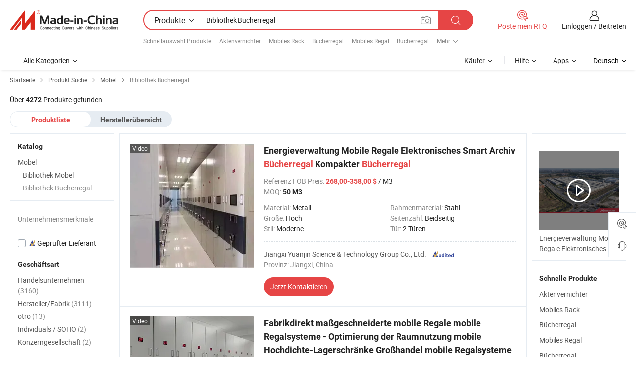

--- FILE ---
content_type: text/html;charset=UTF-8
request_url: https://de.made-in-china.com/category23_Furniture/Library-Bookshelf_1.html
body_size: 32466
content:
<!DOCTYPE HTML>
<html lang="de">
<head>
    <meta http-equiv="X-UA-Compatible" content="IE=edge,chrome=1" />
<meta charset="UTF-8">
    <title>Bibliothek Bücherregal, China Bibliothek Bücherregal Produkte der Kategorie made in China</title>
<meta content="Bibliothek Bücherregal, China Bibliothek Bücherregal, [底层目录名 ] Hersteller, Lieferanten" name="keywords">
    <meta content="Bibliothek Bücherregal Produkte Liste und Bibliothek Bücherregal Produkte in China für deutsche Käufer gemacht, um Quelle China Bibliothek Bücherregal Produkte" name="description">
<meta http-equiv="Content-Type" content="text/html; charset=UTF-8" />
            








                  	    <link rel="canonical" href='https://de.made-in-china.com/category23_Furniture-Furnishing/Library-Bookshelf_1.html'/>
		<link rel="next" href='https://de.made-in-china.com/category23_Furniture-Furnishing/Library-Bookshelf_2.html'/>
                  
                        <link type="text/css" rel="stylesheet" href="https://www.micstatic.com/mlan/css/searchList/searchList_be5ff45d.css" />                            <!-- Polyfill Code Begin --><script chaset="utf-8" type="text/javascript" src="https://www.micstatic.com/polyfill/polyfill-simplify_eb12d58d.js"></script><!-- Polyfill Code End --></head>
<body style="min-width: 1024px;"  probe-clarity="false" >
<div class="auto-size">
    <div id="header" ></div>
<script>
    function headerMlanInit() {
        const funcName = 'headerMlan';
        const app = new window[funcName]({target: document.getElementById('header'), props: {props: {"pageType":4,"logoTitle":"Hersteller und Lieferanten","logoUrl":null,"base":{"buyerInfo":{"service":"Service","newUserGuide":"Leitfaden für Neue Benutzer","auditReport":"Audited Suppliers' Reports","meetSuppliers":"Meet Suppliers","onlineTrading":"Secured Trading Service","buyerCenter":"Käufer-Center","contactUs":"Kontakt","search":"Suche","prodDirectory":"Produktverzeichnis","supplierDiscover":"Supplier Discover","sourcingRequest":"Beschaffungsanfrage Posten","quickLinks":"Quick Links","myFavorites":"Meine Favoriten","visitHistory":"Browser-Chronik","buyer":"Käufer","blog":"Geschäfts-einblicke"},"supplierInfo":{"supplier":"Lieferant","joinAdvance":"加入高级会员","tradeServerMarket":"外贸服务市场","memberHome":"外贸e家","cloudExpo":"Smart Expo云展会","onlineTrade":"交易服务","internationalLogis":"国际物流","northAmericaBrandSailing":"北美全渠道出海","micDomesticTradeStation":"中国制造网内贸站"},"helpInfo":{"whyMic":"Why Made-in-China.com","auditSupplierWay":"How do we audit suppliers","securePaymentWay":"How do we secure payment","submitComplaint":"Eine Beschwerde einreichen","contactUs":"Kontakt","faq":"FAQ","help":"Hilfe"},"appsInfo":{"downloadApp":"Lade App herunter!","forBuyer":"Für Käufer","forSupplier":"Für Lieferant","exploreApp":"Entdecken Sie exklusive App-Rabatte","apps":"Apps"},"languages":[{"lanCode":0,"simpleName":"en","name":"English","value":"//www.made-in-china.com/"},{"lanCode":5,"simpleName":"es","name":"Español","value":"//es.made-in-china.com/"},{"lanCode":4,"simpleName":"pt","name":"Português","value":"//pt.made-in-china.com/"},{"lanCode":2,"simpleName":"fr","name":"Français","value":"//fr.made-in-china.com/"},{"lanCode":3,"simpleName":"ru","name":"Русский язык","value":"//ru.made-in-china.com/"},{"lanCode":8,"simpleName":"it","name":"Italiano","value":"//it.made-in-china.com/"},{"lanCode":6,"simpleName":"de","name":"Deutsch","value":"//de.made-in-china.com/"},{"lanCode":7,"simpleName":"nl","name":"Nederlands","value":"//nl.made-in-china.com/"},{"lanCode":9,"simpleName":"sa","name":"العربية","value":"//sa.made-in-china.com/"},{"lanCode":11,"simpleName":"kr","name":"한국어","value":"//kr.made-in-china.com/"},{"lanCode":10,"simpleName":"jp","name":"日本語","value":"//jp.made-in-china.com/"},{"lanCode":12,"simpleName":"hi","name":"हिन्दी","value":"//hi.made-in-china.com/"},{"lanCode":13,"simpleName":"th","name":"ภาษาไทย","value":"//th.made-in-china.com/"},{"lanCode":14,"simpleName":"tr","name":"Türkçe","value":"//tr.made-in-china.com/"},{"lanCode":15,"simpleName":"vi","name":"Tiếng Việt","value":"//vi.made-in-china.com/"},{"lanCode":16,"simpleName":"id","name":"Bahasa Indonesia","value":"//id.made-in-china.com/"}],"showMlan":true,"showRules":false,"rules":"Rules","language":"de","menu":"Speisekarte","subTitle":null,"subTitleLink":null},"categoryRegion":{"categories":"Alle Kategorien","categoryList":[{"name":"Landwirtschaft & Essen","value":"https://de.made-in-china.com/category1_Agriculture-Food/Agriculture-Food_usssssssss.html","catCode":"1000000000"},{"name":"Kleidung & Accessories","value":"https://de.made-in-china.com/category1_Apparel-Accessories/Apparel-Accessories_uussssssss.html","catCode":"1100000000"},{"name":"Kunsthandwerk","value":"https://de.made-in-china.com/category1_Arts-Crafts/Arts-Crafts_uyssssssss.html","catCode":"1200000000"},{"name":"Auto, Motor und Zusatz","value":"https://de.made-in-china.com/category1_Auto-Motorcycle-Parts-Accessories/Auto-Motorcycle-Parts-Accessories_yossssssss.html","catCode":"2900000000"},{"name":"Koffer, Handtaschen und Geschenkkisten","value":"https://de.made-in-china.com/category1_Bags-Cases-Boxes/Bags-Cases-Boxes_yhssssssss.html","catCode":"2600000000"},{"name":"Chemische Produkte","value":"https://de.made-in-china.com/category1_Chemicals/Chemicals_uissssssss.html","catCode":"1300000000"},{"name":"Computerartikel","value":"https://de.made-in-china.com/category1_Computer-Products/Computer-Products_iissssssss.html","catCode":"3300000000"},{"name":"Bau- und Dekomaterial","value":"https://de.made-in-china.com/category1_Construction-Decoration/Construction-Decoration_ugssssssss.html","catCode":"1500000000"},{"name":"Konsumelektronik","value":"https://de.made-in-china.com/category1_Consumer-Electronics/Consumer-Electronics_unssssssss.html","catCode":"1400000000"},{"name":"Elektronik","value":"https://de.made-in-china.com/category1_Electrical-Electronics/Electrical-Electronics_uhssssssss.html","catCode":"1600000000"},{"name":"Möbel","value":"https://de.made-in-china.com/category1_Furniture/Furniture_yessssssss.html","catCode":"2700000000"},{"name":"Gesundheit und Medizin","value":"https://de.made-in-china.com/category1_Health-Medicine/Health-Medicine_uessssssss.html","catCode":"1700000000"},{"name":"Industrielle Anlagen und Zusatzteile","value":"https://de.made-in-china.com/category1_Industrial-Equipment-Components/Industrial-Equipment-Components_inssssssss.html","catCode":"3400000000"},{"name":"Messinstrumente","value":"https://de.made-in-china.com/category1_Instruments-Meters/Instruments-Meters_igssssssss.html","catCode":"3500000000"},{"name":"Alltagsgegenstände","value":"https://de.made-in-china.com/category1_Light-Industry-Daily-Use/Light-Industry-Daily-Use_urssssssss.html","catCode":"1800000000"},{"name":"Beleuchtung","value":"https://de.made-in-china.com/category1_Lights-Lighting/Lights-Lighting_isssssssss.html","catCode":"3000000000"},{"name":"Produktionsmaschinen","value":"https://de.made-in-china.com/category1_Manufacturing-Processing-Machinery/Manufacturing-Processing-Machinery_uossssssss.html","catCode":"1900000000"},{"name":"Mineralien und Energie","value":"https://de.made-in-china.com/category1_Metallurgy-Mineral-Energy/Metallurgy-Mineral-Energy_ysssssssss.html","catCode":"2000000000"},{"name":"Büromaterial","value":"https://de.made-in-china.com/category1_Office-Supplies/Office-Supplies_yrssssssss.html","catCode":"2800000000"},{"name":"Verpackung und Druck","value":"https://de.made-in-china.com/category1_Packaging-Printing/Packaging-Printing_ihssssssss.html","catCode":"3600000000"},{"name":"Sicherheit und Schutz","value":"https://de.made-in-china.com/category1_Security-Protection/Security-Protection_ygssssssss.html","catCode":"2500000000"},{"name":"Service","value":"https://de.made-in-china.com/category1_Service/Service_ynssssssss.html","catCode":"2400000000"},{"name":"Sport und Erholung","value":"https://de.made-in-china.com/category1_Sporting-Goods-Recreation/Sporting-Goods-Recreation_iussssssss.html","catCode":"3100000000"},{"name":"Textilien","value":"https://de.made-in-china.com/category1_Textile/Textile_yussssssss.html","catCode":"2100000000"},{"name":"Werkzeug","value":"https://de.made-in-china.com/category1_Tools-Hardware/Tools-Hardware_iyssssssss.html","catCode":"3200000000"},{"name":"Spielzeug","value":"https://de.made-in-china.com/category1_Toys/Toys_yyssssssss.html","catCode":"2200000000"},{"name":"Transport","value":"https://de.made-in-china.com/category1_Transportation/Transportation_yissssssss.html","catCode":"2300000000"}],"more":"Mehr"},"searchRegion":{"show":true,"lookingFor":"Sagen Sie uns, was Sie suchen...","homeUrl":"//de.made-in-china.com","products":"Produkte","suppliers":"Lieferanten","uploadImage":"Bild hochladen","max20MbPerImage":"Maximal 20 MB pro Bild","yourRecentKeywords":"Ihre letzten Schlüsselwörter","clearHistory":"Verlauf Löschen","popularSearches":"Ähnliches Suchen","relatedSearches":"Mehr","more":null,"maxSizeErrorMsg":"Upload fehlgeschlagen. Die maximale Bildgröße beträgt 20 MB.","noNetworkErrorMsg":"Keine Netzwerk Verbindung. Bitte überprüfen Sie Ihre Netzwerkeinstellungen und versuchen Sie es noch einmal.","uploadFailedErrorMsg":"Hochladen fehlgeschlagen.Falsches Bildformat. Unterstützte Formate: JPG, PNG, BMP.","relatedList":[{"word":"Aktenvernichter","adsData":null,"link":"//de.made-in-china.com/tag_search_product/Filing-Cabinet_eierhn_1.html","title":"Aktenvernichter"},{"word":"Mobiles Rack","adsData":null,"link":"//de.made-in-china.com/tag_search_product/Mobile-Rack_ughggen_1.html","title":"Mobiles Rack"},{"word":"Bücherregal","adsData":null,"link":"//de.made-in-china.com/tag_search_product/Bookcase_uursuhn_1.html","title":"Bücherregal"},{"word":"Mobiles Regal","adsData":null,"link":"//de.made-in-china.com/tag_search_product/Mobile-Shelf_roornun_1.html","title":"Mobiles Regal"},{"word":"Bücherregal","adsData":null,"link":"//de.made-in-china.com/tag_search_product/Book-Rack_yrogn_1.html","title":"Bücherregal"},{"word":"Benutzerdefiniertes Bücherregal","adsData":null,"link":"//de.made-in-china.com/tag_search_product/Custom-Bookshelf_uyhegnhn_1.html","title":"Benutzerdefiniertes Bücherregal"},{"word":"Schließfach","adsData":null,"link":"//de.made-in-china.com/tag_search_product/Locker_usygyn_1.html","title":"Schließfach"},{"word":"Bibliotheksmöbel","adsData":null,"link":"//de.made-in-china.com/tag_search_product/Library-Furniture_rniiisn_1.html","title":"Bibliotheksmöbel"},{"word":"Regal","adsData":null,"link":"//de.made-in-china.com/tag_search_product/Shop-Shelf_rishyhn_1.html","title":"Regal"},{"word":"Möbelbibliothek","adsData":null,"link":"//de.made-in-china.com/tag_search_product/Furniture-Library_yssennn_1.html","title":"Möbelbibliothek"},{"word":"Wohnzimmerregal","adsData":null,"link":"//de.made-in-china.com/tag_search_product/Living-Room-Shelf_grenun_1.html","title":"Wohnzimmerregal"},{"word":"Holzbuchregal","adsData":null,"link":"//de.made-in-china.com/tag_search_product/Wood-Book-Shelf_yhioggn_1.html","title":"Holzbuchregal"},{"word":"Mobiles Regalsystem","adsData":null,"link":"//de.made-in-china.com/tag_search_product/Mobile-Shelf-System_rsyeygen_1.html","title":"Mobiles Regalsystem"},{"word":"Bücherregal Aus Metall","adsData":null,"link":"//de.made-in-china.com/tag_search_product/Metal-Bookshelf_oyrnegn_1.html","title":"Bücherregal Aus Metall"},{"word":"Stahlbuchregal","adsData":null,"link":"//de.made-in-china.com/tag_search_product/Steel-Book-Shelf_uhyseoyn_1.html","title":"Stahlbuchregal"}],"relatedTitle":"Schnellauswahl Produkte","relatedTitleLink":"https://de.made-in-china.com/tag_search_Home-Furnishing-Improvement/uuss_1.html","formParams":null,"mlanFormParams":{"keyword":"Bibliothek Bücherregal","inputkeyword":"Bibliothek Bücherregal","type":"Product","currentTab":"1","currentPage":null,"currentCat":"yegnsussss","currentRegion":"","currentProp":"","submitPageUrl":"/multi_category23_Furniture/Library-Bookshelf.html","parentCat":null,"otherSearch":null,"currentAllCatalogCodes":null,"sgsMembership":null,"memberLevel":null,"topOrder":"0","size":"30","more":"mehr","less":"less","staticUrl50":"/category23_Furniture/Library-Bookshelf_yegnsussss_50_1.html","staticUrl10":"/category23_Furniture/Library-Bookshelf_yegnsussss_10_1.html","staticUrl30":"/category23_Furniture/Library-Bookshelf_yegnsussss_1.html","condition":"0","conditionParamsList":[{"condition":"0","conditionName":null,"action":"/productSearch?keyword=#word#","searchUrl":null,"inputPlaceholder":null},{"condition":"1","conditionName":null,"action":"/companySearch?keyword=#word#","searchUrl":null,"inputPlaceholder":null}]},"enterKeywordTips":"Bitte geben Sie mindestens ein Stichwort für Ihre Suche ein."},"frequentRegion":{"rfq":{"rfq":"Poste mein RFQ","searchRfq":"Search RFQs","acquireRfqHover":"Sagen Sie uns, was Sie brauchen und probieren Sie den einfachen Weg, um Angebote zu erhalten !","searchRfqHover":"Discover quality RFQs and connect with big-budget buyers"},"account":{"account":"Konto","signIn":"Einloggen","join":"Beitreten","newUser":"Neuer Benutzer","joinFree":"Kostenlos beitreten","or":"Oder","socialLogin":"Durch Klicken auf Anmelden, Kostenlos anmelden oder Fortfahren mit Facebook, Linkedin, Twitter, Google, %s stimme ich der %sUser Agreement%s und der %sPrivacy Policy%s zu","message":"Nachrichten","quotes":"Zitate","orders":"Aufträge","favorites":"Favoriten","visitHistory":"Browser-Chronik","postSourcingRequest":"Beschaffungsanfrage Posten","hi":"Hallo","signOut":"Austragen","manageProduct":"Produkte Verwalten","editShowroom":"Showroom bearbeiten","username":"","userType":null,"foreignIP":true,"currentYear":2026,"userAgreement":"Nutzungsvertrag","privacyPolicy":"Datenschutzerklärung"},"message":{"message":"Nachrichten","signIn":"Einloggen","join":"Beitreten","newUser":"Neuer Benutzer","joinFree":"Kostenlos beitreten","viewNewMsg":"Sign in to view the new messages","inquiry":"Anfragen","rfq":"RFQs","awaitingPayment":"Awaiting payments","chat":"Plaudern","awaitingQuotation":"Warten auf Angebote"},"cart":{"cart":"Anfragekorb"}},"busiRegion":null,"previewRegion":null}}});
		const hoc=o=>(o.__proto__.$get=function(o){return this.$$.ctx[this.$$.props[o]]},o.__proto__.$getKeys=function(){return Object.keys(this.$$.props)},o.__proto__.$getProps=function(){return this.$get("props")},o.__proto__.$setProps=function(o){var t=this.$getKeys(),s={},p=this;t.forEach(function(o){s[o]=p.$get(o)}),s.props=Object.assign({},s.props,o),this.$set(s)},o.__proto__.$help=function(){console.log("\n            $set(props): void             | 设置props的值\n            $get(key: string): any        | 获取props指定key的值\n            $getKeys(): string[]          | 获取props所有key\n            $getProps(): any              | 获取props里key为props的值（适用nail）\n            $setProps(params: any): void  | 设置props里key为props的值（适用nail）\n            $on(ev, callback): func       | 添加事件监听，返回移除事件监听的函数\n            $destroy(): void              | 销毁组件并触发onDestroy事件\n        ")},o);
        window[`${funcName}Api`] = hoc(app);
    };
</script>
<script type="text/javascript" onload="headerMlanInit()" src="https://www.micstatic.com/nail/pc/header-mlan_6f301846.js"></script>
    <div class="page cf">
        <div class="page-wrap search-list cf">
                    <div class="crumb">
        <span>
            <a href="//de.made-in-china.com"  rel="nofollow">
                <span>Startseite</span>
            </a>
        </span>
        <i class="ob-icon icon-right"></i>
        <span>
            <a href="/html/category.html" rel="nofollow">
                <span>Produkt Suche</span>
            </a>
        </span>
        <i class="ob-icon icon-right"></i>
                      <span>
                <a href="https://de.made-in-china.com/category1_Furniture-Furnishing/Furniture-Furnishing_yessssssss.html" rel="nofollow">
                    <span>Möbel</span>
                </a>
            </span>
            <i class="ob-icon icon-right"></i>
			 			      			 <span>Bibliothek Bücherregal</span>
    			 			                </div>            <div style="margin-top: 20px">
                                    <span class="num-found">Über <strong>4272</strong> Produkte gefunden</span>
                            </div>

            <div class="search-filter-bar">
                <div class="list-tab">
                    <ul class="tab">
                        <li class="selected">
                            <a>Produktliste</a>
                        </li>
                        <li>
                                                                                                <a href='/company_Furniture/Library-Bookshelf_1.html' rel="nofollow">Herstellerübersicht</a>
                                                                                    </li>
                    </ul>
                </div>
            </div>

            <div class="search-list-container main-wrap">
                <div class="main">
                                        
                    <!-- 多语产品price页面 MIC-64966 -->
                                            <!-- 多语产品页面 -->
                        <div class="search-list">
    <div class="prod-list">
            <!-- toprank -->
                                            <!-- prod -->
<div class="list-node " faw-module="Search_prod_list">
    <div class="list-node-content cf">
        <div class="prod-content">
            <div class="prod-info">
                <h2 class="product-name">
                                                            <a href="//de.made-in-china.com/co_yuanjinrack/product_Power-Control-Mobile-Shelving-Electronic-Smart-Archive-Book-Shelf-Compact-Bookshelf_enshiyigy.html" target="_blank" title="Energieverwaltung Mobile Regale Elektronisches Smart Archiv Bücherregal Kompakter Bücherregal" ads-data="st:2,pdid:uBQmzcexRlRp,pcid:jMhxLDaPgGiy,a:1,ads_tp:,ads_id:,srv_id:,flx_deliv_tp:comb" faw-exposure>
                        Energieverwaltung Mobile Regale Elektronisches Smart Archiv <strong>Bücherregal</strong> Kompakter <strong>Bücherregal</strong>
                    </a>
                </h2>

                                    <div class="product-property">
			Referenz FOB Preis:
        <span class="info">
		    <strong class="price">268,00-358,00 $</strong> / M3	    </span>
		<br/>
				MOQ:
        <span class="info">
			<strong>50 M3</strong>
		</span>
		<br/>
	</div>

                
                <div class="extra-property cf">
                    <ul class="property-list">
                                                    <li class="J-faketitle ellipsis">
                                Material: <span class="property-val">Metall</span>
                            </li>
                                                    <li class="J-faketitle ellipsis">
                                Rahmenmaterial: <span class="property-val">Stahl</span>
                            </li>
                                                    <li class="J-faketitle ellipsis">
                                Größe: <span class="property-val">Hoch</span>
                            </li>
                                                    <li class="J-faketitle ellipsis">
                                Seitenzahl: <span class="property-val">Beidseitig</span>
                            </li>
                                                    <li class="J-faketitle ellipsis">
                                Stil: <span class="property-val">Moderne</span>
                            </li>
                                                    <li class="J-faketitle ellipsis">
                                Tür: <span class="property-val">2 Türen</span>
                            </li>
                                            </ul>
                </div>
                <div class="pro-extra">
    <ul class="company-info">
        <li class="">
            <div class="compnay-name-li J-compnay-name-li">
                <div class="auth-list J-auth-list">
                                                                                                                                                                                                                                                                                                                                                                                                                                        <div class="auth auth-as">
                            <span class="auth-gold-span left_2 as-logo" data-title="Von einer unabhängigen externen Prüfstelle geprüft">
                                <img class="auth-icon ico-audited" src="https://www.micstatic.com/common/img/icon-new/as_32.png" alt="Geprüfter Lieferant">
                            </span>
                        </div>
                                    </div>
                                     <a ads-data="st:3,pcid:jMhxLDaPgGiy,a:1" href="https://de.made-in-china.com/co_yuanjinrack/" target="_blank" >
                        <span> Jiangxi Yuanjin Science &amp; Technology Group Co., Ltd.</span>
                    </a>
                             </div>
        </li>
        <li class="ellipsis">
            <span>
                Provinz: Jiangxi, China            </span>
        </li>
    </ul>
</div>                <div class="prod-btn">
                                                                                    <a  href="https://www.made-in-china.com/sendInquiry/prod_uBQmzcexRlRp_jMhxLDaPgGiy.html?plant=de&from=search&type=cs&target=prod&catcode=2754010000&smode=pc"
                            target="_blank" rel="nofollow" class="btn btn-main" ads-data="st:5,pdid:uBQmzcexRlRp,pcid:jMhxLDaPgGiy,a:1,ads_tp:,ads_id:,srv_id:,flx_deliv_tp:comb">
                                                        <span class="btn-main-text">Jetzt  Kontaktieren</span>
                        </a>
                                                            <b class="tm3_chat_status" lan="de" tmlan="de"  dataId="jMhxLDaPgGiy_uBQmzcexRlRp_1"
                       inquiry="https://www.made-in-china.com/sendInquiry/prod_uBQmzcexRlRp_jMhxLDaPgGiy.html?plant=de&from=search&type=cs&target=prod&catcode=2754010000&smode=pc"
                       processor="chat" cid="jMhxLDaPgGiy"  style="display:none"></b>
                </div>
            </div>
        </div>
        <div class="prod-img img-total slide-prod J-slider-prod">
            <div class="prod-img-wrap">
                                <div class="img-box swiper-container J-slider-prod-box">
                                            <div class="img-list swiper-wrapper prod-banner-list" id="banner-slider">
                                                        
                                                            
                                                                                                                                    <a rel="nofollow" class="img-wrap swiper-slide img-thumb-auto"  href="//de.made-in-china.com/co_yuanjinrack/product_Power-Control-Mobile-Shelving-Electronic-Smart-Archive-Book-Shelf-Compact-Bookshelf_enshiyigy.html" target="_blank" ads-data="st:8,pdid:uBQmzcexRlRp,pcid:jMhxLDaPgGiy,a:1,ads_tp:,ads_id:,srv_id:,flx_deliv_tp:comb">
                                        <div class="img-thumb-inner">
                                                                                                                                                <img class="J-gif-mainPic" src="https://image.made-in-china.com/201f0j10UynTboJcfSrG/Power-Control-Mobile-Shelving-Electronic-Smart-Archive-Book-Shelf-Compact-Bookshelf.webp" alt="Energieverwaltung Mobile Regale Elektronisches Smart Archiv Bücherregal Kompakter Bücherregal">
                                                                                                                                    </div>
                                    </a>
                                                                    <a rel="nofollow" class="img-wrap swiper-slide img-thumb-auto"  href="//de.made-in-china.com/co_yuanjinrack/product_Power-Control-Mobile-Shelving-Electronic-Smart-Archive-Book-Shelf-Compact-Bookshelf_enshiyigy.html" target="_blank" ads-data="st:8,pdid:uBQmzcexRlRp,pcid:jMhxLDaPgGiy,a:2,ads_tp:,ads_id:,srv_id:,flx_deliv_tp:comb">
                                        <div class="img-thumb-inner">
                                                                                            <img class="J-trigger-lazyload" src="https://www.micstatic.com/common/img/space.png?_v=1769752346076" alt="Energieverwaltung Mobile Regale Elektronisches Smart Archiv Bücherregal Kompakter Bücherregal"
                                                     data-original="https://image.made-in-china.com/201f0j10EiCpHQTUjcgl/Power-Control-Mobile-Shelving-Electronic-Smart-Archive-Book-Shelf-Compact-Bookshelf.webp">
                                                                                    </div>
                                    </a>
                                                                    <a rel="nofollow" class="img-wrap swiper-slide img-thumb-auto"  href="//de.made-in-china.com/co_yuanjinrack/product_Power-Control-Mobile-Shelving-Electronic-Smart-Archive-Book-Shelf-Compact-Bookshelf_enshiyigy.html" target="_blank" ads-data="st:8,pdid:uBQmzcexRlRp,pcid:jMhxLDaPgGiy,a:3,ads_tp:,ads_id:,srv_id:,flx_deliv_tp:comb">
                                        <div class="img-thumb-inner">
                                                                                            <img class="J-trigger-lazyload" src="https://www.micstatic.com/common/img/space.png?_v=1769752346076" alt="Energieverwaltung Mobile Regale Elektronisches Smart Archiv Bücherregal Kompakter Bücherregal"
                                                     data-original="https://image.made-in-china.com/201f0j10QVvgPrEFvouW/Power-Control-Mobile-Shelving-Electronic-Smart-Archive-Book-Shelf-Compact-Bookshelf.webp">
                                                                                    </div>
                                    </a>
                                                                    <a rel="nofollow" class="img-wrap swiper-slide img-thumb-auto"  href="//de.made-in-china.com/co_yuanjinrack/product_Power-Control-Mobile-Shelving-Electronic-Smart-Archive-Book-Shelf-Compact-Bookshelf_enshiyigy.html" target="_blank" ads-data="st:8,pdid:uBQmzcexRlRp,pcid:jMhxLDaPgGiy,a:4,ads_tp:,ads_id:,srv_id:,flx_deliv_tp:comb">
                                        <div class="img-thumb-inner">
                                                                                            <img class="J-trigger-lazyload" src="https://www.micstatic.com/common/img/space.png?_v=1769752346076" alt="Energieverwaltung Mobile Regale Elektronisches Smart Archiv Bücherregal Kompakter Bücherregal"
                                                     data-original="https://image.made-in-china.com/201f0j10EVCzLWtcqogl/Power-Control-Mobile-Shelving-Electronic-Smart-Archive-Book-Shelf-Compact-Bookshelf.webp">
                                                                                    </div>
                                    </a>
                                                                    <a rel="nofollow" class="img-wrap swiper-slide img-thumb-auto"  href="//de.made-in-china.com/co_yuanjinrack/product_Power-Control-Mobile-Shelving-Electronic-Smart-Archive-Book-Shelf-Compact-Bookshelf_enshiyigy.html" target="_blank" ads-data="st:8,pdid:uBQmzcexRlRp,pcid:jMhxLDaPgGiy,a:5,ads_tp:,ads_id:,srv_id:,flx_deliv_tp:comb">
                                        <div class="img-thumb-inner">
                                                                                            <img class="J-trigger-lazyload" src="https://www.micstatic.com/common/img/space.png?_v=1769752346076" alt="Energieverwaltung Mobile Regale Elektronisches Smart Archiv Bücherregal Kompakter Bücherregal"
                                                     data-original="https://image.made-in-china.com/201f0j10QWMpHvtauqzV/Power-Control-Mobile-Shelving-Electronic-Smart-Archive-Book-Shelf-Compact-Bookshelf.webp">
                                                                                    </div>
                                    </a>
                                                                    <a rel="nofollow" class="img-wrap swiper-slide img-thumb-auto"  href="//de.made-in-china.com/co_yuanjinrack/product_Power-Control-Mobile-Shelving-Electronic-Smart-Archive-Book-Shelf-Compact-Bookshelf_enshiyigy.html" target="_blank" ads-data="st:8,pdid:uBQmzcexRlRp,pcid:jMhxLDaPgGiy,a:6,ads_tp:,ads_id:,srv_id:,flx_deliv_tp:comb">
                                        <div class="img-thumb-inner">
                                                                                            <img class="J-trigger-lazyload" src="https://www.micstatic.com/common/img/space.png?_v=1769752346076" alt="Energieverwaltung Mobile Regale Elektronisches Smart Archiv Bücherregal Kompakter Bücherregal"
                                                     data-original="https://image.made-in-china.com/201f0j10QivrLOtzvcul/Power-Control-Mobile-Shelving-Electronic-Smart-Archive-Book-Shelf-Compact-Bookshelf.webp">
                                                                                    </div>
                                    </a>
                                                                                    </div>
                    
                                            <a href="//de.made-in-china.com/co_yuanjinrack/product_Power-Control-Mobile-Shelving-Electronic-Smart-Archive-Book-Shelf-Compact-Bookshelf_enshiyigy.html" target="_blank" rel="nofollow" target="_blank" class="has-icon has-video-icon" ads-data="st:18,pdid:uBQmzcexRlRp,pcid:jMhxLDaPgGiy,a:1,ads_tp:,ads_id:,srv_id:,flx_deliv_tp:comb">Video</a>
                                                                <a class="img-left J-slide-left" href="javascript:;"><i class="ob-icon icon-left"></i></a>
                        <a class="img-right J-slide-right" href="javascript:;"><i class="ob-icon icon-right"></i></a>
                                    </div>
                                    <div class="pagination J-pagination">
                        <span class="swiper-pagination-switch swiper-visible-switch swiper-active-switch"></span>
                        <span class="swiper-pagination-switch"></span>
                        <span class="swiper-pagination-switch"></span>
                    </div>
                            </div>
        </div>
    </div>
    </div>
                                <!-- prod -->
<div class="list-node " faw-module="Search_prod_list">
    <div class="list-node-content cf">
        <div class="prod-content">
            <div class="prod-info">
                <h2 class="product-name">
                                                            <a href="//de.made-in-china.com/co_compactshelving/product_Factory-Direct-Custom-Mobile-Shelves-Mobile-Shelving-Space-Utilization-Optimization-Mobile-High-Density-Storage-Cabinet-Wholesale-Mobile-Shelving_ysrerronny.html" target="_blank" title="Fabrikdirekt maßgeschneiderte mobile Regale mobile Regalsysteme - Optimierung der Raumnutzung mobile Hochdichte-Lagerschränke Großhandel mobile Regalsysteme" ads-data="st:2,pdid:HJXYCDjVksUZ,pcid:ZSLGtfHKZkYO,a:2,ads_tp:,ads_id:,srv_id:,flx_deliv_tp:comb" faw-exposure>
                        Fabrikdirekt maßgeschneiderte mobile Regale mobile Regalsysteme - Optimierung der Raumnutzung mobile Hochdichte-Lagerschränke Großhandel mobile Regalsysteme
                    </a>
                </h2>

                                    <div class="product-property">
			Referenz FOB Preis:
        <span class="info">
		    <strong class="price">59,00-92,00 $</strong> / Square Meter 	    </span>
		<br/>
				MOQ:
        <span class="info">
			<strong>13 Quadratmeter</strong>
		</span>
		<br/>
	</div>

                
                <div class="extra-property cf">
                    <ul class="property-list">
                                                    <li class="J-faketitle ellipsis">
                                Größe: <span class="property-val">Hoch</span>
                            </li>
                                                    <li class="J-faketitle ellipsis">
                                Seitenzahl: <span class="property-val">Beidseitig</span>
                            </li>
                                                    <li class="J-faketitle ellipsis">
                                Gefaltet: <span class="property-val">Entfaltete</span>
                            </li>
                                                    <li class="J-faketitle ellipsis">
                                Rotierend: <span class="property-val">Rotierend</span>
                            </li>
                                                    <li class="J-faketitle ellipsis">
                                Farbe: <span class="property-val">Weiß</span>
                            </li>
                                                    <li class="J-faketitle ellipsis">
                                Kundenspezifische: <span class="property-val">Kundenspezifische</span>
                            </li>
                                            </ul>
                </div>
                <div class="pro-extra">
    <ul class="company-info">
        <li class="">
            <div class="compnay-name-li J-compnay-name-li">
                <div class="auth-list J-auth-list">
                                                                                                                                                                                                                                                                                                                                                                                                                                        <div class="auth auth-as">
                            <span class="auth-gold-span left_2 as-logo" data-title="Von einer unabhängigen externen Prüfstelle geprüft">
                                <img class="auth-icon ico-audited" src="https://www.micstatic.com/common/img/icon-new/as_32.png" alt="Geprüfter Lieferant">
                            </span>
                        </div>
                                    </div>
                                     <a ads-data="st:3,pcid:ZSLGtfHKZkYO,a:2" href="https://de.made-in-china.com/co_compactshelving/" target="_blank" >
                        <span> Dongguan Shangsheng File Equipment Co., Ltd</span>
                    </a>
                             </div>
        </li>
        <li class="ellipsis">
            <span>
                Provinz: Guangdong, China            </span>
        </li>
    </ul>
</div>                <div class="prod-btn">
                                                                                    <a  href="https://www.made-in-china.com/sendInquiry/prod_HJXYCDjVksUZ_ZSLGtfHKZkYO.html?plant=de&from=search&type=cs&target=prod&catcode=2754010000&smode=pc"
                            target="_blank" rel="nofollow" class="btn btn-main" ads-data="st:5,pdid:HJXYCDjVksUZ,pcid:ZSLGtfHKZkYO,a:2,ads_tp:,ads_id:,srv_id:,flx_deliv_tp:comb">
                                                        <span class="btn-main-text">Jetzt  Kontaktieren</span>
                        </a>
                                                            <b class="tm3_chat_status" lan="de" tmlan="de"  dataId="ZSLGtfHKZkYO_HJXYCDjVksUZ_1"
                       inquiry="https://www.made-in-china.com/sendInquiry/prod_HJXYCDjVksUZ_ZSLGtfHKZkYO.html?plant=de&from=search&type=cs&target=prod&catcode=2754010000&smode=pc"
                       processor="chat" cid="ZSLGtfHKZkYO"  style="display:none"></b>
                </div>
            </div>
        </div>
        <div class="prod-img img-total slide-prod J-slider-prod">
            <div class="prod-img-wrap">
                                <div class="img-box swiper-container J-slider-prod-box">
                                            <div class="img-list swiper-wrapper prod-banner-list" id="banner-slider">
                                                        
                                                            
                                                                                                                                    <a rel="nofollow" class="img-wrap swiper-slide img-thumb-auto"  href="//de.made-in-china.com/co_compactshelving/product_Factory-Direct-Custom-Mobile-Shelves-Mobile-Shelving-Space-Utilization-Optimization-Mobile-High-Density-Storage-Cabinet-Wholesale-Mobile-Shelving_ysrerronny.html" target="_blank" ads-data="st:8,pdid:HJXYCDjVksUZ,pcid:ZSLGtfHKZkYO,a:1,ads_tp:,ads_id:,srv_id:,flx_deliv_tp:comb">
                                        <div class="img-thumb-inner">
                                                                                                                                                <img class="J-gif-mainPic" src="https://image.made-in-china.com/201f0j10qMGcuVaRsWrZ/Factory-Direct-Custom-Mobile-Shelves-Mobile-Shelving-Space-Utilization-Optimization-Mobile-High-Density-Storage-Cabinet-Wholesale-Mobile-Shelving.webp" alt="Fabrikdirekt maßgeschneiderte mobile Regale mobile Regalsysteme - Optimierung der Raumnutzung mobile Hochdichte-Lagerschränke Großhandel mobile Regalsysteme">
                                                                                                                                    </div>
                                    </a>
                                                                    <a rel="nofollow" class="img-wrap swiper-slide img-thumb-auto"  href="//de.made-in-china.com/co_compactshelving/product_Factory-Direct-Custom-Mobile-Shelves-Mobile-Shelving-Space-Utilization-Optimization-Mobile-High-Density-Storage-Cabinet-Wholesale-Mobile-Shelving_ysrerronny.html" target="_blank" ads-data="st:8,pdid:HJXYCDjVksUZ,pcid:ZSLGtfHKZkYO,a:2,ads_tp:,ads_id:,srv_id:,flx_deliv_tp:comb">
                                        <div class="img-thumb-inner">
                                                                                            <img class="J-trigger-lazyload" src="https://www.micstatic.com/common/img/space.png?_v=1769752346076" alt="Fabrikdirekt maßgeschneiderte mobile Regale mobile Regalsysteme - Optimierung der Raumnutzung mobile Hochdichte-Lagerschränke Großhandel mobile Regalsysteme"
                                                     data-original="https://image.made-in-china.com/201f0j10oBYcgCTyCiuj/Factory-Direct-Custom-Mobile-Shelves-Mobile-Shelving-Space-Utilization-Optimization-Mobile-High-Density-Storage-Cabinet-Wholesale-Mobile-Shelving.webp">
                                                                                    </div>
                                    </a>
                                                                    <a rel="nofollow" class="img-wrap swiper-slide img-thumb-auto"  href="//de.made-in-china.com/co_compactshelving/product_Factory-Direct-Custom-Mobile-Shelves-Mobile-Shelving-Space-Utilization-Optimization-Mobile-High-Density-Storage-Cabinet-Wholesale-Mobile-Shelving_ysrerronny.html" target="_blank" ads-data="st:8,pdid:HJXYCDjVksUZ,pcid:ZSLGtfHKZkYO,a:3,ads_tp:,ads_id:,srv_id:,flx_deliv_tp:comb">
                                        <div class="img-thumb-inner">
                                                                                            <img class="J-trigger-lazyload" src="https://www.micstatic.com/common/img/space.png?_v=1769752346076" alt="Fabrikdirekt maßgeschneiderte mobile Regale mobile Regalsysteme - Optimierung der Raumnutzung mobile Hochdichte-Lagerschränke Großhandel mobile Regalsysteme"
                                                     data-original="https://image.made-in-china.com/201f0j10oBfqzOQcbhpj/Factory-Direct-Custom-Mobile-Shelves-Mobile-Shelving-Space-Utilization-Optimization-Mobile-High-Density-Storage-Cabinet-Wholesale-Mobile-Shelving.webp">
                                                                                    </div>
                                    </a>
                                                                    <a rel="nofollow" class="img-wrap swiper-slide img-thumb-auto"  href="//de.made-in-china.com/co_compactshelving/product_Factory-Direct-Custom-Mobile-Shelves-Mobile-Shelving-Space-Utilization-Optimization-Mobile-High-Density-Storage-Cabinet-Wholesale-Mobile-Shelving_ysrerronny.html" target="_blank" ads-data="st:8,pdid:HJXYCDjVksUZ,pcid:ZSLGtfHKZkYO,a:4,ads_tp:,ads_id:,srv_id:,flx_deliv_tp:comb">
                                        <div class="img-thumb-inner">
                                                                                            <img class="J-trigger-lazyload" src="https://www.micstatic.com/common/img/space.png?_v=1769752346076" alt="Fabrikdirekt maßgeschneiderte mobile Regale mobile Regalsysteme - Optimierung der Raumnutzung mobile Hochdichte-Lagerschränke Großhandel mobile Regalsysteme"
                                                     data-original="https://image.made-in-china.com/201f0j10MBYouETIvVzK/Factory-Direct-Custom-Mobile-Shelves-Mobile-Shelving-Space-Utilization-Optimization-Mobile-High-Density-Storage-Cabinet-Wholesale-Mobile-Shelving.webp">
                                                                                    </div>
                                    </a>
                                                                    <a rel="nofollow" class="img-wrap swiper-slide img-thumb-auto"  href="//de.made-in-china.com/co_compactshelving/product_Factory-Direct-Custom-Mobile-Shelves-Mobile-Shelving-Space-Utilization-Optimization-Mobile-High-Density-Storage-Cabinet-Wholesale-Mobile-Shelving_ysrerronny.html" target="_blank" ads-data="st:8,pdid:HJXYCDjVksUZ,pcid:ZSLGtfHKZkYO,a:5,ads_tp:,ads_id:,srv_id:,flx_deliv_tp:comb">
                                        <div class="img-thumb-inner">
                                                                                            <img class="J-trigger-lazyload" src="https://www.micstatic.com/common/img/space.png?_v=1769752346076" alt="Fabrikdirekt maßgeschneiderte mobile Regale mobile Regalsysteme - Optimierung der Raumnutzung mobile Hochdichte-Lagerschränke Großhandel mobile Regalsysteme"
                                                     data-original="https://image.made-in-china.com/201f0j10CMfopzaGvWrZ/Factory-Direct-Custom-Mobile-Shelves-Mobile-Shelving-Space-Utilization-Optimization-Mobile-High-Density-Storage-Cabinet-Wholesale-Mobile-Shelving.webp">
                                                                                    </div>
                                    </a>
                                                                    <a rel="nofollow" class="img-wrap swiper-slide img-thumb-auto"  href="//de.made-in-china.com/co_compactshelving/product_Factory-Direct-Custom-Mobile-Shelves-Mobile-Shelving-Space-Utilization-Optimization-Mobile-High-Density-Storage-Cabinet-Wholesale-Mobile-Shelving_ysrerronny.html" target="_blank" ads-data="st:8,pdid:HJXYCDjVksUZ,pcid:ZSLGtfHKZkYO,a:6,ads_tp:,ads_id:,srv_id:,flx_deliv_tp:comb">
                                        <div class="img-thumb-inner">
                                                                                            <img class="J-trigger-lazyload" src="https://www.micstatic.com/common/img/space.png?_v=1769752346076" alt="Fabrikdirekt maßgeschneiderte mobile Regale mobile Regalsysteme - Optimierung der Raumnutzung mobile Hochdichte-Lagerschränke Großhandel mobile Regalsysteme"
                                                     data-original="https://image.made-in-china.com/201f0j10BefcgitjhlzK/Factory-Direct-Custom-Mobile-Shelves-Mobile-Shelving-Space-Utilization-Optimization-Mobile-High-Density-Storage-Cabinet-Wholesale-Mobile-Shelving.webp">
                                                                                    </div>
                                    </a>
                                                                                    </div>
                    
                                            <a href="//de.made-in-china.com/co_compactshelving/product_Factory-Direct-Custom-Mobile-Shelves-Mobile-Shelving-Space-Utilization-Optimization-Mobile-High-Density-Storage-Cabinet-Wholesale-Mobile-Shelving_ysrerronny.html" target="_blank" rel="nofollow" target="_blank" class="has-icon has-video-icon" ads-data="st:18,pdid:HJXYCDjVksUZ,pcid:ZSLGtfHKZkYO,a:2,ads_tp:,ads_id:,srv_id:,flx_deliv_tp:comb">Video</a>
                                                                <a class="img-left J-slide-left" href="javascript:;"><i class="ob-icon icon-left"></i></a>
                        <a class="img-right J-slide-right" href="javascript:;"><i class="ob-icon icon-right"></i></a>
                                    </div>
                                    <div class="pagination J-pagination">
                        <span class="swiper-pagination-switch swiper-visible-switch swiper-active-switch"></span>
                        <span class="swiper-pagination-switch"></span>
                        <span class="swiper-pagination-switch"></span>
                    </div>
                            </div>
        </div>
    </div>
    </div>
                                <!-- prod -->
<div class="list-node " faw-module="Search_prod_list">
    <div class="list-node-content cf">
        <div class="prod-content">
            <div class="prod-info">
                <h2 class="product-name">
                                                            <a href="//de.made-in-china.com/co_jintumetal/product_Metal-Mobile-Shelving-Movable-Steel-File-Compactor-Compact-Intelligent-Steel-Mobile-Shelving_uonnseonsg.html" target="_blank" title="Metallmobile Regale bewegliche Stahlaktenkompaktanlage kompakte intelligente Stahlmobile Regale" ads-data="st:2,pdid:DdHfKmxOEIcZ,pcid:QbemsluCXGHX,a:3,ads_tp:,ads_id:,srv_id:,flx_deliv_tp:comb" faw-exposure>
                        Metallmobile Regale bewegliche Stahlaktenkompaktanlage kompakte intelligente Stahlmobile Regale
                    </a>
                </h2>

                                    <div class="product-property">
			Referenz FOB Preis:
        <span class="info">
		    <strong class="price">35,5-110,5 $</strong> / Stück 	    </span>
		<br/>
				MOQ:
        <span class="info">
			<strong>20 Stück</strong>
		</span>
		<br/>
	</div>

                
                <div class="extra-property cf">
                    <ul class="property-list">
                                                    <li class="J-faketitle ellipsis">
                                Material: <span class="property-val">Metall</span>
                            </li>
                                                    <li class="J-faketitle ellipsis">
                                Rahmenmaterial: <span class="property-val">Stahl</span>
                            </li>
                                                    <li class="J-faketitle ellipsis">
                                Größe: <span class="property-val">Hoch</span>
                            </li>
                                                    <li class="J-faketitle ellipsis">
                                Schicht: <span class="property-val">4 Schichten</span>
                            </li>
                                                    <li class="J-faketitle ellipsis">
                                Seitenzahl: <span class="property-val">Einseitig</span>
                            </li>
                                                    <li class="J-faketitle ellipsis">
                                Stil: <span class="property-val">Moderne</span>
                            </li>
                                            </ul>
                </div>
                <div class="pro-extra">
    <ul class="company-info">
        <li class="">
            <div class="compnay-name-li J-compnay-name-li">
                <div class="auth-list J-auth-list">
                                                                                                                                                                                                                                                                                                                                                                                                                                        <div class="auth auth-as">
                            <span class="auth-gold-span left_2 as-logo" data-title="Von einer unabhängigen externen Prüfstelle geprüft">
                                <img class="auth-icon ico-audited" src="https://www.micstatic.com/common/img/icon-new/as_32.png" alt="Geprüfter Lieferant">
                            </span>
                        </div>
                                    </div>
                                     <a ads-data="st:3,pcid:QbemsluCXGHX,a:3" href="https://de.made-in-china.com/co_jintumetal/" target="_blank" >
                        <span> Suzhou Jintu Metal Working Co., Limited</span>
                    </a>
                             </div>
        </li>
        <li class="ellipsis">
            <span>
                Provinz: Jiangsu, China            </span>
        </li>
    </ul>
</div>                <div class="prod-btn">
                                                                                    <a  href="https://www.made-in-china.com/sendInquiry/prod_DdHfKmxOEIcZ_QbemsluCXGHX.html?plant=de&from=search&type=cs&target=prod&catcode=2754010000&smode=pc"
                            target="_blank" rel="nofollow" class="btn btn-main" ads-data="st:5,pdid:DdHfKmxOEIcZ,pcid:QbemsluCXGHX,a:3,ads_tp:,ads_id:,srv_id:,flx_deliv_tp:comb">
                                                        <span class="btn-main-text">Jetzt  Kontaktieren</span>
                        </a>
                                                            <b class="tm3_chat_status" lan="de" tmlan="de"  dataId="QbemsluCXGHX_DdHfKmxOEIcZ_1"
                       inquiry="https://www.made-in-china.com/sendInquiry/prod_DdHfKmxOEIcZ_QbemsluCXGHX.html?plant=de&from=search&type=cs&target=prod&catcode=2754010000&smode=pc"
                       processor="chat" cid="QbemsluCXGHX"  style="display:none"></b>
                </div>
            </div>
        </div>
        <div class="prod-img img-total slide-prod J-slider-prod">
            <div class="prod-img-wrap">
                                <div class="img-box swiper-container J-slider-prod-box">
                                            <div class="img-list swiper-wrapper prod-banner-list" id="banner-slider">
                                                        
                                                            
                                                                                                                                    <a rel="nofollow" class="img-wrap swiper-slide img-thumb-auto"  href="//de.made-in-china.com/co_jintumetal/product_Metal-Mobile-Shelving-Movable-Steel-File-Compactor-Compact-Intelligent-Steel-Mobile-Shelving_uonnseonsg.html" target="_blank" ads-data="st:8,pdid:DdHfKmxOEIcZ,pcid:QbemsluCXGHX,a:1,ads_tp:,ads_id:,srv_id:,flx_deliv_tp:comb">
                                        <div class="img-thumb-inner">
                                                                                                                                                <img class="J-gif-mainPic" src="https://image.made-in-china.com/201f0j10OFKVkGLJQqbc/Metal-Mobile-Shelving-Movable-Steel-File-Compactor-Compact-Intelligent-Steel-Mobile-Shelving.webp" alt="Metallmobile Regale bewegliche Stahlaktenkompaktanlage kompakte intelligente Stahlmobile Regale">
                                                                                                                                    </div>
                                    </a>
                                                                    <a rel="nofollow" class="img-wrap swiper-slide img-thumb-auto"  href="//de.made-in-china.com/co_jintumetal/product_Metal-Mobile-Shelving-Movable-Steel-File-Compactor-Compact-Intelligent-Steel-Mobile-Shelving_uonnseonsg.html" target="_blank" ads-data="st:8,pdid:DdHfKmxOEIcZ,pcid:QbemsluCXGHX,a:2,ads_tp:,ads_id:,srv_id:,flx_deliv_tp:comb">
                                        <div class="img-thumb-inner">
                                                                                            <img class="J-trigger-lazyload" src="https://www.micstatic.com/common/img/space.png?_v=1769752346076" alt="Metallmobile Regale bewegliche Stahlaktenkompaktanlage kompakte intelligente Stahlmobile Regale"
                                                     data-original="https://image.made-in-china.com/201f0j10hnmVdHcKKqbF/Metal-Mobile-Shelving-Movable-Steel-File-Compactor-Compact-Intelligent-Steel-Mobile-Shelving.webp">
                                                                                    </div>
                                    </a>
                                                                    <a rel="nofollow" class="img-wrap swiper-slide img-thumb-auto"  href="//de.made-in-china.com/co_jintumetal/product_Metal-Mobile-Shelving-Movable-Steel-File-Compactor-Compact-Intelligent-Steel-Mobile-Shelving_uonnseonsg.html" target="_blank" ads-data="st:8,pdid:DdHfKmxOEIcZ,pcid:QbemsluCXGHX,a:3,ads_tp:,ads_id:,srv_id:,flx_deliv_tp:comb">
                                        <div class="img-thumb-inner">
                                                                                            <img class="J-trigger-lazyload" src="https://www.micstatic.com/common/img/space.png?_v=1769752346076" alt="Metallmobile Regale bewegliche Stahlaktenkompaktanlage kompakte intelligente Stahlmobile Regale"
                                                     data-original="https://image.made-in-china.com/201f0j10WymVdkqleobO/Metal-Mobile-Shelving-Movable-Steel-File-Compactor-Compact-Intelligent-Steel-Mobile-Shelving.webp">
                                                                                    </div>
                                    </a>
                                                                    <a rel="nofollow" class="img-wrap swiper-slide img-thumb-auto"  href="//de.made-in-china.com/co_jintumetal/product_Metal-Mobile-Shelving-Movable-Steel-File-Compactor-Compact-Intelligent-Steel-Mobile-Shelving_uonnseonsg.html" target="_blank" ads-data="st:8,pdid:DdHfKmxOEIcZ,pcid:QbemsluCXGHX,a:4,ads_tp:,ads_id:,srv_id:,flx_deliv_tp:comb">
                                        <div class="img-thumb-inner">
                                                                                            <img class="J-trigger-lazyload" src="https://www.micstatic.com/common/img/space.png?_v=1769752346076" alt="Metallmobile Regale bewegliche Stahlaktenkompaktanlage kompakte intelligente Stahlmobile Regale"
                                                     data-original="https://image.made-in-china.com/201f0j10WOwhdsoJDkcy/Metal-Mobile-Shelving-Movable-Steel-File-Compactor-Compact-Intelligent-Steel-Mobile-Shelving.webp">
                                                                                    </div>
                                    </a>
                                                                    <a rel="nofollow" class="img-wrap swiper-slide img-thumb-auto"  href="//de.made-in-china.com/co_jintumetal/product_Metal-Mobile-Shelving-Movable-Steel-File-Compactor-Compact-Intelligent-Steel-Mobile-Shelving_uonnseonsg.html" target="_blank" ads-data="st:8,pdid:DdHfKmxOEIcZ,pcid:QbemsluCXGHX,a:5,ads_tp:,ads_id:,srv_id:,flx_deliv_tp:comb">
                                        <div class="img-thumb-inner">
                                                                                            <img class="J-trigger-lazyload" src="https://www.micstatic.com/common/img/space.png?_v=1769752346076" alt="Metallmobile Regale bewegliche Stahlaktenkompaktanlage kompakte intelligente Stahlmobile Regale"
                                                     data-original="https://image.made-in-china.com/201f0j10hFmWdJoBzqbn/Metal-Mobile-Shelving-Movable-Steel-File-Compactor-Compact-Intelligent-Steel-Mobile-Shelving.webp">
                                                                                    </div>
                                    </a>
                                                                    <a rel="nofollow" class="img-wrap swiper-slide img-thumb-auto"  href="//de.made-in-china.com/co_jintumetal/product_Metal-Mobile-Shelving-Movable-Steel-File-Compactor-Compact-Intelligent-Steel-Mobile-Shelving_uonnseonsg.html" target="_blank" ads-data="st:8,pdid:DdHfKmxOEIcZ,pcid:QbemsluCXGHX,a:6,ads_tp:,ads_id:,srv_id:,flx_deliv_tp:comb">
                                        <div class="img-thumb-inner">
                                                                                            <img class="J-trigger-lazyload" src="https://www.micstatic.com/common/img/space.png?_v=1769752346076" alt="Metallmobile Regale bewegliche Stahlaktenkompaktanlage kompakte intelligente Stahlmobile Regale"
                                                     data-original="https://image.made-in-china.com/201f0j10bOJVmRcyKqkn/Metal-Mobile-Shelving-Movable-Steel-File-Compactor-Compact-Intelligent-Steel-Mobile-Shelving.webp">
                                                                                    </div>
                                    </a>
                                                                                    </div>
                    
                                            <a href="//de.made-in-china.com/co_jintumetal/product_Metal-Mobile-Shelving-Movable-Steel-File-Compactor-Compact-Intelligent-Steel-Mobile-Shelving_uonnseonsg.html" target="_blank" rel="nofollow" target="_blank" class="has-icon has-video-icon" ads-data="st:18,pdid:DdHfKmxOEIcZ,pcid:QbemsluCXGHX,a:3,ads_tp:,ads_id:,srv_id:,flx_deliv_tp:comb">Video</a>
                                                                <a class="img-left J-slide-left" href="javascript:;"><i class="ob-icon icon-left"></i></a>
                        <a class="img-right J-slide-right" href="javascript:;"><i class="ob-icon icon-right"></i></a>
                                    </div>
                                    <div class="pagination J-pagination">
                        <span class="swiper-pagination-switch swiper-visible-switch swiper-active-switch"></span>
                        <span class="swiper-pagination-switch"></span>
                        <span class="swiper-pagination-switch"></span>
                    </div>
                            </div>
        </div>
    </div>
    </div>
                                <!-- prod -->
<div class="list-node " faw-module="Search_prod_list">
    <div class="list-node-content cf">
        <div class="prod-content">
            <div class="prod-info">
                <h2 class="product-name">
                                                            <a href="//de.made-in-china.com/co_lyqianming/product_Smartphone-Charging-Locker-Charging-Cabinet-Smart-Phone-Storage-Locker_yueroyuhrg.html" target="_blank" title="Smartphone-Ladebox Lade-Schrank Smartphone-Speicherbox" ads-data="st:2,pdid:qtNYRswOMvWa,pcid:sXRtdeMKykUS,a:4,ads_tp:,ads_id:,srv_id:,flx_deliv_tp:comb" faw-exposure>
                        Smartphone-Ladebox Lade-Schrank Smartphone-Speicherbox
                    </a>
                </h2>

                                    <div class="product-property">
			Referenz FOB Preis:
        <span class="info">
		    <strong class="price">99,00-500,00 $</strong> / Stück 	    </span>
		<br/>
				MOQ:
        <span class="info">
			<strong>1 Stück</strong>
		</span>
		<br/>
	</div>

                
                <div class="extra-property cf">
                    <ul class="property-list">
                                                    <li class="J-faketitle ellipsis">
                                Material: <span class="property-val">Metall</span>
                            </li>
                                                    <li class="J-faketitle ellipsis">
                                Rahmenmaterial: <span class="property-val">Stahl</span>
                            </li>
                                                    <li class="J-faketitle ellipsis">
                                Größe: <span class="property-val">Hoch</span>
                            </li>
                                                    <li class="J-faketitle ellipsis">
                                Stil: <span class="property-val">Moderne</span>
                            </li>
                                                    <li class="J-faketitle ellipsis">
                                Gefaltet: <span class="property-val">Entfaltete</span>
                            </li>
                                                    <li class="J-faketitle ellipsis">
                                Rotierend: <span class="property-val">Rotierend</span>
                            </li>
                                            </ul>
                </div>
                <div class="pro-extra">
    <ul class="company-info">
        <li class="">
            <div class="compnay-name-li J-compnay-name-li">
                <div class="auth-list J-auth-list">
                                                                                                                                                                                                                                                                                                                                                                                                                                        <div class="auth auth-as">
                            <span class="auth-gold-span left_2 as-logo" data-title="Von einer unabhängigen externen Prüfstelle geprüft">
                                <img class="auth-icon ico-audited" src="https://www.micstatic.com/common/img/icon-new/as_32.png" alt="Geprüfter Lieferant">
                            </span>
                        </div>
                                    </div>
                                     <a ads-data="st:3,pcid:sXRtdeMKykUS,a:4" href="https://de.made-in-china.com/co_lyqianming/" target="_blank" >
                        <span> Luoyang Qianming Office Technology Co., Ltd.</span>
                    </a>
                             </div>
        </li>
        <li class="ellipsis">
            <span>
                Provinz: Henan, China            </span>
        </li>
    </ul>
</div>                <div class="prod-btn">
                                                                                    <a  href="https://www.made-in-china.com/sendInquiry/prod_qtNYRswOMvWa_sXRtdeMKykUS.html?plant=de&from=search&type=cs&target=prod&catcode=2754010000&smode=pc"
                            target="_blank" rel="nofollow" class="btn btn-main" ads-data="st:5,pdid:qtNYRswOMvWa,pcid:sXRtdeMKykUS,a:4,ads_tp:,ads_id:,srv_id:,flx_deliv_tp:comb">
                                                        <span class="btn-main-text">Jetzt  Kontaktieren</span>
                        </a>
                                                            <b class="tm3_chat_status" lan="de" tmlan="de"  dataId="sXRtdeMKykUS_qtNYRswOMvWa_1"
                       inquiry="https://www.made-in-china.com/sendInquiry/prod_qtNYRswOMvWa_sXRtdeMKykUS.html?plant=de&from=search&type=cs&target=prod&catcode=2754010000&smode=pc"
                       processor="chat" cid="sXRtdeMKykUS"  style="display:none"></b>
                </div>
            </div>
        </div>
        <div class="prod-img img-total slide-prod J-slider-prod">
            <div class="prod-img-wrap">
                                <div class="img-box swiper-container J-slider-prod-box">
                                            <div class="img-list swiper-wrapper prod-banner-list" id="banner-slider">
                                                        
                                                            
                                                                                                                                    <a rel="nofollow" class="img-wrap swiper-slide img-thumb-auto"  href="//de.made-in-china.com/co_lyqianming/product_Smartphone-Charging-Locker-Charging-Cabinet-Smart-Phone-Storage-Locker_yueroyuhrg.html" target="_blank" ads-data="st:8,pdid:qtNYRswOMvWa,pcid:sXRtdeMKykUS,a:1,ads_tp:,ads_id:,srv_id:,flx_deliv_tp:comb">
                                        <div class="img-thumb-inner">
                                                                                                                                                <img class="J-gif-mainPic" src="https://image.made-in-china.com/201f0j10muVMTeBJrYqh/Smartphone-Charging-Locker-Charging-Cabinet-Smart-Phone-Storage-Locker.webp" alt="Smartphone-Ladebox Lade-Schrank Smartphone-Speicherbox">
                                                                                                                                    </div>
                                    </a>
                                                                    <a rel="nofollow" class="img-wrap swiper-slide img-thumb-auto"  href="//de.made-in-china.com/co_lyqianming/product_Smartphone-Charging-Locker-Charging-Cabinet-Smart-Phone-Storage-Locker_yueroyuhrg.html" target="_blank" ads-data="st:8,pdid:qtNYRswOMvWa,pcid:sXRtdeMKykUS,a:2,ads_tp:,ads_id:,srv_id:,flx_deliv_tp:comb">
                                        <div class="img-thumb-inner">
                                                                                            <img class="J-trigger-lazyload" src="https://www.micstatic.com/common/img/space.png?_v=1769752346076" alt="Smartphone-Ladebox Lade-Schrank Smartphone-Speicherbox"
                                                     data-original="https://image.made-in-china.com/201f0j10JzVeaFvgZfoW/Smartphone-Charging-Locker-Charging-Cabinet-Smart-Phone-Storage-Locker.webp">
                                                                                    </div>
                                    </a>
                                                                    <a rel="nofollow" class="img-wrap swiper-slide img-thumb-auto"  href="//de.made-in-china.com/co_lyqianming/product_Smartphone-Charging-Locker-Charging-Cabinet-Smart-Phone-Storage-Locker_yueroyuhrg.html" target="_blank" ads-data="st:8,pdid:qtNYRswOMvWa,pcid:sXRtdeMKykUS,a:3,ads_tp:,ads_id:,srv_id:,flx_deliv_tp:comb">
                                        <div class="img-thumb-inner">
                                                                                            <img class="J-trigger-lazyload" src="https://www.micstatic.com/common/img/space.png?_v=1769752346076" alt="Smartphone-Ladebox Lade-Schrank Smartphone-Speicherbox"
                                                     data-original="https://image.made-in-china.com/201f0j10arhetQvcVRqb/Smartphone-Charging-Locker-Charging-Cabinet-Smart-Phone-Storage-Locker.webp">
                                                                                    </div>
                                    </a>
                                                                    <a rel="nofollow" class="img-wrap swiper-slide img-thumb-auto"  href="//de.made-in-china.com/co_lyqianming/product_Smartphone-Charging-Locker-Charging-Cabinet-Smart-Phone-Storage-Locker_yueroyuhrg.html" target="_blank" ads-data="st:8,pdid:qtNYRswOMvWa,pcid:sXRtdeMKykUS,a:4,ads_tp:,ads_id:,srv_id:,flx_deliv_tp:comb">
                                        <div class="img-thumb-inner">
                                                                                            <img class="J-trigger-lazyload" src="https://www.micstatic.com/common/img/space.png?_v=1769752346076" alt="Smartphone-Ladebox Lade-Schrank Smartphone-Speicherbox"
                                                     data-original="https://image.made-in-china.com/201f0j10auhMQgeIVUbq/Smartphone-Charging-Locker-Charging-Cabinet-Smart-Phone-Storage-Locker.webp">
                                                                                    </div>
                                    </a>
                                                                    <a rel="nofollow" class="img-wrap swiper-slide img-thumb-auto"  href="//de.made-in-china.com/co_lyqianming/product_Smartphone-Charging-Locker-Charging-Cabinet-Smart-Phone-Storage-Locker_yueroyuhrg.html" target="_blank" ads-data="st:8,pdid:qtNYRswOMvWa,pcid:sXRtdeMKykUS,a:5,ads_tp:,ads_id:,srv_id:,flx_deliv_tp:comb">
                                        <div class="img-thumb-inner">
                                                                                            <img class="J-trigger-lazyload" src="https://www.micstatic.com/common/img/space.png?_v=1769752346076" alt="Smartphone-Ladebox Lade-Schrank Smartphone-Speicherbox"
                                                     data-original="https://image.made-in-china.com/201f0j10tgVeahMCJfcb/Smartphone-Charging-Locker-Charging-Cabinet-Smart-Phone-Storage-Locker.webp">
                                                                                    </div>
                                    </a>
                                                                    <a rel="nofollow" class="img-wrap swiper-slide img-thumb-auto"  href="//de.made-in-china.com/co_lyqianming/product_Smartphone-Charging-Locker-Charging-Cabinet-Smart-Phone-Storage-Locker_yueroyuhrg.html" target="_blank" ads-data="st:8,pdid:qtNYRswOMvWa,pcid:sXRtdeMKykUS,a:6,ads_tp:,ads_id:,srv_id:,flx_deliv_tp:comb">
                                        <div class="img-thumb-inner">
                                                                                            <img class="J-trigger-lazyload" src="https://www.micstatic.com/common/img/space.png?_v=1769752346076" alt="Smartphone-Ladebox Lade-Schrank Smartphone-Speicherbox"
                                                     data-original="https://image.made-in-china.com/201f0j10TgieaBvEqYcb/Smartphone-Charging-Locker-Charging-Cabinet-Smart-Phone-Storage-Locker.webp">
                                                                                    </div>
                                    </a>
                                                                                    </div>
                    
                                                                <a class="img-left J-slide-left" href="javascript:;"><i class="ob-icon icon-left"></i></a>
                        <a class="img-right J-slide-right" href="javascript:;"><i class="ob-icon icon-right"></i></a>
                                    </div>
                                    <div class="pagination J-pagination">
                        <span class="swiper-pagination-switch swiper-visible-switch swiper-active-switch"></span>
                        <span class="swiper-pagination-switch"></span>
                        <span class="swiper-pagination-switch"></span>
                    </div>
                            </div>
        </div>
    </div>
    </div>
                                <!-- prod -->
<div class="list-node " faw-module="Search_prod_list">
    <div class="list-node-content cf">
        <div class="prod-content">
            <div class="prod-info">
                <h2 class="product-name">
                                                            <a href="//de.made-in-china.com/co_goodwood888/product_Stylish-Rotating-Wood-Bookshelf-for-Modern-Home-Office-Decor_ysoooeiygy.html" target="_blank" title="Stilvolles drehbares Holzbuchregal für moderne Bürodekoration" ads-data="st:2,pdid:pmFUvcODEdRg,pcid:PZgGmtAJIuiF,a:5,ads_tp:,ads_id:,srv_id:,flx_deliv_tp:comb" faw-exposure>
                        Stilvolles drehbares Holzbuchregal für moderne Bürodekoration
                    </a>
                </h2>

                                    <div class="product-property">
			Referenz FOB Preis:
        <span class="info">
		    <strong class="price">28,00-30,00 $</strong> / Stück 	    </span>
		<br/>
				MOQ:
        <span class="info">
			<strong>100 Stück</strong>
		</span>
		<br/>
	</div>

                
                <div class="extra-property cf">
                    <ul class="property-list">
                                                    <li class="J-faketitle ellipsis">
                                Material: <span class="property-val">Holz</span>
                            </li>
                                                    <li class="J-faketitle ellipsis">
                                Rahmenmaterial: <span class="property-val">Massivholz-</span>
                            </li>
                                                    <li class="J-faketitle ellipsis">
                                Größe: <span class="property-val">Hoch</span>
                            </li>
                                                    <li class="J-faketitle ellipsis">
                                Schicht: <span class="property-val">4 Schichten</span>
                            </li>
                                                    <li class="J-faketitle ellipsis">
                                Seitenzahl: <span class="property-val">Beidseitig</span>
                            </li>
                                                    <li class="J-faketitle ellipsis">
                                Stil: <span class="property-val">Moderne</span>
                            </li>
                                            </ul>
                </div>
                <div class="pro-extra">
    <ul class="company-info">
        <li class="">
            <div class="compnay-name-li J-compnay-name-li">
                <div class="auth-list J-auth-list">
                                                                                                                                                                                                                                                                                                                                                                                                                                        <div class="auth auth-as">
                            <span class="auth-gold-span left_2 as-logo" data-title="Von einer unabhängigen externen Prüfstelle geprüft">
                                <img class="auth-icon ico-audited" src="https://www.micstatic.com/common/img/icon-new/as_32.png" alt="Geprüfter Lieferant">
                            </span>
                        </div>
                                    </div>
                                     <a ads-data="st:3,pcid:PZgGmtAJIuiF,a:5" href="https://de.made-in-china.com/co_goodwood888/" target="_blank" >
                        <span> Qingdao Jiamujia Wood Industry Co., Ltd.</span>
                    </a>
                             </div>
        </li>
        <li class="ellipsis">
            <span>
                Provinz: Shandong, China            </span>
        </li>
    </ul>
</div>                <div class="prod-btn">
                                                                                    <a  href="https://www.made-in-china.com/sendInquiry/prod_pmFUvcODEdRg_PZgGmtAJIuiF.html?plant=de&from=search&type=cs&target=prod&catcode=2754010000&smode=pc"
                            target="_blank" rel="nofollow" class="btn btn-main" ads-data="st:5,pdid:pmFUvcODEdRg,pcid:PZgGmtAJIuiF,a:5,ads_tp:,ads_id:,srv_id:,flx_deliv_tp:comb">
                                                        <span class="btn-main-text">Jetzt  Kontaktieren</span>
                        </a>
                                                            <b class="tm3_chat_status" lan="de" tmlan="de"  dataId="PZgGmtAJIuiF_pmFUvcODEdRg_1"
                       inquiry="https://www.made-in-china.com/sendInquiry/prod_pmFUvcODEdRg_PZgGmtAJIuiF.html?plant=de&from=search&type=cs&target=prod&catcode=2754010000&smode=pc"
                       processor="chat" cid="PZgGmtAJIuiF"  style="display:none"></b>
                </div>
            </div>
        </div>
        <div class="prod-img img-total slide-prod J-slider-prod">
            <div class="prod-img-wrap">
                                <div class="img-box swiper-container J-slider-prod-box">
                                            <div class="img-list swiper-wrapper prod-banner-list" id="banner-slider">
                                                        
                                                            
                                                                                                                                    <a rel="nofollow" class="img-wrap swiper-slide img-thumb-auto"  href="//de.made-in-china.com/co_goodwood888/product_Stylish-Rotating-Wood-Bookshelf-for-Modern-Home-Office-Decor_ysoooeiygy.html" target="_blank" ads-data="st:8,pdid:pmFUvcODEdRg,pcid:PZgGmtAJIuiF,a:1,ads_tp:,ads_id:,srv_id:,flx_deliv_tp:comb">
                                        <div class="img-thumb-inner">
                                                                                                                                                <img class="J-gif-mainPic" src="https://image.made-in-china.com/201f0j10VZrqLECguTpY/Stylish-Rotating-Wood-Bookshelf-for-Modern-Home-Office-Decor.webp" alt="Stilvolles drehbares Holzbuchregal für moderne Bürodekoration">
                                                                                                                                    </div>
                                    </a>
                                                                    <a rel="nofollow" class="img-wrap swiper-slide img-thumb-auto"  href="//de.made-in-china.com/co_goodwood888/product_Stylish-Rotating-Wood-Bookshelf-for-Modern-Home-Office-Decor_ysoooeiygy.html" target="_blank" ads-data="st:8,pdid:pmFUvcODEdRg,pcid:PZgGmtAJIuiF,a:2,ads_tp:,ads_id:,srv_id:,flx_deliv_tp:comb">
                                        <div class="img-thumb-inner">
                                                                                            <img class="J-trigger-lazyload" src="https://www.micstatic.com/common/img/space.png?_v=1769752346076" alt="Stilvolles drehbares Holzbuchregal für moderne Bürodekoration"
                                                     data-original="https://image.made-in-china.com/201f0j10hjpbIuMqstzf/Stylish-Rotating-Wood-Bookshelf-for-Modern-Home-Office-Decor.webp">
                                                                                    </div>
                                    </a>
                                                                    <a rel="nofollow" class="img-wrap swiper-slide img-thumb-auto"  href="//de.made-in-china.com/co_goodwood888/product_Stylish-Rotating-Wood-Bookshelf-for-Modern-Home-Office-Decor_ysoooeiygy.html" target="_blank" ads-data="st:8,pdid:pmFUvcODEdRg,pcid:PZgGmtAJIuiF,a:3,ads_tp:,ads_id:,srv_id:,flx_deliv_tp:comb">
                                        <div class="img-thumb-inner">
                                                                                            <img class="J-trigger-lazyload" src="https://www.micstatic.com/common/img/space.png?_v=1769752346076" alt="Stilvolles drehbares Holzbuchregal für moderne Bürodekoration"
                                                     data-original="https://image.made-in-china.com/201f0j10WZpkIlMJHQrG/Stylish-Rotating-Wood-Bookshelf-for-Modern-Home-Office-Decor.webp">
                                                                                    </div>
                                    </a>
                                                                    <a rel="nofollow" class="img-wrap swiper-slide img-thumb-auto"  href="//de.made-in-china.com/co_goodwood888/product_Stylish-Rotating-Wood-Bookshelf-for-Modern-Home-Office-Decor_ysoooeiygy.html" target="_blank" ads-data="st:8,pdid:pmFUvcODEdRg,pcid:PZgGmtAJIuiF,a:4,ads_tp:,ads_id:,srv_id:,flx_deliv_tp:comb">
                                        <div class="img-thumb-inner">
                                                                                            <img class="J-trigger-lazyload" src="https://www.micstatic.com/common/img/space.png?_v=1769752346076" alt="Stilvolles drehbares Holzbuchregal für moderne Bürodekoration"
                                                     data-original="https://image.made-in-china.com/201f0j10iZrkHBMKHEzU/Stylish-Rotating-Wood-Bookshelf-for-Modern-Home-Office-Decor.webp">
                                                                                    </div>
                                    </a>
                                                                    <a rel="nofollow" class="img-wrap swiper-slide img-thumb-auto"  href="//de.made-in-china.com/co_goodwood888/product_Stylish-Rotating-Wood-Bookshelf-for-Modern-Home-Office-Decor_ysoooeiygy.html" target="_blank" ads-data="st:8,pdid:pmFUvcODEdRg,pcid:PZgGmtAJIuiF,a:5,ads_tp:,ads_id:,srv_id:,flx_deliv_tp:comb">
                                        <div class="img-thumb-inner">
                                                                                            <img class="J-trigger-lazyload" src="https://www.micstatic.com/common/img/space.png?_v=1769752346076" alt="Stilvolles drehbares Holzbuchregal für moderne Bürodekoration"
                                                     data-original="https://image.made-in-china.com/201f0j10iszqPyBLYapY/Stylish-Rotating-Wood-Bookshelf-for-Modern-Home-Office-Decor.webp">
                                                                                    </div>
                                    </a>
                                                                    <a rel="nofollow" class="img-wrap swiper-slide img-thumb-auto"  href="//de.made-in-china.com/co_goodwood888/product_Stylish-Rotating-Wood-Bookshelf-for-Modern-Home-Office-Decor_ysoooeiygy.html" target="_blank" ads-data="st:8,pdid:pmFUvcODEdRg,pcid:PZgGmtAJIuiF,a:6,ads_tp:,ads_id:,srv_id:,flx_deliv_tp:comb">
                                        <div class="img-thumb-inner">
                                                                                            <img class="J-trigger-lazyload" src="https://www.micstatic.com/common/img/space.png?_v=1769752346076" alt="Stilvolles drehbares Holzbuchregal für moderne Bürodekoration"
                                                     data-original="https://image.made-in-china.com/201f0j10cKgkDTCRuarY/Stylish-Rotating-Wood-Bookshelf-for-Modern-Home-Office-Decor.webp">
                                                                                    </div>
                                    </a>
                                                                                    </div>
                    
                                            <a href="//de.made-in-china.com/co_goodwood888/product_Stylish-Rotating-Wood-Bookshelf-for-Modern-Home-Office-Decor_ysoooeiygy.html" target="_blank" rel="nofollow" target="_blank" class="has-icon has-video-icon" ads-data="st:18,pdid:pmFUvcODEdRg,pcid:PZgGmtAJIuiF,a:5,ads_tp:,ads_id:,srv_id:,flx_deliv_tp:comb">Video</a>
                                                                <a class="img-left J-slide-left" href="javascript:;"><i class="ob-icon icon-left"></i></a>
                        <a class="img-right J-slide-right" href="javascript:;"><i class="ob-icon icon-right"></i></a>
                                    </div>
                                    <div class="pagination J-pagination">
                        <span class="swiper-pagination-switch swiper-visible-switch swiper-active-switch"></span>
                        <span class="swiper-pagination-switch"></span>
                        <span class="swiper-pagination-switch"></span>
                    </div>
                            </div>
        </div>
    </div>
    </div>
                                            <!-- prod -->
<div class="list-node " faw-module="Search_prod_list">
    <div class="list-node-content cf">
        <div class="prod-content">
            <div class="prod-info">
                <h2 class="product-name">
                                                            <a href="//de.made-in-china.com/co_salofer/product_Cheap-Factory-Mobile-Shelving-Movable-Rack-Fireproof-Compactor-Shelves-for-Save-File_yuygnuisgg.html" target="_blank" title="Günstige Fabrikmobile Regale bewegliche Regale feuerfeste Kompaktregale zur Aufbewahrung von Akten" ads-data="st:2,pdid:QtkYTWDhurcz,pcid:WFuAwlmVhrHz,a:6,ads_tp:,ads_id:,srv_id:,flx_deliv_tp:comb" faw-exposure>
                        Günstige Fabrikmobile Regale bewegliche Regale feuerfeste Kompaktregale zur Aufbewahrung von Akten
                    </a>
                </h2>

                                    <div class="product-property">
			Referenz FOB Preis:
        <span class="info">
		    <strong class="price">59,9-120,00 $</strong> / Stück 	    </span>
		<br/>
				MOQ:
        <span class="info">
			<strong>10 Stück</strong>
		</span>
		<br/>
	</div>

                
                <div class="extra-property cf">
                    <ul class="property-list">
                                                    <li class="J-faketitle ellipsis">
                                Material: <span class="property-val">Metall</span>
                            </li>
                                                    <li class="J-faketitle ellipsis">
                                Rahmenmaterial: <span class="property-val">Stahl</span>
                            </li>
                                                    <li class="J-faketitle ellipsis">
                                Größe: <span class="property-val">Hoch</span>
                            </li>
                                                    <li class="J-faketitle ellipsis">
                                Schicht: <span class="property-val">4 Schichten</span>
                            </li>
                                                    <li class="J-faketitle ellipsis">
                                Seitenzahl: <span class="property-val">Beidseitig</span>
                            </li>
                                                    <li class="J-faketitle ellipsis">
                                Stil: <span class="property-val">Moderne</span>
                            </li>
                                            </ul>
                </div>
                <div class="pro-extra">
    <ul class="company-info">
        <li class="">
            <div class="compnay-name-li J-compnay-name-li">
                <div class="auth-list J-auth-list">
                                                                                                                                                                                                                                                                                                                                                                                                                                        <div class="auth auth-as">
                            <span class="auth-gold-span left_2 as-logo" data-title="Von einer unabhängigen externen Prüfstelle geprüft">
                                <img class="auth-icon ico-audited" src="https://www.micstatic.com/common/img/icon-new/as_32.png" alt="Geprüfter Lieferant">
                            </span>
                        </div>
                                    </div>
                                     <a ads-data="st:3,pcid:WFuAwlmVhrHz,a:6" href="https://de.made-in-china.com/co_salofer/" target="_blank" >
                        <span> LUOYANG SALOFER FURNITURE CO., LTD.</span>
                    </a>
                             </div>
        </li>
        <li class="ellipsis">
            <span>
                Provinz: Henan, China            </span>
        </li>
    </ul>
</div>                <div class="prod-btn">
                                                                                    <a  href="https://www.made-in-china.com/sendInquiry/prod_QtkYTWDhurcz_WFuAwlmVhrHz.html?plant=de&from=search&type=cs&target=prod&catcode=2754010000&smode=pc"
                            target="_blank" rel="nofollow" class="btn btn-main" ads-data="st:5,pdid:QtkYTWDhurcz,pcid:WFuAwlmVhrHz,a:6,ads_tp:,ads_id:,srv_id:,flx_deliv_tp:comb">
                                                        <span class="btn-main-text">Jetzt  Kontaktieren</span>
                        </a>
                                                            <b class="tm3_chat_status" lan="de" tmlan="de"  dataId="WFuAwlmVhrHz_QtkYTWDhurcz_1"
                       inquiry="https://www.made-in-china.com/sendInquiry/prod_QtkYTWDhurcz_WFuAwlmVhrHz.html?plant=de&from=search&type=cs&target=prod&catcode=2754010000&smode=pc"
                       processor="chat" cid="WFuAwlmVhrHz"  style="display:none"></b>
                </div>
            </div>
        </div>
        <div class="prod-img img-total slide-prod J-slider-prod">
            <div class="prod-img-wrap">
                                <div class="img-box swiper-container J-slider-prod-box">
                                            <div class="img-list swiper-wrapper prod-banner-list" id="banner-slider">
                                                        
                                                            
                                                                                                                                    <a rel="nofollow" class="img-wrap swiper-slide img-thumb-auto"  href="//de.made-in-china.com/co_salofer/product_Cheap-Factory-Mobile-Shelving-Movable-Rack-Fireproof-Compactor-Shelves-for-Save-File_yuygnuisgg.html" target="_blank" ads-data="st:8,pdid:QtkYTWDhurcz,pcid:WFuAwlmVhrHz,a:1,ads_tp:,ads_id:,srv_id:,flx_deliv_tp:comb">
                                        <div class="img-thumb-inner">
                                                                                                                                                <img class="J-gif-mainPic J-firstLazyload" src="https://www.micstatic.com/common/img/space.png?_v=1769752346076" alt="Günstige Fabrikmobile Regale bewegliche Regale feuerfeste Kompaktregale zur Aufbewahrung von Akten"
                                                         data-original="https://image.made-in-china.com/201f0j10MDqCuBgcnpke/Cheap-Factory-Mobile-Shelving-Movable-Rack-Fireproof-Compactor-Shelves-for-Save-File.webp">
                                                                                                                                    </div>
                                    </a>
                                                                    <a rel="nofollow" class="img-wrap swiper-slide img-thumb-auto"  href="//de.made-in-china.com/co_salofer/product_Cheap-Factory-Mobile-Shelving-Movable-Rack-Fireproof-Compactor-Shelves-for-Save-File_yuygnuisgg.html" target="_blank" ads-data="st:8,pdid:QtkYTWDhurcz,pcid:WFuAwlmVhrHz,a:2,ads_tp:,ads_id:,srv_id:,flx_deliv_tp:comb">
                                        <div class="img-thumb-inner">
                                                                                            <img class="J-trigger-lazyload" src="https://www.micstatic.com/common/img/space.png?_v=1769752346076" alt="Günstige Fabrikmobile Regale bewegliche Regale feuerfeste Kompaktregale zur Aufbewahrung von Akten"
                                                     data-original="https://image.made-in-china.com/201f0j10SyqcAanPpwbI/Cheap-Factory-Mobile-Shelving-Movable-Rack-Fireproof-Compactor-Shelves-for-Save-File.webp">
                                                                                    </div>
                                    </a>
                                                                    <a rel="nofollow" class="img-wrap swiper-slide img-thumb-auto"  href="//de.made-in-china.com/co_salofer/product_Cheap-Factory-Mobile-Shelving-Movable-Rack-Fireproof-Compactor-Shelves-for-Save-File_yuygnuisgg.html" target="_blank" ads-data="st:8,pdid:QtkYTWDhurcz,pcid:WFuAwlmVhrHz,a:3,ads_tp:,ads_id:,srv_id:,flx_deliv_tp:comb">
                                        <div class="img-thumb-inner">
                                                                                            <img class="J-trigger-lazyload" src="https://www.micstatic.com/common/img/space.png?_v=1769752346076" alt="Günstige Fabrikmobile Regale bewegliche Regale feuerfeste Kompaktregale zur Aufbewahrung von Akten"
                                                     data-original="https://image.made-in-china.com/201f0j10SNcbwpFEGmoL/Cheap-Factory-Mobile-Shelving-Movable-Rack-Fireproof-Compactor-Shelves-for-Save-File.webp">
                                                                                    </div>
                                    </a>
                                                                    <a rel="nofollow" class="img-wrap swiper-slide img-thumb-auto"  href="//de.made-in-china.com/co_salofer/product_Cheap-Factory-Mobile-Shelving-Movable-Rack-Fireproof-Compactor-Shelves-for-Save-File_yuygnuisgg.html" target="_blank" ads-data="st:8,pdid:QtkYTWDhurcz,pcid:WFuAwlmVhrHz,a:4,ads_tp:,ads_id:,srv_id:,flx_deliv_tp:comb">
                                        <div class="img-thumb-inner">
                                                                                            <img class="J-trigger-lazyload" src="https://www.micstatic.com/common/img/space.png?_v=1769752346076" alt="Günstige Fabrikmobile Regale bewegliche Regale feuerfeste Kompaktregale zur Aufbewahrung von Akten"
                                                     data-original="https://image.made-in-china.com/201f0j10sybcAVngcmkL/Cheap-Factory-Mobile-Shelving-Movable-Rack-Fireproof-Compactor-Shelves-for-Save-File.webp">
                                                                                    </div>
                                    </a>
                                                                    <a rel="nofollow" class="img-wrap swiper-slide img-thumb-auto"  href="//de.made-in-china.com/co_salofer/product_Cheap-Factory-Mobile-Shelving-Movable-Rack-Fireproof-Compactor-Shelves-for-Save-File_yuygnuisgg.html" target="_blank" ads-data="st:8,pdid:QtkYTWDhurcz,pcid:WFuAwlmVhrHz,a:5,ads_tp:,ads_id:,srv_id:,flx_deliv_tp:comb">
                                        <div class="img-thumb-inner">
                                                                                            <img class="J-trigger-lazyload" src="https://www.micstatic.com/common/img/space.png?_v=1769752346076" alt="Günstige Fabrikmobile Regale bewegliche Regale feuerfeste Kompaktregale zur Aufbewahrung von Akten"
                                                     data-original="https://image.made-in-china.com/201f0j10jnqcdBOFDmbP/Cheap-Factory-Mobile-Shelving-Movable-Rack-Fireproof-Compactor-Shelves-for-Save-File.webp">
                                                                                    </div>
                                    </a>
                                                                    <a rel="nofollow" class="img-wrap swiper-slide img-thumb-auto"  href="//de.made-in-china.com/co_salofer/product_Cheap-Factory-Mobile-Shelving-Movable-Rack-Fireproof-Compactor-Shelves-for-Save-File_yuygnuisgg.html" target="_blank" ads-data="st:8,pdid:QtkYTWDhurcz,pcid:WFuAwlmVhrHz,a:6,ads_tp:,ads_id:,srv_id:,flx_deliv_tp:comb">
                                        <div class="img-thumb-inner">
                                                                                            <img class="J-trigger-lazyload" src="https://www.micstatic.com/common/img/space.png?_v=1769752346076" alt="Günstige Fabrikmobile Regale bewegliche Regale feuerfeste Kompaktregale zur Aufbewahrung von Akten"
                                                     data-original="https://image.made-in-china.com/201f0j10ZOkodNnczwbP/Cheap-Factory-Mobile-Shelving-Movable-Rack-Fireproof-Compactor-Shelves-for-Save-File.webp">
                                                                                    </div>
                                    </a>
                                                                                    </div>
                    
                                            <a href="//de.made-in-china.com/co_salofer/product_Cheap-Factory-Mobile-Shelving-Movable-Rack-Fireproof-Compactor-Shelves-for-Save-File_yuygnuisgg.html" target="_blank" rel="nofollow" target="_blank" class="has-icon has-video-icon" ads-data="st:18,pdid:QtkYTWDhurcz,pcid:WFuAwlmVhrHz,a:6,ads_tp:,ads_id:,srv_id:,flx_deliv_tp:comb">Video</a>
                                                                <a class="img-left J-slide-left" href="javascript:;"><i class="ob-icon icon-left"></i></a>
                        <a class="img-right J-slide-right" href="javascript:;"><i class="ob-icon icon-right"></i></a>
                                    </div>
                                    <div class="pagination J-pagination">
                        <span class="swiper-pagination-switch swiper-visible-switch swiper-active-switch"></span>
                        <span class="swiper-pagination-switch"></span>
                        <span class="swiper-pagination-switch"></span>
                    </div>
                            </div>
        </div>
    </div>
    </div>
                                            <!-- prod -->
<div class="list-node " faw-module="Search_prod_list">
    <div class="list-node-content cf">
        <div class="prod-content">
            <div class="prod-info">
                <h2 class="product-name">
                                                            <a href="//de.made-in-china.com/co_masyounger/product_Favourable-Library-Furniture-Mobile-Shelving-Steel-Filing-Cabinet-Compact-Shelving_uoihusuesy.html" target="_blank" title="Vorteilhafte Bibliotheksmöbel mobile Regale Stahlaktenregal kompakte Regale" ads-data="st:2,pdid:SweGJnTFOLpt,pcid:oecEwXPJhail,a:7,ads_tp:,ads_id:,srv_id:,flx_deliv_tp:comb" faw-exposure>
                        Vorteilhafte <strong>Bibliothek</strong>smöbel mobile Regale Stahlaktenregal kompakte Regale
                    </a>
                </h2>

                                    <div class="product-property">
				MOQ:
        <span class="info">
			<strong>10 Stück</strong>
		</span>
		<br/>
	</div>

                
                <div class="extra-property cf">
                    <ul class="property-list">
                                                    <li class="J-faketitle ellipsis">
                                Material: <span class="property-val">Metall</span>
                            </li>
                                                    <li class="J-faketitle ellipsis">
                                Rahmenmaterial: <span class="property-val">Stahl</span>
                            </li>
                                                    <li class="J-faketitle ellipsis">
                                Größe: <span class="property-val">Hoch</span>
                            </li>
                                                    <li class="J-faketitle ellipsis">
                                Schicht: <span class="property-val">4 Schichten</span>
                            </li>
                                                    <li class="J-faketitle ellipsis">
                                Seitenzahl: <span class="property-val">Beidseitig</span>
                            </li>
                                                    <li class="J-faketitle ellipsis">
                                Stil: <span class="property-val">Moderne</span>
                            </li>
                                            </ul>
                </div>
                <div class="pro-extra">
    <ul class="company-info">
        <li class="">
            <div class="compnay-name-li J-compnay-name-li">
                <div class="auth-list J-auth-list">
                                                                                                                                                                                                                                                                                                                                                                                                                                        <div class="auth auth-as">
                            <span class="auth-gold-span left_2 as-logo" data-title="Von einer unabhängigen externen Prüfstelle geprüft">
                                <img class="auth-icon ico-audited" src="https://www.micstatic.com/common/img/icon-new/as_32.png" alt="Geprüfter Lieferant">
                            </span>
                        </div>
                                    </div>
                                     <a ads-data="st:3,pcid:oecEwXPJhail,a:7" href="https://de.made-in-china.com/co_masyounger/" target="_blank" >
                        <span> Luoyang Mas Younger Export and Import Company (Ltd.)</span>
                    </a>
                             </div>
        </li>
        <li class="ellipsis">
            <span>
                Provinz: Henan, China            </span>
        </li>
    </ul>
</div>                <div class="prod-btn">
                                                                                    <a  href="https://www.made-in-china.com/sendInquiry/prod_SweGJnTFOLpt_oecEwXPJhail.html?plant=de&from=search&type=cs&target=prod&catcode=2754010000&smode=pc"
                            target="_blank" rel="nofollow" class="btn btn-main" ads-data="st:5,pdid:SweGJnTFOLpt,pcid:oecEwXPJhail,a:7,ads_tp:,ads_id:,srv_id:,flx_deliv_tp:comb">
                                                        <span class="btn-main-text">Jetzt  Kontaktieren</span>
                        </a>
                                                            <b class="tm3_chat_status" lan="de" tmlan="de"  dataId="oecEwXPJhail_SweGJnTFOLpt_1"
                       inquiry="https://www.made-in-china.com/sendInquiry/prod_SweGJnTFOLpt_oecEwXPJhail.html?plant=de&from=search&type=cs&target=prod&catcode=2754010000&smode=pc"
                       processor="chat" cid="oecEwXPJhail"  style="display:none"></b>
                </div>
            </div>
        </div>
        <div class="prod-img img-total slide-prod J-slider-prod">
            <div class="prod-img-wrap">
                                <div class="img-box swiper-container J-slider-prod-box">
                                            <div class="img-list swiper-wrapper prod-banner-list" id="banner-slider">
                                                        
                                                            
                                                                                                                                    <a rel="nofollow" class="img-wrap swiper-slide img-thumb-auto"  href="//de.made-in-china.com/co_masyounger/product_Favourable-Library-Furniture-Mobile-Shelving-Steel-Filing-Cabinet-Compact-Shelving_uoihusuesy.html" target="_blank" ads-data="st:8,pdid:SweGJnTFOLpt,pcid:oecEwXPJhail,a:1,ads_tp:,ads_id:,srv_id:,flx_deliv_tp:comb">
                                        <div class="img-thumb-inner">
                                                                                                                                                <img class="J-gif-mainPic J-firstLazyload" src="https://www.micstatic.com/common/img/space.png?_v=1769752346076" alt="Vorteilhafte Bibliotheksmöbel mobile Regale Stahlaktenregal kompakte Regale"
                                                         data-original="https://image.made-in-china.com/201f0j10CsOlvWitfMrV/Favourable-Library-Furniture-Mobile-Shelving-Steel-Filing-Cabinet-Compact-Shelving.webp">
                                                                                                                                    </div>
                                    </a>
                                                                    <a rel="nofollow" class="img-wrap swiper-slide img-thumb-auto"  href="//de.made-in-china.com/co_masyounger/product_Favourable-Library-Furniture-Mobile-Shelving-Steel-Filing-Cabinet-Compact-Shelving_uoihusuesy.html" target="_blank" ads-data="st:8,pdid:SweGJnTFOLpt,pcid:oecEwXPJhail,a:2,ads_tp:,ads_id:,srv_id:,flx_deliv_tp:comb">
                                        <div class="img-thumb-inner">
                                                                                            <img class="J-trigger-lazyload" src="https://www.micstatic.com/common/img/space.png?_v=1769752346076" alt="Vorteilhafte Bibliotheksmöbel mobile Regale Stahlaktenregal kompakte Regale"
                                                     data-original="https://image.made-in-china.com/201f0j10dSZljnmKzcus/Favourable-Library-Furniture-Mobile-Shelving-Steel-Filing-Cabinet-Compact-Shelving.webp">
                                                                                    </div>
                                    </a>
                                                                    <a rel="nofollow" class="img-wrap swiper-slide img-thumb-auto"  href="//de.made-in-china.com/co_masyounger/product_Favourable-Library-Furniture-Mobile-Shelving-Steel-Filing-Cabinet-Compact-Shelving_uoihusuesy.html" target="_blank" ads-data="st:8,pdid:SweGJnTFOLpt,pcid:oecEwXPJhail,a:3,ads_tp:,ads_id:,srv_id:,flx_deliv_tp:comb">
                                        <div class="img-thumb-inner">
                                                                                            <img class="J-trigger-lazyload" src="https://www.micstatic.com/common/img/space.png?_v=1769752346076" alt="Vorteilhafte Bibliotheksmöbel mobile Regale Stahlaktenregal kompakte Regale"
                                                     data-original="https://image.made-in-china.com/201f0j10CsNhMeWKQBpl/Favourable-Library-Furniture-Mobile-Shelving-Steel-Filing-Cabinet-Compact-Shelving.webp">
                                                                                    </div>
                                    </a>
                                                                    <a rel="nofollow" class="img-wrap swiper-slide img-thumb-auto"  href="//de.made-in-china.com/co_masyounger/product_Favourable-Library-Furniture-Mobile-Shelving-Steel-Filing-Cabinet-Compact-Shelving_uoihusuesy.html" target="_blank" ads-data="st:8,pdid:SweGJnTFOLpt,pcid:oecEwXPJhail,a:4,ads_tp:,ads_id:,srv_id:,flx_deliv_tp:comb">
                                        <div class="img-thumb-inner">
                                                                                            <img class="J-trigger-lazyload" src="https://www.micstatic.com/common/img/space.png?_v=1769752346076" alt="Vorteilhafte Bibliotheksmöbel mobile Regale Stahlaktenregal kompakte Regale"
                                                     data-original="https://image.made-in-china.com/201f0j10mjshZldRpqgK/Favourable-Library-Furniture-Mobile-Shelving-Steel-Filing-Cabinet-Compact-Shelving.webp">
                                                                                    </div>
                                    </a>
                                                                    <a rel="nofollow" class="img-wrap swiper-slide img-thumb-auto"  href="//de.made-in-china.com/co_masyounger/product_Favourable-Library-Furniture-Mobile-Shelving-Steel-Filing-Cabinet-Compact-Shelving_uoihusuesy.html" target="_blank" ads-data="st:8,pdid:SweGJnTFOLpt,pcid:oecEwXPJhail,a:5,ads_tp:,ads_id:,srv_id:,flx_deliv_tp:comb">
                                        <div class="img-thumb-inner">
                                                                                            <img class="J-trigger-lazyload" src="https://www.micstatic.com/common/img/space.png?_v=1769752346076" alt="Vorteilhafte Bibliotheksmöbel mobile Regale Stahlaktenregal kompakte Regale"
                                                     data-original="https://image.made-in-china.com/201f0j10kCLlZvtICSgP/Favourable-Library-Furniture-Mobile-Shelving-Steel-Filing-Cabinet-Compact-Shelving.webp">
                                                                                    </div>
                                    </a>
                                                                    <a rel="nofollow" class="img-wrap swiper-slide img-thumb-auto"  href="//de.made-in-china.com/co_masyounger/product_Favourable-Library-Furniture-Mobile-Shelving-Steel-Filing-Cabinet-Compact-Shelving_uoihusuesy.html" target="_blank" ads-data="st:8,pdid:SweGJnTFOLpt,pcid:oecEwXPJhail,a:6,ads_tp:,ads_id:,srv_id:,flx_deliv_tp:comb">
                                        <div class="img-thumb-inner">
                                                                                            <img class="J-trigger-lazyload" src="https://www.micstatic.com/common/img/space.png?_v=1769752346076" alt="Vorteilhafte Bibliotheksmöbel mobile Regale Stahlaktenregal kompakte Regale"
                                                     data-original="https://image.made-in-china.com/201f0j10CeDlShEMnZgI/Favourable-Library-Furniture-Mobile-Shelving-Steel-Filing-Cabinet-Compact-Shelving.webp">
                                                                                    </div>
                                    </a>
                                                                                    </div>
                    
                                            <a href="//de.made-in-china.com/co_masyounger/product_Favourable-Library-Furniture-Mobile-Shelving-Steel-Filing-Cabinet-Compact-Shelving_uoihusuesy.html" target="_blank" rel="nofollow" target="_blank" class="has-icon has-video-icon" ads-data="st:18,pdid:SweGJnTFOLpt,pcid:oecEwXPJhail,a:7,ads_tp:,ads_id:,srv_id:,flx_deliv_tp:comb">Video</a>
                                                                <a class="img-left J-slide-left" href="javascript:;"><i class="ob-icon icon-left"></i></a>
                        <a class="img-right J-slide-right" href="javascript:;"><i class="ob-icon icon-right"></i></a>
                                    </div>
                                    <div class="pagination J-pagination">
                        <span class="swiper-pagination-switch swiper-visible-switch swiper-active-switch"></span>
                        <span class="swiper-pagination-switch"></span>
                        <span class="swiper-pagination-switch"></span>
                    </div>
                            </div>
        </div>
    </div>
    </div>
                                            <!-- prod -->
<div class="list-node " faw-module="Search_prod_list">
    <div class="list-node-content cf">
        <div class="prod-content">
            <div class="prod-info">
                <h2 class="product-name">
                                                            <a href="//de.made-in-china.com/co_womafurniture/product_Modern-Good-Quality-School-Furniture-Double-Sided-Steel-Bookshelves-Metal-School-Library-Book-Shelf_uoeurhgong.html" target="_blank" title="Moderne hochwertige Schulmöbel doppelseitige Stahlbuchregale Metall Schulbibliotheksbuchregal" ads-data="st:2,pdid:dZTGMlCKQBhc,pcid:kFpaIrfTsRiS,a:8,ads_tp:,ads_id:,srv_id:,flx_deliv_tp:comb" faw-exposure>
                        Moderne hochwertige Schulmöbel doppelseitige Stahlbuchregale Metall Schul<strong>bibliothek</strong>sbuchregal
                    </a>
                </h2>

                                    <div class="product-property">
			Referenz FOB Preis:
        <span class="info">
		    <strong class="price">45,00-78,00 $</strong> / PCS	    </span>
		<br/>
				MOQ:
        <span class="info">
			<strong>5 PCS</strong>
		</span>
		<br/>
	</div>

                
                <div class="extra-property cf">
                    <ul class="property-list">
                                                    <li class="J-faketitle ellipsis">
                                Material: <span class="property-val">Metall</span>
                            </li>
                                                    <li class="J-faketitle ellipsis">
                                Rahmenmaterial: <span class="property-val">Stahl</span>
                            </li>
                                                    <li class="J-faketitle ellipsis">
                                Größe: <span class="property-val">Hoch</span>
                            </li>
                                                    <li class="J-faketitle ellipsis">
                                Seitenzahl: <span class="property-val">Beidseitig</span>
                            </li>
                                                    <li class="J-faketitle ellipsis">
                                Stil: <span class="property-val">Chinesisch</span>
                            </li>
                                                    <li class="J-faketitle ellipsis">
                                Gefaltet: <span class="property-val">Entfaltete</span>
                            </li>
                                            </ul>
                </div>
                <div class="pro-extra">
    <ul class="company-info">
        <li class="">
            <div class="compnay-name-li J-compnay-name-li">
                <div class="auth-list J-auth-list">
                                                                                                                                                                                                                                                                                                                                                                                                                                        <div class="auth auth-as">
                            <span class="auth-gold-span left_2 as-logo" data-title="Von einer unabhängigen externen Prüfstelle geprüft">
                                <img class="auth-icon ico-audited" src="https://www.micstatic.com/common/img/icon-new/as_32.png" alt="Geprüfter Lieferant">
                            </span>
                        </div>
                                    </div>
                                     <a ads-data="st:3,pcid:kFpaIrfTsRiS,a:8" href="https://de.made-in-china.com/co_womafurniture/" target="_blank" >
                        <span> Luoyang Woma Trading Co., Ltd.</span>
                    </a>
                             </div>
        </li>
        <li class="ellipsis">
            <span>
                Provinz: Henan, China            </span>
        </li>
    </ul>
</div>                <div class="prod-btn">
                                                                                    <a  href="https://www.made-in-china.com/sendInquiry/prod_dZTGMlCKQBhc_kFpaIrfTsRiS.html?plant=de&from=search&type=cs&target=prod&catcode=2754010000&smode=pc"
                            target="_blank" rel="nofollow" class="btn btn-main" ads-data="st:5,pdid:dZTGMlCKQBhc,pcid:kFpaIrfTsRiS,a:8,ads_tp:,ads_id:,srv_id:,flx_deliv_tp:comb">
                                                        <span class="btn-main-text">Jetzt  Kontaktieren</span>
                        </a>
                                                            <b class="tm3_chat_status" lan="de" tmlan="de"  dataId="kFpaIrfTsRiS_dZTGMlCKQBhc_1"
                       inquiry="https://www.made-in-china.com/sendInquiry/prod_dZTGMlCKQBhc_kFpaIrfTsRiS.html?plant=de&from=search&type=cs&target=prod&catcode=2754010000&smode=pc"
                       processor="chat" cid="kFpaIrfTsRiS"  style="display:none"></b>
                </div>
            </div>
        </div>
        <div class="prod-img img-total slide-prod J-slider-prod">
            <div class="prod-img-wrap">
                                <div class="img-box swiper-container J-slider-prod-box">
                                            <div class="img-list swiper-wrapper prod-banner-list" id="banner-slider">
                                                        
                                                            
                                                                                                                                    <a rel="nofollow" class="img-wrap swiper-slide img-thumb-auto"  href="//de.made-in-china.com/co_womafurniture/product_Modern-Good-Quality-School-Furniture-Double-Sided-Steel-Bookshelves-Metal-School-Library-Book-Shelf_uoeurhgong.html" target="_blank" ads-data="st:8,pdid:dZTGMlCKQBhc,pcid:kFpaIrfTsRiS,a:1,ads_tp:,ads_id:,srv_id:,flx_deliv_tp:comb">
                                        <div class="img-thumb-inner">
                                                                                                                                                <img class="J-gif-mainPic J-firstLazyload" src="https://www.micstatic.com/common/img/space.png?_v=1769752346076" alt="Moderne hochwertige Schulmöbel doppelseitige Stahlbuchregale Metall Schulbibliotheksbuchregal"
                                                         data-original="https://image.made-in-china.com/201f0j10YFRVJwLESNbm/Modern-Good-Quality-School-Furniture-Double-Sided-Steel-Bookshelves-Metal-School-Library-Book-Shelf.webp">
                                                                                                                                    </div>
                                    </a>
                                                                    <a rel="nofollow" class="img-wrap swiper-slide img-thumb-auto"  href="//de.made-in-china.com/co_womafurniture/product_Modern-Good-Quality-School-Furniture-Double-Sided-Steel-Bookshelves-Metal-School-Library-Book-Shelf_uoeurhgong.html" target="_blank" ads-data="st:8,pdid:dZTGMlCKQBhc,pcid:kFpaIrfTsRiS,a:2,ads_tp:,ads_id:,srv_id:,flx_deliv_tp:comb">
                                        <div class="img-thumb-inner">
                                                                                            <img class="J-trigger-lazyload" src="https://www.micstatic.com/common/img/space.png?_v=1769752346076" alt="Moderne hochwertige Schulmöbel doppelseitige Stahlbuchregale Metall Schulbibliotheksbuchregal"
                                                     data-original="https://image.made-in-china.com/201f0j10gyYVwUPILFoA/Modern-Good-Quality-School-Furniture-Double-Sided-Steel-Bookshelves-Metal-School-Library-Book-Shelf.webp">
                                                                                    </div>
                                    </a>
                                                                    <a rel="nofollow" class="img-wrap swiper-slide img-thumb-auto"  href="//de.made-in-china.com/co_womafurniture/product_Modern-Good-Quality-School-Furniture-Double-Sided-Steel-Bookshelves-Metal-School-Library-Book-Shelf_uoeurhgong.html" target="_blank" ads-data="st:8,pdid:dZTGMlCKQBhc,pcid:kFpaIrfTsRiS,a:3,ads_tp:,ads_id:,srv_id:,flx_deliv_tp:comb">
                                        <div class="img-thumb-inner">
                                                                                            <img class="J-trigger-lazyload" src="https://www.micstatic.com/common/img/space.png?_v=1769752346076" alt="Moderne hochwertige Schulmöbel doppelseitige Stahlbuchregale Metall Schulbibliotheksbuchregal"
                                                     data-original="https://image.made-in-china.com/201f0j10pFfhmDPULNbA/Modern-Good-Quality-School-Furniture-Double-Sided-Steel-Bookshelves-Metal-School-Library-Book-Shelf.webp">
                                                                                    </div>
                                    </a>
                                                                    <a rel="nofollow" class="img-wrap swiper-slide img-thumb-auto"  href="//de.made-in-china.com/co_womafurniture/product_Modern-Good-Quality-School-Furniture-Double-Sided-Steel-Bookshelves-Metal-School-Library-Book-Shelf_uoeurhgong.html" target="_blank" ads-data="st:8,pdid:dZTGMlCKQBhc,pcid:kFpaIrfTsRiS,a:4,ads_tp:,ads_id:,srv_id:,flx_deliv_tp:comb">
                                        <div class="img-thumb-inner">
                                                                                            <img class="J-trigger-lazyload" src="https://www.micstatic.com/common/img/space.png?_v=1769752346076" alt="Moderne hochwertige Schulmöbel doppelseitige Stahlbuchregale Metall Schulbibliotheksbuchregal"
                                                     data-original="https://image.made-in-china.com/201f0j10pnUiJqHlyybd/Modern-Good-Quality-School-Furniture-Double-Sided-Steel-Bookshelves-Metal-School-Library-Book-Shelf.webp">
                                                                                    </div>
                                    </a>
                                                                    <a rel="nofollow" class="img-wrap swiper-slide img-thumb-auto"  href="//de.made-in-china.com/co_womafurniture/product_Modern-Good-Quality-School-Furniture-Double-Sided-Steel-Bookshelves-Metal-School-Library-Book-Shelf_uoeurhgong.html" target="_blank" ads-data="st:8,pdid:dZTGMlCKQBhc,pcid:kFpaIrfTsRiS,a:5,ads_tp:,ads_id:,srv_id:,flx_deliv_tp:comb">
                                        <div class="img-thumb-inner">
                                                                                            <img class="J-trigger-lazyload" src="https://www.micstatic.com/common/img/space.png?_v=1769752346076" alt="Moderne hochwertige Schulmöbel doppelseitige Stahlbuchregale Metall Schulbibliotheksbuchregal"
                                                     data-original="https://image.made-in-china.com/201f0j10znRimZDsPyoJ/Modern-Good-Quality-School-Furniture-Double-Sided-Steel-Bookshelves-Metal-School-Library-Book-Shelf.webp">
                                                                                    </div>
                                    </a>
                                                                    <a rel="nofollow" class="img-wrap swiper-slide img-thumb-auto"  href="//de.made-in-china.com/co_womafurniture/product_Modern-Good-Quality-School-Furniture-Double-Sided-Steel-Bookshelves-Metal-School-Library-Book-Shelf_uoeurhgong.html" target="_blank" ads-data="st:8,pdid:dZTGMlCKQBhc,pcid:kFpaIrfTsRiS,a:6,ads_tp:,ads_id:,srv_id:,flx_deliv_tp:comb">
                                        <div class="img-thumb-inner">
                                                                                            <img class="J-trigger-lazyload" src="https://www.micstatic.com/common/img/space.png?_v=1769752346076" alt="Moderne hochwertige Schulmöbel doppelseitige Stahlbuchregale Metall Schulbibliotheksbuchregal"
                                                     data-original="https://image.made-in-china.com/201f0j10uOfVdJIaynbm/Modern-Good-Quality-School-Furniture-Double-Sided-Steel-Bookshelves-Metal-School-Library-Book-Shelf.webp">
                                                                                    </div>
                                    </a>
                                                                                    </div>
                    
                                            <a href="//de.made-in-china.com/co_womafurniture/product_Modern-Good-Quality-School-Furniture-Double-Sided-Steel-Bookshelves-Metal-School-Library-Book-Shelf_uoeurhgong.html" target="_blank" rel="nofollow" target="_blank" class="has-icon has-video-icon" ads-data="st:18,pdid:dZTGMlCKQBhc,pcid:kFpaIrfTsRiS,a:8,ads_tp:,ads_id:,srv_id:,flx_deliv_tp:comb">Video</a>
                                                                <a class="img-left J-slide-left" href="javascript:;"><i class="ob-icon icon-left"></i></a>
                        <a class="img-right J-slide-right" href="javascript:;"><i class="ob-icon icon-right"></i></a>
                                    </div>
                                    <div class="pagination J-pagination">
                        <span class="swiper-pagination-switch swiper-visible-switch swiper-active-switch"></span>
                        <span class="swiper-pagination-switch"></span>
                        <span class="swiper-pagination-switch"></span>
                    </div>
                            </div>
        </div>
    </div>
    </div>
                                            <!-- prod -->
<div class="list-node " faw-module="Search_prod_list">
    <div class="list-node-content cf">
        <div class="prod-content">
            <div class="prod-info">
                <h2 class="product-name">
                                                            <a href="//de.made-in-china.com/co_yuanjinrack/product_Archive-Compact-Shelving-Storage-Adjustable-Shelf-Movable-Cabinet-High-Density-Manual-Mobile-Shelves_eugsuouiy.html" target="_blank" title="Archivkompaktregal Lagerung verstellbares Regal beweglicher Schrank hohe Dichte manuelle mobile Regale" ads-data="st:2,pdid:fvcxtPQJFapd,pcid:jMhxLDaPgGiy,a:9,ads_tp:,ads_id:,srv_id:,flx_deliv_tp:comb" faw-exposure>
                        Archivkompaktregal Lagerung verstellbares Regal beweglicher Schrank hohe Dichte manuelle mobile Regale
                    </a>
                </h2>

                                    <div class="product-property">
			Referenz FOB Preis:
        <span class="info">
		    <strong class="price">98,00-168,00 $</strong> / M3	    </span>
		<br/>
				MOQ:
        <span class="info">
			<strong>50 M3</strong>
		</span>
		<br/>
	</div>

                
                <div class="extra-property cf">
                    <ul class="property-list">
                                                    <li class="J-faketitle ellipsis">
                                Material: <span class="property-val">Metall</span>
                            </li>
                                                    <li class="J-faketitle ellipsis">
                                Rahmenmaterial: <span class="property-val">Stahl</span>
                            </li>
                                                    <li class="J-faketitle ellipsis">
                                Seitenzahl: <span class="property-val">Beidseitig</span>
                            </li>
                                                    <li class="J-faketitle ellipsis">
                                Stil: <span class="property-val">Moderne</span>
                            </li>
                                                    <li class="J-faketitle ellipsis">
                                Tür: <span class="property-val">2 Türen</span>
                            </li>
                                                    <li class="J-faketitle ellipsis">
                                Gefaltet: <span class="property-val">Gefaltete</span>
                            </li>
                                            </ul>
                </div>
                <div class="pro-extra">
    <ul class="company-info">
        <li class="">
            <div class="compnay-name-li J-compnay-name-li">
                <div class="auth-list J-auth-list">
                                                                                                                                                                                                                                                                                                                                                                                                                                        <div class="auth auth-as">
                            <span class="auth-gold-span left_2 as-logo" data-title="Von einer unabhängigen externen Prüfstelle geprüft">
                                <img class="auth-icon ico-audited" src="https://www.micstatic.com/common/img/icon-new/as_32.png" alt="Geprüfter Lieferant">
                            </span>
                        </div>
                                    </div>
                                     <a ads-data="st:3,pcid:jMhxLDaPgGiy,a:9" href="https://de.made-in-china.com/co_yuanjinrack/" target="_blank" >
                        <span> Jiangxi Yuanjin Science &amp; Technology Group Co., Ltd.</span>
                    </a>
                             </div>
        </li>
        <li class="ellipsis">
            <span>
                Provinz: Jiangxi, China            </span>
        </li>
    </ul>
</div>                <div class="prod-btn">
                                                                                    <a  href="https://www.made-in-china.com/sendInquiry/prod_fvcxtPQJFapd_jMhxLDaPgGiy.html?plant=de&from=search&type=cs&target=prod&catcode=2754010000&smode=pc"
                            target="_blank" rel="nofollow" class="btn btn-main" ads-data="st:5,pdid:fvcxtPQJFapd,pcid:jMhxLDaPgGiy,a:9,ads_tp:,ads_id:,srv_id:,flx_deliv_tp:comb">
                                                        <span class="btn-main-text">Jetzt  Kontaktieren</span>
                        </a>
                                                            <b class="tm3_chat_status" lan="de" tmlan="de"  dataId="jMhxLDaPgGiy_fvcxtPQJFapd_1"
                       inquiry="https://www.made-in-china.com/sendInquiry/prod_fvcxtPQJFapd_jMhxLDaPgGiy.html?plant=de&from=search&type=cs&target=prod&catcode=2754010000&smode=pc"
                       processor="chat" cid="jMhxLDaPgGiy"  style="display:none"></b>
                </div>
            </div>
        </div>
        <div class="prod-img img-total slide-prod J-slider-prod">
            <div class="prod-img-wrap">
                                <div class="img-box swiper-container J-slider-prod-box">
                                            <div class="img-list swiper-wrapper prod-banner-list" id="banner-slider">
                                                        
                                                            
                                                                                                                                    <a rel="nofollow" class="img-wrap swiper-slide img-thumb-auto"  href="//de.made-in-china.com/co_yuanjinrack/product_Archive-Compact-Shelving-Storage-Adjustable-Shelf-Movable-Cabinet-High-Density-Manual-Mobile-Shelves_eugsuouiy.html" target="_blank" ads-data="st:8,pdid:fvcxtPQJFapd,pcid:jMhxLDaPgGiy,a:1,ads_tp:,ads_id:,srv_id:,flx_deliv_tp:comb">
                                        <div class="img-thumb-inner">
                                                                                                                                                <img class="J-gif-mainPic J-firstLazyload" src="https://www.micstatic.com/common/img/space.png?_v=1769752346076" alt="Archivkompaktregal Lagerung verstellbares Regal beweglicher Schrank hohe Dichte manuelle mobile Regale"
                                                         data-original="https://image.made-in-china.com/201f0j10hJRcqzFCQduw/Archive-Compact-Shelving-Storage-Adjustable-Shelf-Movable-Cabinet-High-Density-Manual-Mobile-Shelves.webp">
                                                                                                                                    </div>
                                    </a>
                                                                    <a rel="nofollow" class="img-wrap swiper-slide img-thumb-auto"  href="//de.made-in-china.com/co_yuanjinrack/product_Archive-Compact-Shelving-Storage-Adjustable-Shelf-Movable-Cabinet-High-Density-Manual-Mobile-Shelves_eugsuouiy.html" target="_blank" ads-data="st:8,pdid:fvcxtPQJFapd,pcid:jMhxLDaPgGiy,a:2,ads_tp:,ads_id:,srv_id:,flx_deliv_tp:comb">
                                        <div class="img-thumb-inner">
                                                                                            <img class="J-trigger-lazyload" src="https://www.micstatic.com/common/img/space.png?_v=1769752346076" alt="Archivkompaktregal Lagerung verstellbares Regal beweglicher Schrank hohe Dichte manuelle mobile Regale"
                                                     data-original="https://image.made-in-china.com/201f0j10oUlRLmnzCZcY/Archive-Compact-Shelving-Storage-Adjustable-Shelf-Movable-Cabinet-High-Density-Manual-Mobile-Shelves.webp">
                                                                                    </div>
                                    </a>
                                                                    <a rel="nofollow" class="img-wrap swiper-slide img-thumb-auto"  href="//de.made-in-china.com/co_yuanjinrack/product_Archive-Compact-Shelving-Storage-Adjustable-Shelf-Movable-Cabinet-High-Density-Manual-Mobile-Shelves_eugsuouiy.html" target="_blank" ads-data="st:8,pdid:fvcxtPQJFapd,pcid:jMhxLDaPgGiy,a:3,ads_tp:,ads_id:,srv_id:,flx_deliv_tp:comb">
                                        <div class="img-thumb-inner">
                                                                                            <img class="J-trigger-lazyload" src="https://www.micstatic.com/common/img/space.png?_v=1769752346076" alt="Archivkompaktregal Lagerung verstellbares Regal beweglicher Schrank hohe Dichte manuelle mobile Regale"
                                                     data-original="https://image.made-in-china.com/201f0j10MGVfDtNrOsbR/Archive-Compact-Shelving-Storage-Adjustable-Shelf-Movable-Cabinet-High-Density-Manual-Mobile-Shelves.webp">
                                                                                    </div>
                                    </a>
                                                                    <a rel="nofollow" class="img-wrap swiper-slide img-thumb-auto"  href="//de.made-in-china.com/co_yuanjinrack/product_Archive-Compact-Shelving-Storage-Adjustable-Shelf-Movable-Cabinet-High-Density-Manual-Mobile-Shelves_eugsuouiy.html" target="_blank" ads-data="st:8,pdid:fvcxtPQJFapd,pcid:jMhxLDaPgGiy,a:4,ads_tp:,ads_id:,srv_id:,flx_deliv_tp:comb">
                                        <div class="img-thumb-inner">
                                                                                            <img class="J-trigger-lazyload" src="https://www.micstatic.com/common/img/space.png?_v=1769752346076" alt="Archivkompaktregal Lagerung verstellbares Regal beweglicher Schrank hohe Dichte manuelle mobile Regale"
                                                     data-original="https://image.made-in-china.com/201f0j10MRVUPfNdCZbG/Archive-Compact-Shelving-Storage-Adjustable-Shelf-Movable-Cabinet-High-Density-Manual-Mobile-Shelves.webp">
                                                                                    </div>
                                    </a>
                                                                    <a rel="nofollow" class="img-wrap swiper-slide img-thumb-auto"  href="//de.made-in-china.com/co_yuanjinrack/product_Archive-Compact-Shelving-Storage-Adjustable-Shelf-Movable-Cabinet-High-Density-Manual-Mobile-Shelves_eugsuouiy.html" target="_blank" ads-data="st:8,pdid:fvcxtPQJFapd,pcid:jMhxLDaPgGiy,a:5,ads_tp:,ads_id:,srv_id:,flx_deliv_tp:comb">
                                        <div class="img-thumb-inner">
                                                                                            <img class="J-trigger-lazyload" src="https://www.micstatic.com/common/img/space.png?_v=1769752346076" alt="Archivkompaktregal Lagerung verstellbares Regal beweglicher Schrank hohe Dichte manuelle mobile Regale"
                                                     data-original="https://image.made-in-china.com/201f0j10CRiUIrNWgZkG/Archive-Compact-Shelving-Storage-Adjustable-Shelf-Movable-Cabinet-High-Density-Manual-Mobile-Shelves.webp">
                                                                                    </div>
                                    </a>
                                                                    <a rel="nofollow" class="img-wrap swiper-slide img-thumb-auto"  href="//de.made-in-china.com/co_yuanjinrack/product_Archive-Compact-Shelving-Storage-Adjustable-Shelf-Movable-Cabinet-High-Density-Manual-Mobile-Shelves_eugsuouiy.html" target="_blank" ads-data="st:8,pdid:fvcxtPQJFapd,pcid:jMhxLDaPgGiy,a:6,ads_tp:,ads_id:,srv_id:,flx_deliv_tp:comb">
                                        <div class="img-thumb-inner">
                                                                                            <img class="J-trigger-lazyload" src="https://www.micstatic.com/common/img/space.png?_v=1769752346076" alt="Archivkompaktregal Lagerung verstellbares Regal beweglicher Schrank hohe Dichte manuelle mobile Regale"
                                                     data-original="https://image.made-in-china.com/201f0j10MRWYHDOqhjbf/Archive-Compact-Shelving-Storage-Adjustable-Shelf-Movable-Cabinet-High-Density-Manual-Mobile-Shelves.webp">
                                                                                    </div>
                                    </a>
                                                                                    </div>
                    
                                            <a href="//de.made-in-china.com/co_yuanjinrack/product_Archive-Compact-Shelving-Storage-Adjustable-Shelf-Movable-Cabinet-High-Density-Manual-Mobile-Shelves_eugsuouiy.html" target="_blank" rel="nofollow" target="_blank" class="has-icon has-video-icon" ads-data="st:18,pdid:fvcxtPQJFapd,pcid:jMhxLDaPgGiy,a:9,ads_tp:,ads_id:,srv_id:,flx_deliv_tp:comb">Video</a>
                                                                <a class="img-left J-slide-left" href="javascript:;"><i class="ob-icon icon-left"></i></a>
                        <a class="img-right J-slide-right" href="javascript:;"><i class="ob-icon icon-right"></i></a>
                                    </div>
                                    <div class="pagination J-pagination">
                        <span class="swiper-pagination-switch swiper-visible-switch swiper-active-switch"></span>
                        <span class="swiper-pagination-switch"></span>
                        <span class="swiper-pagination-switch"></span>
                    </div>
                            </div>
        </div>
    </div>
    </div>
                                            <!-- prod -->
<div class="list-node " faw-module="Search_prod_list">
    <div class="list-node-content cf">
        <div class="prod-content">
            <div class="prod-info">
                <h2 class="product-name">
                                                            <a href="//de.made-in-china.com/co_compactshelving/product_Nordic-Style-Light-Colored-Tall-Bookshelf-Extra-Rack-for-Storage_ysoueouygy.html" target="_blank" title="Nordic-Style Helles, hohes Bücherregal Extra Rack für die Aufbewahrung" ads-data="st:2,pdid:YmaUFcBxsZRG,pcid:ZSLGtfHKZkYO,a:10,ads_tp:,ads_id:,srv_id:,flx_deliv_tp:comb" faw-exposure>
                        Nordic-Style Helles, hohes <strong>Bücherregal</strong> Extra Rack für die Aufbewahrung
                    </a>
                </h2>

                                    <div class="product-property">
			Referenz FOB Preis:
        <span class="info">
		    <strong class="price">72,00-90,00 $</strong> / Metro 	    </span>
		<br/>
				MOQ:
        <span class="info">
			<strong>15 Meter</strong>
		</span>
		<br/>
	</div>

                
                <div class="extra-property cf">
                    <ul class="property-list">
                                                    <li class="J-faketitle ellipsis">
                                Größe: <span class="property-val">Hoch</span>
                            </li>
                                                    <li class="J-faketitle ellipsis">
                                Seitenzahl: <span class="property-val">Beidseitig</span>
                            </li>
                                                    <li class="J-faketitle ellipsis">
                                Gefaltet: <span class="property-val">Entfaltete</span>
                            </li>
                                                    <li class="J-faketitle ellipsis">
                                Farbe: <span class="property-val">Weiß</span>
                            </li>
                                                    <li class="J-faketitle ellipsis">
                                Kundenspezifische: <span class="property-val">Kundenspezifische</span>
                            </li>
                                                    <li class="J-faketitle ellipsis">
                                Zustand: <span class="property-val">Neu</span>
                            </li>
                                            </ul>
                </div>
                <div class="pro-extra">
    <ul class="company-info">
        <li class="">
            <div class="compnay-name-li J-compnay-name-li">
                <div class="auth-list J-auth-list">
                                                                                                                                                                                                                                                                                                                                                                                                                                        <div class="auth auth-as">
                            <span class="auth-gold-span left_2 as-logo" data-title="Von einer unabhängigen externen Prüfstelle geprüft">
                                <img class="auth-icon ico-audited" src="https://www.micstatic.com/common/img/icon-new/as_32.png" alt="Geprüfter Lieferant">
                            </span>
                        </div>
                                    </div>
                                     <a ads-data="st:3,pcid:ZSLGtfHKZkYO,a:10" href="https://de.made-in-china.com/co_compactshelving/" target="_blank" >
                        <span> Dongguan Shangsheng File Equipment Co., Ltd</span>
                    </a>
                             </div>
        </li>
        <li class="ellipsis">
            <span>
                Provinz: Guangdong, China            </span>
        </li>
    </ul>
</div>                <div class="prod-btn">
                                                                                    <a  href="https://www.made-in-china.com/sendInquiry/prod_YmaUFcBxsZRG_ZSLGtfHKZkYO.html?plant=de&from=search&type=cs&target=prod&catcode=2754010000&smode=pc"
                            target="_blank" rel="nofollow" class="btn btn-main" ads-data="st:5,pdid:YmaUFcBxsZRG,pcid:ZSLGtfHKZkYO,a:10,ads_tp:,ads_id:,srv_id:,flx_deliv_tp:comb">
                                                        <span class="btn-main-text">Jetzt  Kontaktieren</span>
                        </a>
                                                            <b class="tm3_chat_status" lan="de" tmlan="de"  dataId="ZSLGtfHKZkYO_YmaUFcBxsZRG_1"
                       inquiry="https://www.made-in-china.com/sendInquiry/prod_YmaUFcBxsZRG_ZSLGtfHKZkYO.html?plant=de&from=search&type=cs&target=prod&catcode=2754010000&smode=pc"
                       processor="chat" cid="ZSLGtfHKZkYO"  style="display:none"></b>
                </div>
            </div>
        </div>
        <div class="prod-img img-total slide-prod J-slider-prod">
            <div class="prod-img-wrap">
                                <div class="img-box swiper-container J-slider-prod-box">
                                            <div class="img-list swiper-wrapper prod-banner-list" id="banner-slider">
                                                        
                                                            
                                                                                                                                    <a rel="nofollow" class="img-wrap swiper-slide img-thumb-auto"  href="//de.made-in-china.com/co_compactshelving/product_Nordic-Style-Light-Colored-Tall-Bookshelf-Extra-Rack-for-Storage_ysoueouygy.html" target="_blank" ads-data="st:8,pdid:YmaUFcBxsZRG,pcid:ZSLGtfHKZkYO,a:1,ads_tp:,ads_id:,srv_id:,flx_deliv_tp:comb">
                                        <div class="img-thumb-inner">
                                                                                                                                                <img class="J-gif-mainPic J-firstLazyload" src="https://www.micstatic.com/common/img/space.png?_v=1769752346076" alt="Nordic-Style Helles, hohes Bücherregal Extra Rack für die Aufbewahrung"
                                                         data-original="https://image.made-in-china.com/201f0j10gefoMpqcYKua/Nordic-Style-Light-Colored-Tall-Bookshelf-Extra-Rack-for-Storage.webp">
                                                                                                                                    </div>
                                    </a>
                                                                    <a rel="nofollow" class="img-wrap swiper-slide img-thumb-auto"  href="//de.made-in-china.com/co_compactshelving/product_Nordic-Style-Light-Colored-Tall-Bookshelf-Extra-Rack-for-Storage_ysoueouygy.html" target="_blank" ads-data="st:8,pdid:YmaUFcBxsZRG,pcid:ZSLGtfHKZkYO,a:2,ads_tp:,ads_id:,srv_id:,flx_deliv_tp:comb">
                                        <div class="img-thumb-inner">
                                                                                            <img class="J-trigger-lazyload" src="https://www.micstatic.com/common/img/space.png?_v=1769752346076" alt="Nordic-Style Helles, hohes Bücherregal Extra Rack für die Aufbewahrung"
                                                     data-original="https://image.made-in-china.com/201f0j10TCFqWyvaHhut/Nordic-Style-Light-Colored-Tall-Bookshelf-Extra-Rack-for-Storage.webp">
                                                                                    </div>
                                    </a>
                                                                    <a rel="nofollow" class="img-wrap swiper-slide img-thumb-auto"  href="//de.made-in-china.com/co_compactshelving/product_Nordic-Style-Light-Colored-Tall-Bookshelf-Extra-Rack-for-Storage_ysoueouygy.html" target="_blank" ads-data="st:8,pdid:YmaUFcBxsZRG,pcid:ZSLGtfHKZkYO,a:3,ads_tp:,ads_id:,srv_id:,flx_deliv_tp:comb">
                                        <div class="img-thumb-inner">
                                                                                            <img class="J-trigger-lazyload" src="https://www.micstatic.com/common/img/space.png?_v=1769752346076" alt="Nordic-Style Helles, hohes Bücherregal Extra Rack für die Aufbewahrung"
                                                     data-original="https://image.made-in-china.com/201f0j10RCNqhtBPJlgQ/Nordic-Style-Light-Colored-Tall-Bookshelf-Extra-Rack-for-Storage.webp">
                                                                                    </div>
                                    </a>
                                                                    <a rel="nofollow" class="img-wrap swiper-slide img-thumb-auto"  href="//de.made-in-china.com/co_compactshelving/product_Nordic-Style-Light-Colored-Tall-Bookshelf-Extra-Rack-for-Storage_ysoueouygy.html" target="_blank" ads-data="st:8,pdid:YmaUFcBxsZRG,pcid:ZSLGtfHKZkYO,a:4,ads_tp:,ads_id:,srv_id:,flx_deliv_tp:comb">
                                        <div class="img-thumb-inner">
                                                                                            <img class="J-trigger-lazyload" src="https://www.micstatic.com/common/img/space.png?_v=1769752346076" alt="Nordic-Style Helles, hohes Bücherregal Extra Rack für die Aufbewahrung"
                                                     data-original="https://image.made-in-china.com/201f0j10GvOoizeBhVgE/Nordic-Style-Light-Colored-Tall-Bookshelf-Extra-Rack-for-Storage.webp">
                                                                                    </div>
                                    </a>
                                                                    <a rel="nofollow" class="img-wrap swiper-slide img-thumb-auto"  href="//de.made-in-china.com/co_compactshelving/product_Nordic-Style-Light-Colored-Tall-Bookshelf-Extra-Rack-for-Storage_ysoueouygy.html" target="_blank" ads-data="st:8,pdid:YmaUFcBxsZRG,pcid:ZSLGtfHKZkYO,a:5,ads_tp:,ads_id:,srv_id:,flx_deliv_tp:comb">
                                        <div class="img-thumb-inner">
                                                                                            <img class="J-trigger-lazyload" src="https://www.micstatic.com/common/img/space.png?_v=1769752346076" alt="Nordic-Style Helles, hohes Bücherregal Extra Rack für die Aufbewahrung"
                                                     data-original="https://image.made-in-china.com/201f0j10RvObWhBUYiut/Nordic-Style-Light-Colored-Tall-Bookshelf-Extra-Rack-for-Storage.webp">
                                                                                    </div>
                                    </a>
                                                                    <a rel="nofollow" class="img-wrap swiper-slide img-thumb-auto"  href="//de.made-in-china.com/co_compactshelving/product_Nordic-Style-Light-Colored-Tall-Bookshelf-Extra-Rack-for-Storage_ysoueouygy.html" target="_blank" ads-data="st:8,pdid:YmaUFcBxsZRG,pcid:ZSLGtfHKZkYO,a:6,ads_tp:,ads_id:,srv_id:,flx_deliv_tp:comb">
                                        <div class="img-thumb-inner">
                                                                                            <img class="J-trigger-lazyload" src="https://www.micstatic.com/common/img/space.png?_v=1769752346076" alt="Nordic-Style Helles, hohes Bücherregal Extra Rack für die Aufbewahrung"
                                                     data-original="https://image.made-in-china.com/201f0j10YBnqivCdfhpE/Nordic-Style-Light-Colored-Tall-Bookshelf-Extra-Rack-for-Storage.webp">
                                                                                    </div>
                                    </a>
                                                                                    </div>
                    
                                            <a href="//de.made-in-china.com/co_compactshelving/product_Nordic-Style-Light-Colored-Tall-Bookshelf-Extra-Rack-for-Storage_ysoueouygy.html" target="_blank" rel="nofollow" target="_blank" class="has-icon has-video-icon" ads-data="st:18,pdid:YmaUFcBxsZRG,pcid:ZSLGtfHKZkYO,a:10,ads_tp:,ads_id:,srv_id:,flx_deliv_tp:comb">Video</a>
                                                                <a class="img-left J-slide-left" href="javascript:;"><i class="ob-icon icon-left"></i></a>
                        <a class="img-right J-slide-right" href="javascript:;"><i class="ob-icon icon-right"></i></a>
                                    </div>
                                    <div class="pagination J-pagination">
                        <span class="swiper-pagination-switch swiper-visible-switch swiper-active-switch"></span>
                        <span class="swiper-pagination-switch"></span>
                        <span class="swiper-pagination-switch"></span>
                    </div>
                            </div>
        </div>
    </div>
    </div>
                                            <!-- prod -->
<div class="list-node " faw-module="Search_prod_list">
    <div class="list-node-content cf">
        <div class="prod-content">
            <div class="prod-info">
                <h2 class="product-name">
                                                            <a href="//de.made-in-china.com/co_lyqianming/product_Heated-Food-Delivery-Smart-Locker-Food-Locker-Smart-Food-Warmer-Delivery-Locker_yuehyynryg.html" target="_blank" title="Heizbarer Lebensmittel-Liefer-Smart-Locker Lebensmittel-Locker Smarte Lebensmittelwärmer Liefer-Locker" ads-data="st:2,pdid:NabUprYcHXVl,pcid:sXRtdeMKykUS,a:11,ads_tp:,ads_id:,srv_id:,flx_deliv_tp:comb" faw-exposure>
                        Heizbarer Lebensmittel-Liefer-Smart-Locker Lebensmittel-Locker Smarte Lebensmittelwärmer Liefer-Locker
                    </a>
                </h2>

                                    <div class="product-property">
			Referenz FOB Preis:
        <span class="info">
		    <strong class="price">350,00-800,00 $</strong> / Stück 	    </span>
		<br/>
				MOQ:
        <span class="info">
			<strong>1 Stück</strong>
		</span>
		<br/>
	</div>

                
                <div class="extra-property cf">
                    <ul class="property-list">
                                                    <li class="J-faketitle ellipsis">
                                Material: <span class="property-val">Metall</span>
                            </li>
                                                    <li class="J-faketitle ellipsis">
                                Rahmenmaterial: <span class="property-val">Stahl</span>
                            </li>
                                                    <li class="J-faketitle ellipsis">
                                Größe: <span class="property-val">Hoch</span>
                            </li>
                                                    <li class="J-faketitle ellipsis">
                                Stil: <span class="property-val">Moderne</span>
                            </li>
                                                    <li class="J-faketitle ellipsis">
                                Gefaltet: <span class="property-val">Entfaltete</span>
                            </li>
                                                    <li class="J-faketitle ellipsis">
                                Rotierend: <span class="property-val">Rotierend</span>
                            </li>
                                            </ul>
                </div>
                <div class="pro-extra">
    <ul class="company-info">
        <li class="">
            <div class="compnay-name-li J-compnay-name-li">
                <div class="auth-list J-auth-list">
                                                                                                                                                                                                                                                                                                                                                                                                                                        <div class="auth auth-as">
                            <span class="auth-gold-span left_2 as-logo" data-title="Von einer unabhängigen externen Prüfstelle geprüft">
                                <img class="auth-icon ico-audited" src="https://www.micstatic.com/common/img/icon-new/as_32.png" alt="Geprüfter Lieferant">
                            </span>
                        </div>
                                    </div>
                                     <a ads-data="st:3,pcid:sXRtdeMKykUS,a:11" href="https://de.made-in-china.com/co_lyqianming/" target="_blank" >
                        <span> Luoyang Qianming Office Technology Co., Ltd.</span>
                    </a>
                             </div>
        </li>
        <li class="ellipsis">
            <span>
                Provinz: Henan, China            </span>
        </li>
    </ul>
</div>                <div class="prod-btn">
                                                                                    <a  href="https://www.made-in-china.com/sendInquiry/prod_NabUprYcHXVl_sXRtdeMKykUS.html?plant=de&from=search&type=cs&target=prod&catcode=2754010000&smode=pc"
                            target="_blank" rel="nofollow" class="btn btn-main" ads-data="st:5,pdid:NabUprYcHXVl,pcid:sXRtdeMKykUS,a:11,ads_tp:,ads_id:,srv_id:,flx_deliv_tp:comb">
                                                        <span class="btn-main-text">Jetzt  Kontaktieren</span>
                        </a>
                                                            <b class="tm3_chat_status" lan="de" tmlan="de"  dataId="sXRtdeMKykUS_NabUprYcHXVl_1"
                       inquiry="https://www.made-in-china.com/sendInquiry/prod_NabUprYcHXVl_sXRtdeMKykUS.html?plant=de&from=search&type=cs&target=prod&catcode=2754010000&smode=pc"
                       processor="chat" cid="sXRtdeMKykUS"  style="display:none"></b>
                </div>
            </div>
        </div>
        <div class="prod-img img-total slide-prod J-slider-prod">
            <div class="prod-img-wrap">
                                <div class="img-box swiper-container J-slider-prod-box">
                                            <div class="img-list swiper-wrapper prod-banner-list" id="banner-slider">
                                                        
                                                            
                                                                                                                                    <a rel="nofollow" class="img-wrap swiper-slide img-thumb-auto"  href="//de.made-in-china.com/co_lyqianming/product_Heated-Food-Delivery-Smart-Locker-Food-Locker-Smart-Food-Warmer-Delivery-Locker_yuehyynryg.html" target="_blank" ads-data="st:8,pdid:NabUprYcHXVl,pcid:sXRtdeMKykUS,a:1,ads_tp:,ads_id:,srv_id:,flx_deliv_tp:comb">
                                        <div class="img-thumb-inner">
                                                                                                                                                <img class="J-gif-mainPic J-firstLazyload" src="https://www.micstatic.com/common/img/space.png?_v=1769752346076" alt="Heizbarer Lebensmittel-Liefer-Smart-Locker Lebensmittel-Locker Smarte Lebensmittelwärmer Liefer-Locker"
                                                         data-original="https://image.made-in-china.com/201f0j10gflBZTmqnJcQ/Heated-Food-Delivery-Smart-Locker-Food-Locker-Smart-Food-Warmer-Delivery-Locker.webp">
                                                                                                                                    </div>
                                    </a>
                                                                    <a rel="nofollow" class="img-wrap swiper-slide img-thumb-auto"  href="//de.made-in-china.com/co_lyqianming/product_Heated-Food-Delivery-Smart-Locker-Food-Locker-Smart-Food-Warmer-Delivery-Locker_yuehyynryg.html" target="_blank" ads-data="st:8,pdid:NabUprYcHXVl,pcid:sXRtdeMKykUS,a:2,ads_tp:,ads_id:,srv_id:,flx_deliv_tp:comb">
                                        <div class="img-thumb-inner">
                                                                                            <img class="J-trigger-lazyload" src="https://www.micstatic.com/common/img/space.png?_v=1769752346076" alt="Heizbarer Lebensmittel-Liefer-Smart-Locker Lebensmittel-Locker Smarte Lebensmittelwärmer Liefer-Locker"
                                                     data-original="https://image.made-in-china.com/201f0j10gGiCjzdKrmcT/Heated-Food-Delivery-Smart-Locker-Food-Locker-Smart-Food-Warmer-Delivery-Locker.webp">
                                                                                    </div>
                                    </a>
                                                                    <a rel="nofollow" class="img-wrap swiper-slide img-thumb-auto"  href="//de.made-in-china.com/co_lyqianming/product_Heated-Food-Delivery-Smart-Locker-Food-Locker-Smart-Food-Warmer-Delivery-Locker_yuehyynryg.html" target="_blank" ads-data="st:8,pdid:NabUprYcHXVl,pcid:sXRtdeMKykUS,a:3,ads_tp:,ads_id:,srv_id:,flx_deliv_tp:comb">
                                        <div class="img-thumb-inner">
                                                                                            <img class="J-trigger-lazyload" src="https://www.micstatic.com/common/img/space.png?_v=1769752346076" alt="Heizbarer Lebensmittel-Liefer-Smart-Locker Lebensmittel-Locker Smarte Lebensmittelwärmer Liefer-Locker"
                                                     data-original="https://image.made-in-china.com/201f0j10pRlvjimHEdcE/Heated-Food-Delivery-Smart-Locker-Food-Locker-Smart-Food-Warmer-Delivery-Locker.webp">
                                                                                    </div>
                                    </a>
                                                                    <a rel="nofollow" class="img-wrap swiper-slide img-thumb-auto"  href="//de.made-in-china.com/co_lyqianming/product_Heated-Food-Delivery-Smart-Locker-Food-Locker-Smart-Food-Warmer-Delivery-Locker_yuehyynryg.html" target="_blank" ads-data="st:8,pdid:NabUprYcHXVl,pcid:sXRtdeMKykUS,a:4,ads_tp:,ads_id:,srv_id:,flx_deliv_tp:comb">
                                        <div class="img-thumb-inner">
                                                                                            <img class="J-trigger-lazyload" src="https://www.micstatic.com/common/img/space.png?_v=1769752346076" alt="Heizbarer Lebensmittel-Liefer-Smart-Locker Lebensmittel-Locker Smarte Lebensmittelwärmer Liefer-Locker"
                                                     data-original="https://image.made-in-china.com/201f0j10pRlCSemaAAct/Heated-Food-Delivery-Smart-Locker-Food-Locker-Smart-Food-Warmer-Delivery-Locker.webp">
                                                                                    </div>
                                    </a>
                                                                    <a rel="nofollow" class="img-wrap swiper-slide img-thumb-auto"  href="//de.made-in-china.com/co_lyqianming/product_Heated-Food-Delivery-Smart-Locker-Food-Locker-Smart-Food-Warmer-Delivery-Locker_yuehyynryg.html" target="_blank" ads-data="st:8,pdid:NabUprYcHXVl,pcid:sXRtdeMKykUS,a:5,ads_tp:,ads_id:,srv_id:,flx_deliv_tp:comb">
                                        <div class="img-thumb-inner">
                                                                                            <img class="J-trigger-lazyload" src="https://www.micstatic.com/common/img/space.png?_v=1769752346076" alt="Heizbarer Lebensmittel-Liefer-Smart-Locker Lebensmittel-Locker Smarte Lebensmittelwärmer Liefer-Locker"
                                                     data-original="https://image.made-in-china.com/201f0j10rGVCSFwKyAcQ/Heated-Food-Delivery-Smart-Locker-Food-Locker-Smart-Food-Warmer-Delivery-Locker.webp">
                                                                                    </div>
                                    </a>
                                                                    <a rel="nofollow" class="img-wrap swiper-slide img-thumb-auto"  href="//de.made-in-china.com/co_lyqianming/product_Heated-Food-Delivery-Smart-Locker-Food-Locker-Smart-Food-Warmer-Delivery-Locker_yuehyynryg.html" target="_blank" ads-data="st:8,pdid:NabUprYcHXVl,pcid:sXRtdeMKykUS,a:6,ads_tp:,ads_id:,srv_id:,flx_deliv_tp:comb">
                                        <div class="img-thumb-inner">
                                                                                            <img class="J-trigger-lazyload" src="https://www.micstatic.com/common/img/space.png?_v=1769752346076" alt="Heizbarer Lebensmittel-Liefer-Smart-Locker Lebensmittel-Locker Smarte Lebensmittelwärmer Liefer-Locker"
                                                     data-original="https://image.made-in-china.com/201f0j10IUWvKQdJLAqE/Heated-Food-Delivery-Smart-Locker-Food-Locker-Smart-Food-Warmer-Delivery-Locker.webp">
                                                                                    </div>
                                    </a>
                                                                                    </div>
                    
                                                                <a class="img-left J-slide-left" href="javascript:;"><i class="ob-icon icon-left"></i></a>
                        <a class="img-right J-slide-right" href="javascript:;"><i class="ob-icon icon-right"></i></a>
                                    </div>
                                    <div class="pagination J-pagination">
                        <span class="swiper-pagination-switch swiper-visible-switch swiper-active-switch"></span>
                        <span class="swiper-pagination-switch"></span>
                        <span class="swiper-pagination-switch"></span>
                    </div>
                            </div>
        </div>
    </div>
    </div>
                                            <!-- prod -->
<div class="list-node " faw-module="Search_prod_list">
    <div class="list-node-content cf">
        <div class="prod-content">
            <div class="prod-info">
                <h2 class="product-name">
                                                            <a href="//de.made-in-china.com/co_goodwood888/product_Elegant-Home-Office-Bookshelf-with-Rotating-Wood-Design_ysoeusinsy.html" target="_blank" title="Elegantes Bücherregal für das Home Office mit drehendem Holzdesign" ads-data="st:2,pdid:lQKpExfDRdUz,pcid:PZgGmtAJIuiF,a:12,ads_tp:,ads_id:,srv_id:,flx_deliv_tp:comb" faw-exposure>
                        Elegantes <strong>Bücherregal</strong> für das Home Office mit drehendem Holzdesign
                    </a>
                </h2>

                                    <div class="product-property">
			Referenz FOB Preis:
        <span class="info">
		    <strong class="price">28,00-30,00 $</strong> / Stück 	    </span>
		<br/>
				MOQ:
        <span class="info">
			<strong>100 Stück</strong>
		</span>
		<br/>
	</div>

                
                <div class="extra-property cf">
                    <ul class="property-list">
                                                    <li class="J-faketitle ellipsis">
                                Material: <span class="property-val">Holz</span>
                            </li>
                                                    <li class="J-faketitle ellipsis">
                                Rahmenmaterial: <span class="property-val">Massivholz-</span>
                            </li>
                                                    <li class="J-faketitle ellipsis">
                                Größe: <span class="property-val">Hoch</span>
                            </li>
                                                    <li class="J-faketitle ellipsis">
                                Schicht: <span class="property-val">4 Schichten</span>
                            </li>
                                                    <li class="J-faketitle ellipsis">
                                Seitenzahl: <span class="property-val">Beidseitig</span>
                            </li>
                                                    <li class="J-faketitle ellipsis">
                                Stil: <span class="property-val">Moderne</span>
                            </li>
                                            </ul>
                </div>
                <div class="pro-extra">
    <ul class="company-info">
        <li class="">
            <div class="compnay-name-li J-compnay-name-li">
                <div class="auth-list J-auth-list">
                                                                                                                                                                                                                                                                                                                                                                                                                                        <div class="auth auth-as">
                            <span class="auth-gold-span left_2 as-logo" data-title="Von einer unabhängigen externen Prüfstelle geprüft">
                                <img class="auth-icon ico-audited" src="https://www.micstatic.com/common/img/icon-new/as_32.png" alt="Geprüfter Lieferant">
                            </span>
                        </div>
                                    </div>
                                     <a ads-data="st:3,pcid:PZgGmtAJIuiF,a:12" href="https://de.made-in-china.com/co_goodwood888/" target="_blank" >
                        <span> Qingdao Jiamujia Wood Industry Co., Ltd.</span>
                    </a>
                             </div>
        </li>
        <li class="ellipsis">
            <span>
                Provinz: Shandong, China            </span>
        </li>
    </ul>
</div>                <div class="prod-btn">
                                                                                    <a  href="https://www.made-in-china.com/sendInquiry/prod_lQKpExfDRdUz_PZgGmtAJIuiF.html?plant=de&from=search&type=cs&target=prod&catcode=2754010000&smode=pc"
                            target="_blank" rel="nofollow" class="btn btn-main" ads-data="st:5,pdid:lQKpExfDRdUz,pcid:PZgGmtAJIuiF,a:12,ads_tp:,ads_id:,srv_id:,flx_deliv_tp:comb">
                                                        <span class="btn-main-text">Jetzt  Kontaktieren</span>
                        </a>
                                                            <b class="tm3_chat_status" lan="de" tmlan="de"  dataId="PZgGmtAJIuiF_lQKpExfDRdUz_1"
                       inquiry="https://www.made-in-china.com/sendInquiry/prod_lQKpExfDRdUz_PZgGmtAJIuiF.html?plant=de&from=search&type=cs&target=prod&catcode=2754010000&smode=pc"
                       processor="chat" cid="PZgGmtAJIuiF"  style="display:none"></b>
                </div>
            </div>
        </div>
        <div class="prod-img img-total slide-prod J-slider-prod">
            <div class="prod-img-wrap">
                                <div class="img-box swiper-container J-slider-prod-box">
                                            <div class="img-list swiper-wrapper prod-banner-list" id="banner-slider">
                                                        
                                                            
                                                                                                                                    <a rel="nofollow" class="img-wrap swiper-slide img-thumb-auto"  href="//de.made-in-china.com/co_goodwood888/product_Elegant-Home-Office-Bookshelf-with-Rotating-Wood-Design_ysoeusinsy.html" target="_blank" ads-data="st:8,pdid:lQKpExfDRdUz,pcid:PZgGmtAJIuiF,a:1,ads_tp:,ads_id:,srv_id:,flx_deliv_tp:comb">
                                        <div class="img-thumb-inner">
                                                                                                                                                <img class="J-gif-mainPic J-firstLazyload" src="https://www.micstatic.com/common/img/space.png?_v=1769752346076" alt="Elegantes Bücherregal für das Home Office mit drehendem Holzdesign"
                                                         data-original="https://image.made-in-china.com/201f0j10BKiodbpghYzG/Elegant-Home-Office-Bookshelf-with-Rotating-Wood-Design.webp">
                                                                                                                                    </div>
                                    </a>
                                                                    <a rel="nofollow" class="img-wrap swiper-slide img-thumb-auto"  href="//de.made-in-china.com/co_goodwood888/product_Elegant-Home-Office-Bookshelf-with-Rotating-Wood-Design_ysoeusinsy.html" target="_blank" ads-data="st:8,pdid:lQKpExfDRdUz,pcid:PZgGmtAJIuiF,a:2,ads_tp:,ads_id:,srv_id:,flx_deliv_tp:comb">
                                        <div class="img-thumb-inner">
                                                                                            <img class="J-trigger-lazyload" src="https://www.micstatic.com/common/img/space.png?_v=1769752346076" alt="Elegantes Bücherregal für das Home Office mit drehendem Holzdesign"
                                                     data-original="https://image.made-in-china.com/201f0j10MKWqwZgkARrG/Elegant-Home-Office-Bookshelf-with-Rotating-Wood-Design.webp">
                                                                                    </div>
                                    </a>
                                                                    <a rel="nofollow" class="img-wrap swiper-slide img-thumb-auto"  href="//de.made-in-china.com/co_goodwood888/product_Elegant-Home-Office-Bookshelf-with-Rotating-Wood-Design_ysoeusinsy.html" target="_blank" ads-data="st:8,pdid:lQKpExfDRdUz,pcid:PZgGmtAJIuiF,a:3,ads_tp:,ads_id:,srv_id:,flx_deliv_tp:comb">
                                        <div class="img-thumb-inner">
                                                                                            <img class="J-trigger-lazyload" src="https://www.micstatic.com/common/img/space.png?_v=1769752346076" alt="Elegantes Bücherregal für das Home Office mit drehendem Holzdesign"
                                                     data-original="https://image.made-in-china.com/201f0j10MjVkAJgFlUuG/Elegant-Home-Office-Bookshelf-with-Rotating-Wood-Design.webp">
                                                                                    </div>
                                    </a>
                                                                    <a rel="nofollow" class="img-wrap swiper-slide img-thumb-auto"  href="//de.made-in-china.com/co_goodwood888/product_Elegant-Home-Office-Bookshelf-with-Rotating-Wood-Design_ysoeusinsy.html" target="_blank" ads-data="st:8,pdid:lQKpExfDRdUz,pcid:PZgGmtAJIuiF,a:4,ads_tp:,ads_id:,srv_id:,flx_deliv_tp:comb">
                                        <div class="img-thumb-inner">
                                                                                            <img class="J-trigger-lazyload" src="https://www.micstatic.com/common/img/space.png?_v=1769752346076" alt="Elegantes Bücherregal für das Home Office mit drehendem Holzdesign"
                                                     data-original="https://image.made-in-china.com/201f0j10SjWcdRpUaYrG/Elegant-Home-Office-Bookshelf-with-Rotating-Wood-Design.webp">
                                                                                    </div>
                                    </a>
                                                                    <a rel="nofollow" class="img-wrap swiper-slide img-thumb-auto"  href="//de.made-in-china.com/co_goodwood888/product_Elegant-Home-Office-Bookshelf-with-Rotating-Wood-Design_ysoeusinsy.html" target="_blank" ads-data="st:8,pdid:lQKpExfDRdUz,pcid:PZgGmtAJIuiF,a:5,ads_tp:,ads_id:,srv_id:,flx_deliv_tp:comb">
                                        <div class="img-thumb-inner">
                                                                                            <img class="J-trigger-lazyload" src="https://www.micstatic.com/common/img/space.png?_v=1769752346076" alt="Elegantes Bücherregal für das Home Office mit drehendem Holzdesign"
                                                     data-original="https://image.made-in-china.com/201f0j10SKVoJPrcCUpf/Elegant-Home-Office-Bookshelf-with-Rotating-Wood-Design.webp">
                                                                                    </div>
                                    </a>
                                                                    <a rel="nofollow" class="img-wrap swiper-slide img-thumb-auto"  href="//de.made-in-china.com/co_goodwood888/product_Elegant-Home-Office-Bookshelf-with-Rotating-Wood-Design_ysoeusinsy.html" target="_blank" ads-data="st:8,pdid:lQKpExfDRdUz,pcid:PZgGmtAJIuiF,a:6,ads_tp:,ads_id:,srv_id:,flx_deliv_tp:comb">
                                        <div class="img-thumb-inner">
                                                                                            <img class="J-trigger-lazyload" src="https://www.micstatic.com/common/img/space.png?_v=1769752346076" alt="Elegantes Bücherregal für das Home Office mit drehendem Holzdesign"
                                                     data-original="https://image.made-in-china.com/201f0j10KZVodkusEUpR/Elegant-Home-Office-Bookshelf-with-Rotating-Wood-Design.webp">
                                                                                    </div>
                                    </a>
                                                                                    </div>
                    
                                            <a href="//de.made-in-china.com/co_goodwood888/product_Elegant-Home-Office-Bookshelf-with-Rotating-Wood-Design_ysoeusinsy.html" target="_blank" rel="nofollow" target="_blank" class="has-icon has-video-icon" ads-data="st:18,pdid:lQKpExfDRdUz,pcid:PZgGmtAJIuiF,a:12,ads_tp:,ads_id:,srv_id:,flx_deliv_tp:comb">Video</a>
                                                                <a class="img-left J-slide-left" href="javascript:;"><i class="ob-icon icon-left"></i></a>
                        <a class="img-right J-slide-right" href="javascript:;"><i class="ob-icon icon-right"></i></a>
                                    </div>
                                    <div class="pagination J-pagination">
                        <span class="swiper-pagination-switch swiper-visible-switch swiper-active-switch"></span>
                        <span class="swiper-pagination-switch"></span>
                        <span class="swiper-pagination-switch"></span>
                    </div>
                            </div>
        </div>
    </div>
    </div>
                                            <!-- prod -->
<div class="list-node " faw-module="Search_prod_list">
    <div class="list-node-content cf">
        <div class="prod-content">
            <div class="prod-info">
                <h2 class="product-name">
                                                            <a href="//de.made-in-china.com/co_yuanjinrack/product_Manual-Mobile-Shelving-Filing-Compact-Shelving-Metal-Office-Bookshelf_euneheony.html" target="_blank" title="Manuelle mobile Regalsysteme, Aktenregale, kompakte Regale, Metallbücherregal für das Büro" ads-data="st:2,pdid:wXHmqDSPnaUB,pcid:jMhxLDaPgGiy,a:13,ads_tp:,ads_id:,srv_id:,flx_deliv_tp:comb" faw-exposure>
                        Manuelle mobile Regalsysteme, Aktenregale, kompakte Regale, Metall<strong>bücherregal</strong> für das Büro
                    </a>
                </h2>

                                    <div class="product-property">
			Referenz FOB Preis:
        <span class="info">
		    <strong class="price">100,00-168,00 $</strong> / M3	    </span>
		<br/>
				MOQ:
        <span class="info">
			<strong>50 M3</strong>
		</span>
		<br/>
	</div>

                
                <div class="extra-property cf">
                    <ul class="property-list">
                                                    <li class="J-faketitle ellipsis">
                                Material: <span class="property-val">Metall</span>
                            </li>
                                                    <li class="J-faketitle ellipsis">
                                Rahmenmaterial: <span class="property-val">Stahl</span>
                            </li>
                                                    <li class="J-faketitle ellipsis">
                                Seitenzahl: <span class="property-val">Beidseitig</span>
                            </li>
                                                    <li class="J-faketitle ellipsis">
                                Stil: <span class="property-val">Moderne</span>
                            </li>
                                                    <li class="J-faketitle ellipsis">
                                Tür: <span class="property-val">2 Türen</span>
                            </li>
                                                    <li class="J-faketitle ellipsis">
                                Gefaltet: <span class="property-val">Gefaltete</span>
                            </li>
                                            </ul>
                </div>
                <div class="pro-extra">
    <ul class="company-info">
        <li class="">
            <div class="compnay-name-li J-compnay-name-li">
                <div class="auth-list J-auth-list">
                                                                                                                                                                                                                                                                                                                                                                                                                                        <div class="auth auth-as">
                            <span class="auth-gold-span left_2 as-logo" data-title="Von einer unabhängigen externen Prüfstelle geprüft">
                                <img class="auth-icon ico-audited" src="https://www.micstatic.com/common/img/icon-new/as_32.png" alt="Geprüfter Lieferant">
                            </span>
                        </div>
                                    </div>
                                     <a ads-data="st:3,pcid:jMhxLDaPgGiy,a:13" href="https://de.made-in-china.com/co_yuanjinrack/" target="_blank" >
                        <span> Jiangxi Yuanjin Science &amp; Technology Group Co., Ltd.</span>
                    </a>
                             </div>
        </li>
        <li class="ellipsis">
            <span>
                Provinz: Jiangxi, China            </span>
        </li>
    </ul>
</div>                <div class="prod-btn">
                                                                                    <a  href="https://www.made-in-china.com/sendInquiry/prod_wXHmqDSPnaUB_jMhxLDaPgGiy.html?plant=de&from=search&type=cs&target=prod&catcode=2754010000&smode=pc"
                            target="_blank" rel="nofollow" class="btn btn-main" ads-data="st:5,pdid:wXHmqDSPnaUB,pcid:jMhxLDaPgGiy,a:13,ads_tp:,ads_id:,srv_id:,flx_deliv_tp:comb">
                                                        <span class="btn-main-text">Jetzt  Kontaktieren</span>
                        </a>
                                                            <b class="tm3_chat_status" lan="de" tmlan="de"  dataId="jMhxLDaPgGiy_wXHmqDSPnaUB_1"
                       inquiry="https://www.made-in-china.com/sendInquiry/prod_wXHmqDSPnaUB_jMhxLDaPgGiy.html?plant=de&from=search&type=cs&target=prod&catcode=2754010000&smode=pc"
                       processor="chat" cid="jMhxLDaPgGiy"  style="display:none"></b>
                </div>
            </div>
        </div>
        <div class="prod-img img-total slide-prod J-slider-prod">
            <div class="prod-img-wrap">
                                <div class="img-box swiper-container J-slider-prod-box">
                                            <div class="img-list swiper-wrapper prod-banner-list" id="banner-slider">
                                                        
                                                            
                                                                                                                                    <a rel="nofollow" class="img-wrap swiper-slide img-thumb-auto"  href="//de.made-in-china.com/co_yuanjinrack/product_Manual-Mobile-Shelving-Filing-Compact-Shelving-Metal-Office-Bookshelf_euneheony.html" target="_blank" ads-data="st:8,pdid:wXHmqDSPnaUB,pcid:jMhxLDaPgGiy,a:1,ads_tp:,ads_id:,srv_id:,flx_deliv_tp:comb">
                                        <div class="img-thumb-inner">
                                                                                                                                                <img class="J-gif-mainPic J-firstLazyload" src="https://www.micstatic.com/common/img/space.png?_v=1769752346076" alt="Manuelle mobile Regalsysteme, Aktenregale, kompakte Regale, Metallbücherregal für das Büro"
                                                         data-original="https://image.made-in-china.com/201f0j10staCrKFEIQgG/Manual-Mobile-Shelving-Filing-Compact-Shelving-Metal-Office-Bookshelf.webp">
                                                                                                                                    </div>
                                    </a>
                                                                    <a rel="nofollow" class="img-wrap swiper-slide img-thumb-auto"  href="//de.made-in-china.com/co_yuanjinrack/product_Manual-Mobile-Shelving-Filing-Compact-Shelving-Metal-Office-Bookshelf_euneheony.html" target="_blank" ads-data="st:8,pdid:wXHmqDSPnaUB,pcid:jMhxLDaPgGiy,a:2,ads_tp:,ads_id:,srv_id:,flx_deliv_tp:comb">
                                        <div class="img-thumb-inner">
                                                                                            <img class="J-trigger-lazyload" src="https://www.micstatic.com/common/img/space.png?_v=1769752346076" alt="Manuelle mobile Regalsysteme, Aktenregale, kompakte Regale, Metallbücherregal für das Büro"
                                                     data-original="https://image.made-in-china.com/201f0j10yRcUrtlMnZqA/Manual-Mobile-Shelving-Filing-Compact-Shelving-Metal-Office-Bookshelf.webp">
                                                                                    </div>
                                    </a>
                                                                    <a rel="nofollow" class="img-wrap swiper-slide img-thumb-auto"  href="//de.made-in-china.com/co_yuanjinrack/product_Manual-Mobile-Shelving-Filing-Compact-Shelving-Metal-Office-Bookshelf_euneheony.html" target="_blank" ads-data="st:8,pdid:wXHmqDSPnaUB,pcid:jMhxLDaPgGiy,a:3,ads_tp:,ads_id:,srv_id:,flx_deliv_tp:comb">
                                        <div class="img-thumb-inner">
                                                                                            <img class="J-trigger-lazyload" src="https://www.micstatic.com/common/img/space.png?_v=1769752346076" alt="Manuelle mobile Regalsysteme, Aktenregale, kompakte Regale, Metallbücherregal für das Büro"
                                                     data-original="https://image.made-in-china.com/201f0j10yRkfzGlFfZow/Manual-Mobile-Shelving-Filing-Compact-Shelving-Metal-Office-Bookshelf.webp">
                                                                                    </div>
                                    </a>
                                                                    <a rel="nofollow" class="img-wrap swiper-slide img-thumb-auto"  href="//de.made-in-china.com/co_yuanjinrack/product_Manual-Mobile-Shelving-Filing-Compact-Shelving-Metal-Office-Bookshelf_euneheony.html" target="_blank" ads-data="st:8,pdid:wXHmqDSPnaUB,pcid:jMhxLDaPgGiy,a:4,ads_tp:,ads_id:,srv_id:,flx_deliv_tp:comb">
                                        <div class="img-thumb-inner">
                                                                                            <img class="J-trigger-lazyload" src="https://www.micstatic.com/common/img/space.png?_v=1769752346076" alt="Manuelle mobile Regalsysteme, Aktenregale, kompakte Regale, Metallbücherregal für das Büro"
                                                     data-original="https://image.made-in-china.com/201f0j10NUoRuzlnrKcA/Manual-Mobile-Shelving-Filing-Compact-Shelving-Metal-Office-Bookshelf.webp">
                                                                                    </div>
                                    </a>
                                                                    <a rel="nofollow" class="img-wrap swiper-slide img-thumb-auto"  href="//de.made-in-china.com/co_yuanjinrack/product_Manual-Mobile-Shelving-Filing-Compact-Shelving-Metal-Office-Bookshelf_euneheony.html" target="_blank" ads-data="st:8,pdid:wXHmqDSPnaUB,pcid:jMhxLDaPgGiy,a:5,ads_tp:,ads_id:,srv_id:,flx_deliv_tp:comb">
                                        <div class="img-thumb-inner">
                                                                                            <img class="J-trigger-lazyload" src="https://www.micstatic.com/common/img/space.png?_v=1769752346076" alt="Manuelle mobile Regalsysteme, Aktenregale, kompakte Regale, Metallbücherregal für das Büro"
                                                     data-original="https://image.made-in-china.com/201f0j10OfbGrLloEZcA/Manual-Mobile-Shelving-Filing-Compact-Shelving-Metal-Office-Bookshelf.webp">
                                                                                    </div>
                                    </a>
                                                                    <a rel="nofollow" class="img-wrap swiper-slide img-thumb-auto"  href="//de.made-in-china.com/co_yuanjinrack/product_Manual-Mobile-Shelving-Filing-Compact-Shelving-Metal-Office-Bookshelf_euneheony.html" target="_blank" ads-data="st:8,pdid:wXHmqDSPnaUB,pcid:jMhxLDaPgGiy,a:6,ads_tp:,ads_id:,srv_id:,flx_deliv_tp:comb">
                                        <div class="img-thumb-inner">
                                                                                            <img class="J-trigger-lazyload" src="https://www.micstatic.com/common/img/space.png?_v=1769752346076" alt="Manuelle mobile Regalsysteme, Aktenregale, kompakte Regale, Metallbücherregal für das Büro"
                                                     data-original="https://image.made-in-china.com/201f0j10FYkUuWhqfSod/Manual-Mobile-Shelving-Filing-Compact-Shelving-Metal-Office-Bookshelf.webp">
                                                                                    </div>
                                    </a>
                                                                                    </div>
                    
                                            <a href="//de.made-in-china.com/co_yuanjinrack/product_Manual-Mobile-Shelving-Filing-Compact-Shelving-Metal-Office-Bookshelf_euneheony.html" target="_blank" rel="nofollow" target="_blank" class="has-icon has-video-icon" ads-data="st:18,pdid:wXHmqDSPnaUB,pcid:jMhxLDaPgGiy,a:13,ads_tp:,ads_id:,srv_id:,flx_deliv_tp:comb">Video</a>
                                                                <a class="img-left J-slide-left" href="javascript:;"><i class="ob-icon icon-left"></i></a>
                        <a class="img-right J-slide-right" href="javascript:;"><i class="ob-icon icon-right"></i></a>
                                    </div>
                                    <div class="pagination J-pagination">
                        <span class="swiper-pagination-switch swiper-visible-switch swiper-active-switch"></span>
                        <span class="swiper-pagination-switch"></span>
                        <span class="swiper-pagination-switch"></span>
                    </div>
                            </div>
        </div>
    </div>
    </div>
                                            <!-- prod -->
<div class="list-node " faw-module="Search_prod_list">
    <div class="list-node-content cf">
        <div class="prod-content">
            <div class="prod-info">
                <h2 class="product-name">
                                                            <a href="//de.made-in-china.com/co_compactshelving/product_High-Density-Movable-Compact-Shelving-Units-for-Efficient-Space-Management-Manual-Mobile-Shelving_ysrehhhoyy.html" target="_blank" title="Hochdichte bewegliche kompakte Regaleinheiten für effizientes Raummanagement manuelle mobile Regale" ads-data="st:2,pdid:ZmSrqRoTZCUe,pcid:ZSLGtfHKZkYO,a:14,ads_tp:,ads_id:,srv_id:,flx_deliv_tp:comb" faw-exposure>
                        Hochdichte bewegliche kompakte Regaleinheiten für effizientes Raummanagement manuelle mobile Regale
                    </a>
                </h2>

                                    <div class="product-property">
			Referenz FOB Preis:
        <span class="info">
		    <strong class="price">59,00-92,00 $</strong> / Square Meter 	    </span>
		<br/>
				MOQ:
        <span class="info">
			<strong>13 Quadratmeter</strong>
		</span>
		<br/>
	</div>

                
                <div class="extra-property cf">
                    <ul class="property-list">
                                                    <li class="J-faketitle ellipsis">
                                Größe: <span class="property-val">Hoch</span>
                            </li>
                                                    <li class="J-faketitle ellipsis">
                                Seitenzahl: <span class="property-val">Beidseitig</span>
                            </li>
                                                    <li class="J-faketitle ellipsis">
                                Gefaltet: <span class="property-val">Entfaltete</span>
                            </li>
                                                    <li class="J-faketitle ellipsis">
                                Rotierend: <span class="property-val">Rotierend</span>
                            </li>
                                                    <li class="J-faketitle ellipsis">
                                Farbe: <span class="property-val">Weiß</span>
                            </li>
                                                    <li class="J-faketitle ellipsis">
                                Kundenspezifische: <span class="property-val">Kundenspezifische</span>
                            </li>
                                            </ul>
                </div>
                <div class="pro-extra">
    <ul class="company-info">
        <li class="">
            <div class="compnay-name-li J-compnay-name-li">
                <div class="auth-list J-auth-list">
                                                                                                                                                                                                                                                                                                                                                                                                                                        <div class="auth auth-as">
                            <span class="auth-gold-span left_2 as-logo" data-title="Von einer unabhängigen externen Prüfstelle geprüft">
                                <img class="auth-icon ico-audited" src="https://www.micstatic.com/common/img/icon-new/as_32.png" alt="Geprüfter Lieferant">
                            </span>
                        </div>
                                    </div>
                                     <a ads-data="st:3,pcid:ZSLGtfHKZkYO,a:14" href="https://de.made-in-china.com/co_compactshelving/" target="_blank" >
                        <span> Dongguan Shangsheng File Equipment Co., Ltd</span>
                    </a>
                             </div>
        </li>
        <li class="ellipsis">
            <span>
                Provinz: Guangdong, China            </span>
        </li>
    </ul>
</div>                <div class="prod-btn">
                                                                                    <a  href="https://www.made-in-china.com/sendInquiry/prod_ZmSrqRoTZCUe_ZSLGtfHKZkYO.html?plant=de&from=search&type=cs&target=prod&catcode=2754010000&smode=pc"
                            target="_blank" rel="nofollow" class="btn btn-main" ads-data="st:5,pdid:ZmSrqRoTZCUe,pcid:ZSLGtfHKZkYO,a:14,ads_tp:,ads_id:,srv_id:,flx_deliv_tp:comb">
                                                        <span class="btn-main-text">Jetzt  Kontaktieren</span>
                        </a>
                                                            <b class="tm3_chat_status" lan="de" tmlan="de"  dataId="ZSLGtfHKZkYO_ZmSrqRoTZCUe_1"
                       inquiry="https://www.made-in-china.com/sendInquiry/prod_ZmSrqRoTZCUe_ZSLGtfHKZkYO.html?plant=de&from=search&type=cs&target=prod&catcode=2754010000&smode=pc"
                       processor="chat" cid="ZSLGtfHKZkYO"  style="display:none"></b>
                </div>
            </div>
        </div>
        <div class="prod-img img-total slide-prod J-slider-prod">
            <div class="prod-img-wrap">
                                <div class="img-box swiper-container J-slider-prod-box">
                                            <div class="img-list swiper-wrapper prod-banner-list" id="banner-slider">
                                                        
                                                            
                                                                                                                                    <a rel="nofollow" class="img-wrap swiper-slide img-thumb-auto"  href="//de.made-in-china.com/co_compactshelving/product_High-Density-Movable-Compact-Shelving-Units-for-Efficient-Space-Management-Manual-Mobile-Shelving_ysrehhhoyy.html" target="_blank" ads-data="st:8,pdid:ZmSrqRoTZCUe,pcid:ZSLGtfHKZkYO,a:1,ads_tp:,ads_id:,srv_id:,flx_deliv_tp:comb">
                                        <div class="img-thumb-inner">
                                                                                                                                                <img class="J-gif-mainPic J-firstLazyload" src="https://www.micstatic.com/common/img/space.png?_v=1769752346076" alt="Hochdichte bewegliche kompakte Regaleinheiten für effizientes Raummanagement manuelle mobile Regale"
                                                         data-original="https://image.made-in-china.com/201f0j10lvpbZGHqnory/High-Density-Movable-Compact-Shelving-Units-for-Efficient-Space-Management-Manual-Mobile-Shelving.webp">
                                                                                                                                    </div>
                                    </a>
                                                                    <a rel="nofollow" class="img-wrap swiper-slide img-thumb-auto"  href="//de.made-in-china.com/co_compactshelving/product_High-Density-Movable-Compact-Shelving-Units-for-Efficient-Space-Management-Manual-Mobile-Shelving_ysrehhhoyy.html" target="_blank" ads-data="st:8,pdid:ZmSrqRoTZCUe,pcid:ZSLGtfHKZkYO,a:2,ads_tp:,ads_id:,srv_id:,flx_deliv_tp:comb">
                                        <div class="img-thumb-inner">
                                                                                            <img class="J-trigger-lazyload" src="https://www.micstatic.com/common/img/space.png?_v=1769752346076" alt="Hochdichte bewegliche kompakte Regaleinheiten für effizientes Raummanagement manuelle mobile Regale"
                                                     data-original="https://image.made-in-china.com/201f0j10hMgbKPLDncrn/High-Density-Movable-Compact-Shelving-Units-for-Efficient-Space-Management-Manual-Mobile-Shelving.webp">
                                                                                    </div>
                                    </a>
                                                                    <a rel="nofollow" class="img-wrap swiper-slide img-thumb-auto"  href="//de.made-in-china.com/co_compactshelving/product_High-Density-Movable-Compact-Shelving-Units-for-Efficient-Space-Management-Manual-Mobile-Shelving_ysrehhhoyy.html" target="_blank" ads-data="st:8,pdid:ZmSrqRoTZCUe,pcid:ZSLGtfHKZkYO,a:3,ads_tp:,ads_id:,srv_id:,flx_deliv_tp:comb">
                                        <div class="img-thumb-inner">
                                                                                            <img class="J-trigger-lazyload" src="https://www.micstatic.com/common/img/space.png?_v=1769752346076" alt="Hochdichte bewegliche kompakte Regaleinheiten für effizientes Raummanagement manuelle mobile Regale"
                                                     data-original="https://image.made-in-china.com/201f0j10ivrqKkHMLozy/High-Density-Movable-Compact-Shelving-Units-for-Efficient-Space-Management-Manual-Mobile-Shelving.webp">
                                                                                    </div>
                                    </a>
                                                                    <a rel="nofollow" class="img-wrap swiper-slide img-thumb-auto"  href="//de.made-in-china.com/co_compactshelving/product_High-Density-Movable-Compact-Shelving-Units-for-Efficient-Space-Management-Manual-Mobile-Shelving_ysrehhhoyy.html" target="_blank" ads-data="st:8,pdid:ZmSrqRoTZCUe,pcid:ZSLGtfHKZkYO,a:4,ads_tp:,ads_id:,srv_id:,flx_deliv_tp:comb">
                                        <div class="img-thumb-inner">
                                                                                            <img class="J-trigger-lazyload" src="https://www.micstatic.com/common/img/space.png?_v=1769752346076" alt="Hochdichte bewegliche kompakte Regaleinheiten für effizientes Raummanagement manuelle mobile Regale"
                                                     data-original="https://image.made-in-china.com/201f0j10iepqsSHJycun/High-Density-Movable-Compact-Shelving-Units-for-Efficient-Space-Management-Manual-Mobile-Shelving.webp">
                                                                                    </div>
                                    </a>
                                                                    <a rel="nofollow" class="img-wrap swiper-slide img-thumb-auto"  href="//de.made-in-china.com/co_compactshelving/product_High-Density-Movable-Compact-Shelving-Units-for-Efficient-Space-Management-Manual-Mobile-Shelving_ysrehhhoyy.html" target="_blank" ads-data="st:8,pdid:ZmSrqRoTZCUe,pcid:ZSLGtfHKZkYO,a:5,ads_tp:,ads_id:,srv_id:,flx_deliv_tp:comb">
                                        <div class="img-thumb-inner">
                                                                                            <img class="J-trigger-lazyload" src="https://www.micstatic.com/common/img/space.png?_v=1769752346076" alt="Hochdichte bewegliche kompakte Regaleinheiten für effizientes Raummanagement manuelle mobile Regale"
                                                     data-original="https://image.made-in-china.com/201f0j10lMrqjmLgLkpy/High-Density-Movable-Compact-Shelving-Units-for-Efficient-Space-Management-Manual-Mobile-Shelving.webp">
                                                                                    </div>
                                    </a>
                                                                    <a rel="nofollow" class="img-wrap swiper-slide img-thumb-auto"  href="//de.made-in-china.com/co_compactshelving/product_High-Density-Movable-Compact-Shelving-Units-for-Efficient-Space-Management-Manual-Mobile-Shelving_ysrehhhoyy.html" target="_blank" ads-data="st:8,pdid:ZmSrqRoTZCUe,pcid:ZSLGtfHKZkYO,a:6,ads_tp:,ads_id:,srv_id:,flx_deliv_tp:comb">
                                        <div class="img-thumb-inner">
                                                                                            <img class="J-trigger-lazyload" src="https://www.micstatic.com/common/img/space.png?_v=1769752346076" alt="Hochdichte bewegliche kompakte Regaleinheiten für effizientes Raummanagement manuelle mobile Regale"
                                                     data-original="https://image.made-in-china.com/201f0j10qvzojGIRbcrO/High-Density-Movable-Compact-Shelving-Units-for-Efficient-Space-Management-Manual-Mobile-Shelving.webp">
                                                                                    </div>
                                    </a>
                                                                                    </div>
                    
                                            <a href="//de.made-in-china.com/co_compactshelving/product_High-Density-Movable-Compact-Shelving-Units-for-Efficient-Space-Management-Manual-Mobile-Shelving_ysrehhhoyy.html" target="_blank" rel="nofollow" target="_blank" class="has-icon has-video-icon" ads-data="st:18,pdid:ZmSrqRoTZCUe,pcid:ZSLGtfHKZkYO,a:14,ads_tp:,ads_id:,srv_id:,flx_deliv_tp:comb">Video</a>
                                                                <a class="img-left J-slide-left" href="javascript:;"><i class="ob-icon icon-left"></i></a>
                        <a class="img-right J-slide-right" href="javascript:;"><i class="ob-icon icon-right"></i></a>
                                    </div>
                                    <div class="pagination J-pagination">
                        <span class="swiper-pagination-switch swiper-visible-switch swiper-active-switch"></span>
                        <span class="swiper-pagination-switch"></span>
                        <span class="swiper-pagination-switch"></span>
                    </div>
                            </div>
        </div>
    </div>
    </div>
                                            <!-- prod -->
<div class="list-node " faw-module="Search_prod_list">
    <div class="list-node-content cf">
        <div class="prod-content">
            <div class="prod-info">
                <h2 class="product-name">
                                                            <a href="//de.made-in-china.com/co_goodwood888/product_Solid-Wood-Rotating-Function-Bookshelf-for-Library_ysrinehgsy.html" target="_blank" title="Massivholz drehbares Bücherregal für die Bibliothek" ads-data="st:2,pdid:cQPUXmlAsNYb,pcid:PZgGmtAJIuiF,a:15,ads_tp:,ads_id:,srv_id:,flx_deliv_tp:comb" faw-exposure>
                        Massivholz drehbares <strong>Bücherregal</strong> für die <strong>Bibliothek</strong>
                    </a>
                </h2>

                                    <div class="product-property">
			Referenz FOB Preis:
        <span class="info">
		    <strong class="price">45,00-50,00 $</strong> / Stück 	    </span>
		<br/>
				MOQ:
        <span class="info">
			<strong>100 Stück</strong>
		</span>
		<br/>
	</div>

                
                <div class="extra-property cf">
                    <ul class="property-list">
                                                    <li class="J-faketitle ellipsis">
                                Material: <span class="property-val">Holz</span>
                            </li>
                                                    <li class="J-faketitle ellipsis">
                                Stil: <span class="property-val">Moderne</span>
                            </li>
                                                    <li class="J-faketitle ellipsis">
                                Gefaltet: <span class="property-val">Entfaltete</span>
                            </li>
                                                    <li class="J-faketitle ellipsis">
                                Rotierend: <span class="property-val">Fest</span>
                            </li>
                                                    <li class="J-faketitle ellipsis">
                                Kundenspezifische: <span class="property-val">Kundenspezifische</span>
                            </li>
                                                    <li class="J-faketitle ellipsis">
                                Zustand: <span class="property-val">Neu</span>
                            </li>
                                            </ul>
                </div>
                <div class="pro-extra">
    <ul class="company-info">
        <li class="">
            <div class="compnay-name-li J-compnay-name-li">
                <div class="auth-list J-auth-list">
                                                                                                                                                                                                                                                                                                                                                                                                                                        <div class="auth auth-as">
                            <span class="auth-gold-span left_2 as-logo" data-title="Von einer unabhängigen externen Prüfstelle geprüft">
                                <img class="auth-icon ico-audited" src="https://www.micstatic.com/common/img/icon-new/as_32.png" alt="Geprüfter Lieferant">
                            </span>
                        </div>
                                    </div>
                                     <a ads-data="st:3,pcid:PZgGmtAJIuiF,a:15" href="https://de.made-in-china.com/co_goodwood888/" target="_blank" >
                        <span> Qingdao Jiamujia Wood Industry Co., Ltd.</span>
                    </a>
                             </div>
        </li>
        <li class="ellipsis">
            <span>
                Provinz: Shandong, China            </span>
        </li>
    </ul>
</div>                <div class="prod-btn">
                                                                                    <a  href="https://www.made-in-china.com/sendInquiry/prod_cQPUXmlAsNYb_PZgGmtAJIuiF.html?plant=de&from=search&type=cs&target=prod&catcode=2754010000&smode=pc"
                            target="_blank" rel="nofollow" class="btn btn-main" ads-data="st:5,pdid:cQPUXmlAsNYb,pcid:PZgGmtAJIuiF,a:15,ads_tp:,ads_id:,srv_id:,flx_deliv_tp:comb">
                                                        <span class="btn-main-text">Jetzt  Kontaktieren</span>
                        </a>
                                                            <b class="tm3_chat_status" lan="de" tmlan="de"  dataId="PZgGmtAJIuiF_cQPUXmlAsNYb_1"
                       inquiry="https://www.made-in-china.com/sendInquiry/prod_cQPUXmlAsNYb_PZgGmtAJIuiF.html?plant=de&from=search&type=cs&target=prod&catcode=2754010000&smode=pc"
                       processor="chat" cid="PZgGmtAJIuiF"  style="display:none"></b>
                </div>
            </div>
        </div>
        <div class="prod-img img-total slide-prod J-slider-prod">
            <div class="prod-img-wrap">
                                <div class="img-box swiper-container J-slider-prod-box">
                                            <div class="img-list swiper-wrapper prod-banner-list" id="banner-slider">
                                                        
                                                            
                                                                                                                                    <a rel="nofollow" class="img-wrap swiper-slide img-thumb-auto"  href="//de.made-in-china.com/co_goodwood888/product_Solid-Wood-Rotating-Function-Bookshelf-for-Library_ysrinehgsy.html" target="_blank" ads-data="st:8,pdid:cQPUXmlAsNYb,pcid:PZgGmtAJIuiF,a:1,ads_tp:,ads_id:,srv_id:,flx_deliv_tp:comb">
                                        <div class="img-thumb-inner">
                                                                                                                                                <img class="J-gif-mainPic J-firstLazyload" src="https://www.micstatic.com/common/img/space.png?_v=1769752346076" alt="Massivholz drehbares Bücherregal für die Bibliothek"
                                                         data-original="https://image.made-in-china.com/201f0j10AMsbZSLEnpuT/Solid-Wood-Rotating-Function-Bookshelf-for-Library.webp">
                                                                                                                                    </div>
                                    </a>
                                                                    <a rel="nofollow" class="img-wrap swiper-slide img-thumb-auto"  href="//de.made-in-china.com/co_goodwood888/product_Solid-Wood-Rotating-Function-Bookshelf-for-Library_ysrinehgsy.html" target="_blank" ads-data="st:8,pdid:cQPUXmlAsNYb,pcid:PZgGmtAJIuiF,a:2,ads_tp:,ads_id:,srv_id:,flx_deliv_tp:comb">
                                        <div class="img-thumb-inner">
                                                                                            <img class="J-trigger-lazyload" src="https://www.micstatic.com/common/img/space.png?_v=1769752346076" alt="Massivholz drehbares Bücherregal für die Bibliothek"
                                                     data-original="https://image.made-in-china.com/201f0j10JMKkjdLFygpa/Solid-Wood-Rotating-Function-Bookshelf-for-Library.webp">
                                                                                    </div>
                                    </a>
                                                                    <a rel="nofollow" class="img-wrap swiper-slide img-thumb-auto"  href="//de.made-in-china.com/co_goodwood888/product_Solid-Wood-Rotating-Function-Bookshelf-for-Library_ysrinehgsy.html" target="_blank" ads-data="st:8,pdid:cQPUXmlAsNYb,pcid:PZgGmtAJIuiF,a:3,ads_tp:,ads_id:,srv_id:,flx_deliv_tp:comb">
                                        <div class="img-thumb-inner">
                                                                                            <img class="J-trigger-lazyload" src="https://www.micstatic.com/common/img/space.png?_v=1769752346076" alt="Massivholz drehbares Bücherregal für die Bibliothek"
                                                     data-original="https://image.made-in-china.com/201f0j10TBjcsULMaugf/Solid-Wood-Rotating-Function-Bookshelf-for-Library.webp">
                                                                                    </div>
                                    </a>
                                                                    <a rel="nofollow" class="img-wrap swiper-slide img-thumb-auto"  href="//de.made-in-china.com/co_goodwood888/product_Solid-Wood-Rotating-Function-Bookshelf-for-Library_ysrinehgsy.html" target="_blank" ads-data="st:8,pdid:cQPUXmlAsNYb,pcid:PZgGmtAJIuiF,a:4,ads_tp:,ads_id:,srv_id:,flx_deliv_tp:comb">
                                        <div class="img-thumb-inner">
                                                                                            <img class="J-trigger-lazyload" src="https://www.micstatic.com/common/img/space.png?_v=1769752346076" alt="Massivholz drehbares Bücherregal für die Bibliothek"
                                                     data-original="https://image.made-in-china.com/201f0j10EvKcZHDdbpuY/Solid-Wood-Rotating-Function-Bookshelf-for-Library.webp">
                                                                                    </div>
                                    </a>
                                                                    <a rel="nofollow" class="img-wrap swiper-slide img-thumb-auto"  href="//de.made-in-china.com/co_goodwood888/product_Solid-Wood-Rotating-Function-Bookshelf-for-Library_ysrinehgsy.html" target="_blank" ads-data="st:8,pdid:cQPUXmlAsNYb,pcid:PZgGmtAJIuiF,a:5,ads_tp:,ads_id:,srv_id:,flx_deliv_tp:comb">
                                        <div class="img-thumb-inner">
                                                                                            <img class="J-trigger-lazyload" src="https://www.micstatic.com/common/img/space.png?_v=1769752346076" alt="Massivholz drehbares Bücherregal für die Bibliothek"
                                                     data-original="https://image.made-in-china.com/201f0j10TBjcKbLgazuf/Solid-Wood-Rotating-Function-Bookshelf-for-Library.webp">
                                                                                    </div>
                                    </a>
                                                                    <a rel="nofollow" class="img-wrap swiper-slide img-thumb-auto"  href="//de.made-in-china.com/co_goodwood888/product_Solid-Wood-Rotating-Function-Bookshelf-for-Library_ysrinehgsy.html" target="_blank" ads-data="st:8,pdid:cQPUXmlAsNYb,pcid:PZgGmtAJIuiF,a:6,ads_tp:,ads_id:,srv_id:,flx_deliv_tp:comb">
                                        <div class="img-thumb-inner">
                                                                                            <img class="J-trigger-lazyload" src="https://www.micstatic.com/common/img/space.png?_v=1769752346076" alt="Massivholz drehbares Bücherregal für die Bibliothek"
                                                     data-original="https://image.made-in-china.com/201f0j10aCsbKjPEapzR/Solid-Wood-Rotating-Function-Bookshelf-for-Library.webp">
                                                                                    </div>
                                    </a>
                                                                                    </div>
                    
                                            <a href="//de.made-in-china.com/co_goodwood888/product_Solid-Wood-Rotating-Function-Bookshelf-for-Library_ysrinehgsy.html" target="_blank" rel="nofollow" target="_blank" class="has-icon has-video-icon" ads-data="st:18,pdid:cQPUXmlAsNYb,pcid:PZgGmtAJIuiF,a:15,ads_tp:,ads_id:,srv_id:,flx_deliv_tp:comb">Video</a>
                                                                <a class="img-left J-slide-left" href="javascript:;"><i class="ob-icon icon-left"></i></a>
                        <a class="img-right J-slide-right" href="javascript:;"><i class="ob-icon icon-right"></i></a>
                                    </div>
                                    <div class="pagination J-pagination">
                        <span class="swiper-pagination-switch swiper-visible-switch swiper-active-switch"></span>
                        <span class="swiper-pagination-switch"></span>
                        <span class="swiper-pagination-switch"></span>
                    </div>
                            </div>
        </div>
    </div>
    </div>
                                            <!-- prod -->
<div class="list-node " faw-module="Search_prod_list">
    <div class="list-node-content cf">
        <div class="prod-content">
            <div class="prod-info">
                <h2 class="product-name">
                                                            <a href="//de.made-in-china.com/co_lyqianming/product_2-Door-Metal-Filing-Cabinet-Steel-Storage-Cupboard-Lemari-Besi-Archivad-Iron-File-Cabinet_yuhoegegeg.html" target="_blank" title="2 Tür Metall Aktenschrank Stahl Aufbewahrungsschrank Lemari Besi Archivad Eisen Aktenschrank" ads-data="st:2,pdid:hTdpVXKOGekv,pcid:sXRtdeMKykUS,a:16,ads_tp:,ads_id:,srv_id:,flx_deliv_tp:comb" faw-exposure>
                        2 Tür Metall Aktenschrank Stahl Aufbewahrungsschrank Lemari Besi Archivad Eisen Aktenschrank
                    </a>
                </h2>

                                    <div class="product-property">
			Referenz FOB Preis:
        <span class="info">
		    <strong class="price">38,00-58,00 $</strong> / Stück 	    </span>
		<br/>
				MOQ:
        <span class="info">
			<strong>1 Stück</strong>
		</span>
		<br/>
	</div>

                
                <div class="extra-property cf">
                    <ul class="property-list">
                                                    <li class="J-faketitle ellipsis">
                                Material: <span class="property-val">Metall</span>
                            </li>
                                                    <li class="J-faketitle ellipsis">
                                Rahmenmaterial: <span class="property-val">Stahl</span>
                            </li>
                                                    <li class="J-faketitle ellipsis">
                                Größe: <span class="property-val">Hoch</span>
                            </li>
                                                    <li class="J-faketitle ellipsis">
                                Stil: <span class="property-val">Moderne</span>
                            </li>
                                                    <li class="J-faketitle ellipsis">
                                Tür: <span class="property-val">2 Türen</span>
                            </li>
                                                    <li class="J-faketitle ellipsis">
                                Gefaltet: <span class="property-val">Entfaltete</span>
                            </li>
                                            </ul>
                </div>
                <div class="pro-extra">
    <ul class="company-info">
        <li class="">
            <div class="compnay-name-li J-compnay-name-li">
                <div class="auth-list J-auth-list">
                                                                                                                                                                                                                                                                                                                                                                                                                                        <div class="auth auth-as">
                            <span class="auth-gold-span left_2 as-logo" data-title="Von einer unabhängigen externen Prüfstelle geprüft">
                                <img class="auth-icon ico-audited" src="https://www.micstatic.com/common/img/icon-new/as_32.png" alt="Geprüfter Lieferant">
                            </span>
                        </div>
                                    </div>
                                     <a ads-data="st:3,pcid:sXRtdeMKykUS,a:16" href="https://de.made-in-china.com/co_lyqianming/" target="_blank" >
                        <span> Luoyang Qianming Office Technology Co., Ltd.</span>
                    </a>
                             </div>
        </li>
        <li class="ellipsis">
            <span>
                Provinz: Henan, China            </span>
        </li>
    </ul>
</div>                <div class="prod-btn">
                                                                                    <a  href="https://www.made-in-china.com/sendInquiry/prod_hTdpVXKOGekv_sXRtdeMKykUS.html?plant=de&from=search&type=cs&target=prod&catcode=2754010000&smode=pc"
                            target="_blank" rel="nofollow" class="btn btn-main" ads-data="st:5,pdid:hTdpVXKOGekv,pcid:sXRtdeMKykUS,a:16,ads_tp:,ads_id:,srv_id:,flx_deliv_tp:comb">
                                                        <span class="btn-main-text">Jetzt  Kontaktieren</span>
                        </a>
                                                            <b class="tm3_chat_status" lan="de" tmlan="de"  dataId="sXRtdeMKykUS_hTdpVXKOGekv_1"
                       inquiry="https://www.made-in-china.com/sendInquiry/prod_hTdpVXKOGekv_sXRtdeMKykUS.html?plant=de&from=search&type=cs&target=prod&catcode=2754010000&smode=pc"
                       processor="chat" cid="sXRtdeMKykUS"  style="display:none"></b>
                </div>
            </div>
        </div>
        <div class="prod-img img-total slide-prod J-slider-prod">
            <div class="prod-img-wrap">
                                <div class="img-box swiper-container J-slider-prod-box">
                                            <div class="img-list swiper-wrapper prod-banner-list" id="banner-slider">
                                                        
                                                            
                                                                                                                                    <a rel="nofollow" class="img-wrap swiper-slide img-thumb-auto"  href="//de.made-in-china.com/co_lyqianming/product_2-Door-Metal-Filing-Cabinet-Steel-Storage-Cupboard-Lemari-Besi-Archivad-Iron-File-Cabinet_yuhoegegeg.html" target="_blank" ads-data="st:8,pdid:hTdpVXKOGekv,pcid:sXRtdeMKykUS,a:1,ads_tp:,ads_id:,srv_id:,flx_deliv_tp:comb">
                                        <div class="img-thumb-inner">
                                                                                                                                                <img class="J-gif-mainPic J-firstLazyload" src="https://www.micstatic.com/common/img/space.png?_v=1769752346076" alt="2 Tür Metall Aktenschrank Stahl Aufbewahrungsschrank Lemari Besi Archivad Eisen Aktenschrank"
                                                         data-original="https://image.made-in-china.com/201f0j10JufBrUgcaQkS/2-Door-Metal-Filing-Cabinet-Steel-Storage-Cupboard-Lemari-Besi-Archivad-Iron-File-Cabinet.webp">
                                                                                                                                    </div>
                                    </a>
                                                                    <a rel="nofollow" class="img-wrap swiper-slide img-thumb-auto"  href="//de.made-in-china.com/co_lyqianming/product_2-Door-Metal-Filing-Cabinet-Steel-Storage-Cupboard-Lemari-Besi-Archivad-Iron-File-Cabinet_yuhoegegeg.html" target="_blank" ads-data="st:8,pdid:hTdpVXKOGekv,pcid:sXRtdeMKykUS,a:2,ads_tp:,ads_id:,srv_id:,flx_deliv_tp:comb">
                                        <div class="img-thumb-inner">
                                                                                            <img class="J-trigger-lazyload" src="https://www.micstatic.com/common/img/space.png?_v=1769752346076" alt="2 Tür Metall Aktenschrank Stahl Aufbewahrungsschrank Lemari Besi Archivad Eisen Aktenschrank"
                                                     data-original="https://image.made-in-china.com/201f0j10wgUCzIuFbabZ/2-Door-Metal-Filing-Cabinet-Steel-Storage-Cupboard-Lemari-Besi-Archivad-Iron-File-Cabinet.webp">
                                                                                    </div>
                                    </a>
                                                                    <a rel="nofollow" class="img-wrap swiper-slide img-thumb-auto"  href="//de.made-in-china.com/co_lyqianming/product_2-Door-Metal-Filing-Cabinet-Steel-Storage-Cupboard-Lemari-Besi-Archivad-Iron-File-Cabinet_yuhoegegeg.html" target="_blank" ads-data="st:8,pdid:hTdpVXKOGekv,pcid:sXRtdeMKykUS,a:3,ads_tp:,ads_id:,srv_id:,flx_deliv_tp:comb">
                                        <div class="img-thumb-inner">
                                                                                            <img class="J-trigger-lazyload" src="https://www.micstatic.com/common/img/space.png?_v=1769752346076" alt="2 Tür Metall Aktenschrank Stahl Aufbewahrungsschrank Lemari Besi Archivad Eisen Aktenschrank"
                                                     data-original="https://image.made-in-china.com/201f0j10AuRBzcgCbabS/2-Door-Metal-Filing-Cabinet-Steel-Storage-Cupboard-Lemari-Besi-Archivad-Iron-File-Cabinet.webp">
                                                                                    </div>
                                    </a>
                                                                    <a rel="nofollow" class="img-wrap swiper-slide img-thumb-auto"  href="//de.made-in-china.com/co_lyqianming/product_2-Door-Metal-Filing-Cabinet-Steel-Storage-Cupboard-Lemari-Besi-Archivad-Iron-File-Cabinet_yuhoegegeg.html" target="_blank" ads-data="st:8,pdid:hTdpVXKOGekv,pcid:sXRtdeMKykUS,a:4,ads_tp:,ads_id:,srv_id:,flx_deliv_tp:comb">
                                        <div class="img-thumb-inner">
                                                                                            <img class="J-trigger-lazyload" src="https://www.micstatic.com/common/img/space.png?_v=1769752346076" alt="2 Tür Metall Aktenschrank Stahl Aufbewahrungsschrank Lemari Besi Archivad Eisen Aktenschrank"
                                                     data-original="https://image.made-in-china.com/201f0j10wuUBzsgdEacS/2-Door-Metal-Filing-Cabinet-Steel-Storage-Cupboard-Lemari-Besi-Archivad-Iron-File-Cabinet.webp">
                                                                                    </div>
                                    </a>
                                                                    <a rel="nofollow" class="img-wrap swiper-slide img-thumb-auto"  href="//de.made-in-china.com/co_lyqianming/product_2-Door-Metal-Filing-Cabinet-Steel-Storage-Cupboard-Lemari-Besi-Archivad-Iron-File-Cabinet_yuhoegegeg.html" target="_blank" ads-data="st:8,pdid:hTdpVXKOGekv,pcid:sXRtdeMKykUS,a:5,ads_tp:,ads_id:,srv_id:,flx_deliv_tp:comb">
                                        <div class="img-thumb-inner">
                                                                                            <img class="J-trigger-lazyload" src="https://www.micstatic.com/common/img/space.png?_v=1769752346076" alt="2 Tür Metall Aktenschrank Stahl Aufbewahrungsschrank Lemari Besi Archivad Eisen Aktenschrank"
                                                     data-original="https://image.made-in-china.com/201f0j10mrYCuJgzbaoS/2-Door-Metal-Filing-Cabinet-Steel-Storage-Cupboard-Lemari-Besi-Archivad-Iron-File-Cabinet.webp">
                                                                                    </div>
                                    </a>
                                                                    <a rel="nofollow" class="img-wrap swiper-slide img-thumb-auto"  href="//de.made-in-china.com/co_lyqianming/product_2-Door-Metal-Filing-Cabinet-Steel-Storage-Cupboard-Lemari-Besi-Archivad-Iron-File-Cabinet_yuhoegegeg.html" target="_blank" ads-data="st:8,pdid:hTdpVXKOGekv,pcid:sXRtdeMKykUS,a:6,ads_tp:,ads_id:,srv_id:,flx_deliv_tp:comb">
                                        <div class="img-thumb-inner">
                                                                                            <img class="J-trigger-lazyload" src="https://www.micstatic.com/common/img/space.png?_v=1769752346076" alt="2 Tür Metall Aktenschrank Stahl Aufbewahrungsschrank Lemari Besi Archivad Eisen Aktenschrank"
                                                     data-original="https://image.made-in-china.com/201f0j10QzGBrRpbuEqN/2-Door-Metal-Filing-Cabinet-Steel-Storage-Cupboard-Lemari-Besi-Archivad-Iron-File-Cabinet.webp">
                                                                                    </div>
                                    </a>
                                                                                    </div>
                    
                                                                <a class="img-left J-slide-left" href="javascript:;"><i class="ob-icon icon-left"></i></a>
                        <a class="img-right J-slide-right" href="javascript:;"><i class="ob-icon icon-right"></i></a>
                                    </div>
                                    <div class="pagination J-pagination">
                        <span class="swiper-pagination-switch swiper-visible-switch swiper-active-switch"></span>
                        <span class="swiper-pagination-switch"></span>
                        <span class="swiper-pagination-switch"></span>
                    </div>
                            </div>
        </div>
    </div>
    </div>
                                            <!-- prod -->
<div class="list-node " faw-module="Search_prod_list">
    <div class="list-node-content cf">
        <div class="prod-content">
            <div class="prod-info">
                <h2 class="product-name">
                                                            <a href="//de.made-in-china.com/co_yuanjinrack/product_Smart-Controlled-Mobile-Shelving-Automated-Storage-Compact-Shelving-Space-Saving-Shelving_eugsyrsyy.html" target="_blank" title="Intelligente gesteuerte mobile Regalsysteme automatisierte Lagerung kompakte Regale platzsparende Regale" ads-data="st:2,pdid:nShERYxKItUC,pcid:jMhxLDaPgGiy,a:17,ads_tp:,ads_id:,srv_id:,flx_deliv_tp:comb" faw-exposure>
                        Intelligente gesteuerte mobile Regalsysteme automatisierte Lagerung kompakte Regale platzsparende Regale
                    </a>
                </h2>

                                    <div class="product-property">
			Referenz FOB Preis:
        <span class="info">
		    <strong class="price">260,00-358,00 $</strong> / m3	    </span>
		<br/>
				MOQ:
        <span class="info">
			<strong>50 m3</strong>
		</span>
		<br/>
	</div>

                
                <div class="extra-property cf">
                    <ul class="property-list">
                                                    <li class="J-faketitle ellipsis">
                                Material: <span class="property-val">Metall</span>
                            </li>
                                                    <li class="J-faketitle ellipsis">
                                Rahmenmaterial: <span class="property-val">Stahl</span>
                            </li>
                                                    <li class="J-faketitle ellipsis">
                                Seitenzahl: <span class="property-val">Beidseitig</span>
                            </li>
                                                    <li class="J-faketitle ellipsis">
                                Stil: <span class="property-val">Moderne</span>
                            </li>
                                                    <li class="J-faketitle ellipsis">
                                Tür: <span class="property-val">2 Türen</span>
                            </li>
                                                    <li class="J-faketitle ellipsis">
                                Gefaltet: <span class="property-val">Entfaltete</span>
                            </li>
                                            </ul>
                </div>
                <div class="pro-extra">
    <ul class="company-info">
        <li class="">
            <div class="compnay-name-li J-compnay-name-li">
                <div class="auth-list J-auth-list">
                                                                                                                                                                                                                                                                                                                                                                                                                                        <div class="auth auth-as">
                            <span class="auth-gold-span left_2 as-logo" data-title="Von einer unabhängigen externen Prüfstelle geprüft">
                                <img class="auth-icon ico-audited" src="https://www.micstatic.com/common/img/icon-new/as_32.png" alt="Geprüfter Lieferant">
                            </span>
                        </div>
                                    </div>
                                     <a ads-data="st:3,pcid:jMhxLDaPgGiy,a:17" href="https://de.made-in-china.com/co_yuanjinrack/" target="_blank" >
                        <span> Jiangxi Yuanjin Science &amp; Technology Group Co., Ltd.</span>
                    </a>
                             </div>
        </li>
        <li class="ellipsis">
            <span>
                Provinz: Jiangxi, China            </span>
        </li>
    </ul>
</div>                <div class="prod-btn">
                                                                                    <a  href="https://www.made-in-china.com/sendInquiry/prod_nShERYxKItUC_jMhxLDaPgGiy.html?plant=de&from=search&type=cs&target=prod&catcode=2754010000&smode=pc"
                            target="_blank" rel="nofollow" class="btn btn-main" ads-data="st:5,pdid:nShERYxKItUC,pcid:jMhxLDaPgGiy,a:17,ads_tp:,ads_id:,srv_id:,flx_deliv_tp:comb">
                                                        <span class="btn-main-text">Jetzt  Kontaktieren</span>
                        </a>
                                                            <b class="tm3_chat_status" lan="de" tmlan="de"  dataId="jMhxLDaPgGiy_nShERYxKItUC_1"
                       inquiry="https://www.made-in-china.com/sendInquiry/prod_nShERYxKItUC_jMhxLDaPgGiy.html?plant=de&from=search&type=cs&target=prod&catcode=2754010000&smode=pc"
                       processor="chat" cid="jMhxLDaPgGiy"  style="display:none"></b>
                </div>
            </div>
        </div>
        <div class="prod-img img-total slide-prod J-slider-prod">
            <div class="prod-img-wrap">
                                <div class="img-box swiper-container J-slider-prod-box">
                                            <div class="img-list swiper-wrapper prod-banner-list" id="banner-slider">
                                                        
                                                            
                                                                                                                                    <a rel="nofollow" class="img-wrap swiper-slide img-thumb-auto"  href="//de.made-in-china.com/co_yuanjinrack/product_Smart-Controlled-Mobile-Shelving-Automated-Storage-Compact-Shelving-Space-Saving-Shelving_eugsyrsyy.html" target="_blank" ads-data="st:8,pdid:nShERYxKItUC,pcid:jMhxLDaPgGiy,a:1,ads_tp:,ads_id:,srv_id:,flx_deliv_tp:comb">
                                        <div class="img-thumb-inner">
                                                                                                                                                <img class="J-gif-mainPic J-firstLazyload" src="https://www.micstatic.com/common/img/space.png?_v=1769752346076" alt="Intelligente gesteuerte mobile Regalsysteme automatisierte Lagerung kompakte Regale platzsparende Regale"
                                                         data-original="https://image.made-in-china.com/201f0j10LJUoMCFkMwur/Smart-Controlled-Mobile-Shelving-Automated-Storage-Compact-Shelving-Space-Saving-Shelving.webp">
                                                                                                                                    </div>
                                    </a>
                                                                    <a rel="nofollow" class="img-wrap swiper-slide img-thumb-auto"  href="//de.made-in-china.com/co_yuanjinrack/product_Smart-Controlled-Mobile-Shelving-Automated-Storage-Compact-Shelving-Space-Saving-Shelving_eugsyrsyy.html" target="_blank" ads-data="st:8,pdid:nShERYxKItUC,pcid:jMhxLDaPgGiy,a:2,ads_tp:,ads_id:,srv_id:,flx_deliv_tp:comb">
                                        <div class="img-thumb-inner">
                                                                                            <img class="J-trigger-lazyload" src="https://www.micstatic.com/common/img/space.png?_v=1769752346076" alt="Intelligente gesteuerte mobile Regalsysteme automatisierte Lagerung kompakte Regale platzsparende Regale"
                                                     data-original="https://image.made-in-china.com/201f0j10fYbUvZWqgskQ/Smart-Controlled-Mobile-Shelving-Automated-Storage-Compact-Shelving-Space-Saving-Shelving.webp">
                                                                                    </div>
                                    </a>
                                                                    <a rel="nofollow" class="img-wrap swiper-slide img-thumb-auto"  href="//de.made-in-china.com/co_yuanjinrack/product_Smart-Controlled-Mobile-Shelving-Automated-Storage-Compact-Shelving-Space-Saving-Shelving_eugsyrsyy.html" target="_blank" ads-data="st:8,pdid:nShERYxKItUC,pcid:jMhxLDaPgGiy,a:3,ads_tp:,ads_id:,srv_id:,flx_deliv_tp:comb">
                                        <div class="img-thumb-inner">
                                                                                            <img class="J-trigger-lazyload" src="https://www.micstatic.com/common/img/space.png?_v=1769752346076" alt="Intelligente gesteuerte mobile Regalsysteme automatisierte Lagerung kompakte Regale platzsparende Regale"
                                                     data-original="https://image.made-in-china.com/201f0j10YUofCOiqHjbQ/Smart-Controlled-Mobile-Shelving-Automated-Storage-Compact-Shelving-Space-Saving-Shelving.webp">
                                                                                    </div>
                                    </a>
                                                                    <a rel="nofollow" class="img-wrap swiper-slide img-thumb-auto"  href="//de.made-in-china.com/co_yuanjinrack/product_Smart-Controlled-Mobile-Shelving-Automated-Storage-Compact-Shelving-Space-Saving-Shelving_eugsyrsyy.html" target="_blank" ads-data="st:8,pdid:nShERYxKItUC,pcid:jMhxLDaPgGiy,a:4,ads_tp:,ads_id:,srv_id:,flx_deliv_tp:comb">
                                        <div class="img-thumb-inner">
                                                                                            <img class="J-trigger-lazyload" src="https://www.micstatic.com/common/img/space.png?_v=1769752346076" alt="Intelligente gesteuerte mobile Regalsysteme automatisierte Lagerung kompakte Regale platzsparende Regale"
                                                     data-original="https://image.made-in-china.com/201f0j10fYqGvmhsCjkQ/Smart-Controlled-Mobile-Shelving-Automated-Storage-Compact-Shelving-Space-Saving-Shelving.webp">
                                                                                    </div>
                                    </a>
                                                                    <a rel="nofollow" class="img-wrap swiper-slide img-thumb-auto"  href="//de.made-in-china.com/co_yuanjinrack/product_Smart-Controlled-Mobile-Shelving-Automated-Storage-Compact-Shelving-Space-Saving-Shelving_eugsyrsyy.html" target="_blank" ads-data="st:8,pdid:nShERYxKItUC,pcid:jMhxLDaPgGiy,a:5,ads_tp:,ads_id:,srv_id:,flx_deliv_tp:comb">
                                        <div class="img-thumb-inner">
                                                                                            <img class="J-trigger-lazyload" src="https://www.micstatic.com/common/img/space.png?_v=1769752346076" alt="Intelligente gesteuerte mobile Regalsysteme automatisierte Lagerung kompakte Regale platzsparende Regale"
                                                     data-original="https://image.made-in-china.com/201f0j10zUcfMQVrISkE/Smart-Controlled-Mobile-Shelving-Automated-Storage-Compact-Shelving-Space-Saving-Shelving.webp">
                                                                                    </div>
                                    </a>
                                                                    <a rel="nofollow" class="img-wrap swiper-slide img-thumb-auto"  href="//de.made-in-china.com/co_yuanjinrack/product_Smart-Controlled-Mobile-Shelving-Automated-Storage-Compact-Shelving-Space-Saving-Shelving_eugsyrsyy.html" target="_blank" ads-data="st:8,pdid:nShERYxKItUC,pcid:jMhxLDaPgGiy,a:6,ads_tp:,ads_id:,srv_id:,flx_deliv_tp:comb">
                                        <div class="img-thumb-inner">
                                                                                            <img class="J-trigger-lazyload" src="https://www.micstatic.com/common/img/space.png?_v=1769752346076" alt="Intelligente gesteuerte mobile Regalsysteme automatisierte Lagerung kompakte Regale platzsparende Regale"
                                                     data-original="https://image.made-in-china.com/201f0j10gYkRMGhPqZcT/Smart-Controlled-Mobile-Shelving-Automated-Storage-Compact-Shelving-Space-Saving-Shelving.webp">
                                                                                    </div>
                                    </a>
                                                                                    </div>
                    
                                            <a href="//de.made-in-china.com/co_yuanjinrack/product_Smart-Controlled-Mobile-Shelving-Automated-Storage-Compact-Shelving-Space-Saving-Shelving_eugsyrsyy.html" target="_blank" rel="nofollow" target="_blank" class="has-icon has-video-icon" ads-data="st:18,pdid:nShERYxKItUC,pcid:jMhxLDaPgGiy,a:17,ads_tp:,ads_id:,srv_id:,flx_deliv_tp:comb">Video</a>
                                                                <a class="img-left J-slide-left" href="javascript:;"><i class="ob-icon icon-left"></i></a>
                        <a class="img-right J-slide-right" href="javascript:;"><i class="ob-icon icon-right"></i></a>
                                    </div>
                                    <div class="pagination J-pagination">
                        <span class="swiper-pagination-switch swiper-visible-switch swiper-active-switch"></span>
                        <span class="swiper-pagination-switch"></span>
                        <span class="swiper-pagination-switch"></span>
                    </div>
                            </div>
        </div>
    </div>
    </div>
                                            <!-- prod -->
<div class="list-node " faw-module="Search_prod_list">
    <div class="list-node-content cf">
        <div class="prod-content">
            <div class="prod-info">
                <h2 class="product-name">
                                                            <a href="//de.made-in-china.com/co_compactshelving/product_Mobile-Intensive-Shelf-Factory-Storage-Files-Office-Movable-Storage-Information-Compact-Shelvingmobile-Shelving-Library-Mobile-Filing-Shelving_uohneoyiru.html" target="_blank" title="Mobile Intensive Regalfabrik Lagerdateien Büro bewegliche Lagerinformationen kompakte Regale mobile Regale Bibliothek mobile Ablagesysteme" ads-data="st:2,pdid:LwIfZjvEnoAr,pcid:ZSLGtfHKZkYO,a:18,ads_tp:,ads_id:,srv_id:,flx_deliv_tp:comb" faw-exposure>
                        Mobile Intensive Regalfabrik Lagerdateien Büro bewegliche Lagerinformationen kompakte Regale mobile Regale <strong>Bibliothek</strong> mobile Ablagesysteme
                    </a>
                </h2>

                                    <div class="product-property">
			Referenz FOB Preis:
        <span class="info">
		    <strong class="price">105,00-115,00 $</strong> / Square Meter 	    </span>
		<br/>
				MOQ:
        <span class="info">
			<strong>18 Quadratmeter</strong>
		</span>
		<br/>
	</div>

                
                <div class="extra-property cf">
                    <ul class="property-list">
                                                    <li class="J-faketitle ellipsis">
                                Größe: <span class="property-val">Hoch</span>
                            </li>
                                                    <li class="J-faketitle ellipsis">
                                Seitenzahl: <span class="property-val">Beidseitig</span>
                            </li>
                                                    <li class="J-faketitle ellipsis">
                                Gefaltet: <span class="property-val">Entfaltete</span>
                            </li>
                                                    <li class="J-faketitle ellipsis">
                                Rotierend: <span class="property-val">Rotierend</span>
                            </li>
                                                    <li class="J-faketitle ellipsis">
                                Farbe: <span class="property-val">Weiß</span>
                            </li>
                                                    <li class="J-faketitle ellipsis">
                                Kundenspezifische: <span class="property-val">Kundenspezifische</span>
                            </li>
                                            </ul>
                </div>
                <div class="pro-extra">
    <ul class="company-info">
        <li class="">
            <div class="compnay-name-li J-compnay-name-li">
                <div class="auth-list J-auth-list">
                                                                                                                                                                                                                                                                                                                                                                                                                                        <div class="auth auth-as">
                            <span class="auth-gold-span left_2 as-logo" data-title="Von einer unabhängigen externen Prüfstelle geprüft">
                                <img class="auth-icon ico-audited" src="https://www.micstatic.com/common/img/icon-new/as_32.png" alt="Geprüfter Lieferant">
                            </span>
                        </div>
                                    </div>
                                     <a ads-data="st:3,pcid:ZSLGtfHKZkYO,a:18" href="https://de.made-in-china.com/co_compactshelving/" target="_blank" >
                        <span> Dongguan Shangsheng File Equipment Co., Ltd</span>
                    </a>
                             </div>
        </li>
        <li class="ellipsis">
            <span>
                Provinz: Guangdong, China            </span>
        </li>
    </ul>
</div>                <div class="prod-btn">
                                                                                    <a  href="https://www.made-in-china.com/sendInquiry/prod_LwIfZjvEnoAr_ZSLGtfHKZkYO.html?plant=de&from=search&type=cs&target=prod&catcode=2754010000&smode=pc"
                            target="_blank" rel="nofollow" class="btn btn-main" ads-data="st:5,pdid:LwIfZjvEnoAr,pcid:ZSLGtfHKZkYO,a:18,ads_tp:,ads_id:,srv_id:,flx_deliv_tp:comb">
                                                        <span class="btn-main-text">Jetzt  Kontaktieren</span>
                        </a>
                                                            <b class="tm3_chat_status" lan="de" tmlan="de"  dataId="ZSLGtfHKZkYO_LwIfZjvEnoAr_1"
                       inquiry="https://www.made-in-china.com/sendInquiry/prod_LwIfZjvEnoAr_ZSLGtfHKZkYO.html?plant=de&from=search&type=cs&target=prod&catcode=2754010000&smode=pc"
                       processor="chat" cid="ZSLGtfHKZkYO"  style="display:none"></b>
                </div>
            </div>
        </div>
        <div class="prod-img img-total slide-prod J-slider-prod">
            <div class="prod-img-wrap">
                                <div class="img-box swiper-container J-slider-prod-box">
                                            <div class="img-list swiper-wrapper prod-banner-list" id="banner-slider">
                                                        
                                                            
                                                                                                                                    <a rel="nofollow" class="img-wrap swiper-slide img-thumb-auto"  href="//de.made-in-china.com/co_compactshelving/product_Mobile-Intensive-Shelf-Factory-Storage-Files-Office-Movable-Storage-Information-Compact-Shelvingmobile-Shelving-Library-Mobile-Filing-Shelving_uohneoyiru.html" target="_blank" ads-data="st:8,pdid:LwIfZjvEnoAr,pcid:ZSLGtfHKZkYO,a:1,ads_tp:,ads_id:,srv_id:,flx_deliv_tp:comb">
                                        <div class="img-thumb-inner">
                                                                                                                                                <img class="J-gif-mainPic J-firstLazyload" src="https://www.micstatic.com/common/img/space.png?_v=1769752346076" alt="Mobile Intensive Regalfabrik Lagerdateien Büro bewegliche Lagerinformationen kompakte Regale mobile Regale Bibliothek mobile Ablagesysteme"
                                                         data-original="https://image.made-in-china.com/201f0j10cSQWnkjhfNUp/Mobile-Intensive-Shelf-Factory-Storage-Files-Office-Movable-Storage-Information-Compact-Shelvingmobile-Shelving-Library-Mobile-Filing-Shelving.webp">
                                                                                                                                    </div>
                                    </a>
                                                                    <a rel="nofollow" class="img-wrap swiper-slide img-thumb-auto"  href="//de.made-in-china.com/co_compactshelving/product_Mobile-Intensive-Shelf-Factory-Storage-Files-Office-Movable-Storage-Information-Compact-Shelvingmobile-Shelving-Library-Mobile-Filing-Shelving_uohneoyiru.html" target="_blank" ads-data="st:8,pdid:LwIfZjvEnoAr,pcid:ZSLGtfHKZkYO,a:2,ads_tp:,ads_id:,srv_id:,flx_deliv_tp:comb">
                                        <div class="img-thumb-inner">
                                                                                            <img class="J-trigger-lazyload" src="https://www.micstatic.com/common/img/space.png?_v=1769752346076" alt="Mobile Intensive Regalfabrik Lagerdateien Büro bewegliche Lagerinformationen kompakte Regale mobile Regale Bibliothek mobile Ablagesysteme"
                                                     data-original="https://image.made-in-china.com/201f0j10cZEVNsjKMFYu/Mobile-Intensive-Shelf-Factory-Storage-Files-Office-Movable-Storage-Information-Compact-Shelvingmobile-Shelving-Library-Mobile-Filing-Shelving.webp">
                                                                                    </div>
                                    </a>
                                                                    <a rel="nofollow" class="img-wrap swiper-slide img-thumb-auto"  href="//de.made-in-china.com/co_compactshelving/product_Mobile-Intensive-Shelf-Factory-Storage-Files-Office-Movable-Storage-Information-Compact-Shelvingmobile-Shelving-Library-Mobile-Filing-Shelving_uohneoyiru.html" target="_blank" ads-data="st:8,pdid:LwIfZjvEnoAr,pcid:ZSLGtfHKZkYO,a:3,ads_tp:,ads_id:,srv_id:,flx_deliv_tp:comb">
                                        <div class="img-thumb-inner">
                                                                                            <img class="J-trigger-lazyload" src="https://www.micstatic.com/common/img/space.png?_v=1769752346076" alt="Mobile Intensive Regalfabrik Lagerdateien Büro bewegliche Lagerinformationen kompakte Regale mobile Regale Bibliothek mobile Ablagesysteme"
                                                     data-original="https://image.made-in-china.com/201f0j10qKQhNJjtfORu/Mobile-Intensive-Shelf-Factory-Storage-Files-Office-Movable-Storage-Information-Compact-Shelvingmobile-Shelving-Library-Mobile-Filing-Shelving.webp">
                                                                                    </div>
                                    </a>
                                                                    <a rel="nofollow" class="img-wrap swiper-slide img-thumb-auto"  href="//de.made-in-china.com/co_compactshelving/product_Mobile-Intensive-Shelf-Factory-Storage-Files-Office-Movable-Storage-Information-Compact-Shelvingmobile-Shelving-Library-Mobile-Filing-Shelving_uohneoyiru.html" target="_blank" ads-data="st:8,pdid:LwIfZjvEnoAr,pcid:ZSLGtfHKZkYO,a:4,ads_tp:,ads_id:,srv_id:,flx_deliv_tp:comb">
                                        <div class="img-thumb-inner">
                                                                                            <img class="J-trigger-lazyload" src="https://www.micstatic.com/common/img/space.png?_v=1769752346076" alt="Mobile Intensive Regalfabrik Lagerdateien Büro bewegliche Lagerinformationen kompakte Regale mobile Regale Bibliothek mobile Ablagesysteme"
                                                     data-original="https://image.made-in-china.com/201f0j10vZTinUjDZFfr/Mobile-Intensive-Shelf-Factory-Storage-Files-Office-Movable-Storage-Information-Compact-Shelvingmobile-Shelving-Library-Mobile-Filing-Shelving.webp">
                                                                                    </div>
                                    </a>
                                                                                    </div>
                    
                                            <a href="//de.made-in-china.com/co_compactshelving/product_Mobile-Intensive-Shelf-Factory-Storage-Files-Office-Movable-Storage-Information-Compact-Shelvingmobile-Shelving-Library-Mobile-Filing-Shelving_uohneoyiru.html" target="_blank" rel="nofollow" target="_blank" class="has-icon has-video-icon" ads-data="st:18,pdid:LwIfZjvEnoAr,pcid:ZSLGtfHKZkYO,a:18,ads_tp:,ads_id:,srv_id:,flx_deliv_tp:comb">Video</a>
                                                                <a class="img-left J-slide-left" href="javascript:;"><i class="ob-icon icon-left"></i></a>
                        <a class="img-right J-slide-right" href="javascript:;"><i class="ob-icon icon-right"></i></a>
                                    </div>
                                    <div class="pagination J-pagination">
                        <span class="swiper-pagination-switch swiper-visible-switch swiper-active-switch"></span>
                        <span class="swiper-pagination-switch"></span>
                        <span class="swiper-pagination-switch"></span>
                    </div>
                            </div>
        </div>
    </div>
    </div>
                                            <!-- prod -->
<div class="list-node " faw-module="Search_prod_list">
    <div class="list-node-content cf">
        <div class="prod-content">
            <div class="prod-info">
                <h2 class="product-name">
                                                            <a href="//de.made-in-china.com/co_lyqianming/product_Metal-Movable-Mobile-Shelving-Mobile-Steel-File-Compactor-Intelligent-Steel-Mobile-Shelving_yursrureng.html" target="_blank" title="Metall bewegliche mobile Regale mobile Stahl Aktenkompakt intelligenten Stahl mobile Regale" ads-data="st:2,pdid:SGmYaHNAhsVj,pcid:sXRtdeMKykUS,a:19,ads_tp:,ads_id:,srv_id:,flx_deliv_tp:comb" faw-exposure>
                        Metall bewegliche mobile Regale mobile Stahl Aktenkompakt intelligenten Stahl mobile Regale
                    </a>
                </h2>

                                    <div class="product-property">
			Referenz FOB Preis:
        <span class="info">
		    <strong class="price">49,00-189,00 $</strong> / Stück 	    </span>
		<br/>
				MOQ:
        <span class="info">
			<strong>1 Stück</strong>
		</span>
		<br/>
	</div>

                
                <div class="extra-property cf">
                    <ul class="property-list">
                                                    <li class="J-faketitle ellipsis">
                                Material: <span class="property-val">Metall</span>
                            </li>
                                                    <li class="J-faketitle ellipsis">
                                Rahmenmaterial: <span class="property-val">Stahl</span>
                            </li>
                                                    <li class="J-faketitle ellipsis">
                                Größe: <span class="property-val">Hoch</span>
                            </li>
                                                    <li class="J-faketitle ellipsis">
                                Seitenzahl: <span class="property-val">Beidseitig</span>
                            </li>
                                                    <li class="J-faketitle ellipsis">
                                Stil: <span class="property-val">Moderne</span>
                            </li>
                                                    <li class="J-faketitle ellipsis">
                                Tür: <span class="property-val">2 Türen</span>
                            </li>
                                            </ul>
                </div>
                <div class="pro-extra">
    <ul class="company-info">
        <li class="">
            <div class="compnay-name-li J-compnay-name-li">
                <div class="auth-list J-auth-list">
                                                                                                                                                                                                                                                                                                                                                                                                                                        <div class="auth auth-as">
                            <span class="auth-gold-span left_2 as-logo" data-title="Von einer unabhängigen externen Prüfstelle geprüft">
                                <img class="auth-icon ico-audited" src="https://www.micstatic.com/common/img/icon-new/as_32.png" alt="Geprüfter Lieferant">
                            </span>
                        </div>
                                    </div>
                                     <a ads-data="st:3,pcid:sXRtdeMKykUS,a:19" href="https://de.made-in-china.com/co_lyqianming/" target="_blank" >
                        <span> Luoyang Qianming Office Technology Co., Ltd.</span>
                    </a>
                             </div>
        </li>
        <li class="ellipsis">
            <span>
                Provinz: Henan, China            </span>
        </li>
    </ul>
</div>                <div class="prod-btn">
                                                                                    <a  href="https://www.made-in-china.com/sendInquiry/prod_SGmYaHNAhsVj_sXRtdeMKykUS.html?plant=de&from=search&type=cs&target=prod&catcode=2754010000&smode=pc"
                            target="_blank" rel="nofollow" class="btn btn-main" ads-data="st:5,pdid:SGmYaHNAhsVj,pcid:sXRtdeMKykUS,a:19,ads_tp:,ads_id:,srv_id:,flx_deliv_tp:comb">
                                                        <span class="btn-main-text">Jetzt  Kontaktieren</span>
                        </a>
                                                            <b class="tm3_chat_status" lan="de" tmlan="de"  dataId="sXRtdeMKykUS_SGmYaHNAhsVj_1"
                       inquiry="https://www.made-in-china.com/sendInquiry/prod_SGmYaHNAhsVj_sXRtdeMKykUS.html?plant=de&from=search&type=cs&target=prod&catcode=2754010000&smode=pc"
                       processor="chat" cid="sXRtdeMKykUS"  style="display:none"></b>
                </div>
            </div>
        </div>
        <div class="prod-img img-total slide-prod J-slider-prod">
            <div class="prod-img-wrap">
                                <div class="img-box swiper-container J-slider-prod-box">
                                            <div class="img-list swiper-wrapper prod-banner-list" id="banner-slider">
                                                        
                                                            
                                                                                                                                    <a rel="nofollow" class="img-wrap swiper-slide img-thumb-auto"  href="//de.made-in-china.com/co_lyqianming/product_Metal-Movable-Mobile-Shelving-Mobile-Steel-File-Compactor-Intelligent-Steel-Mobile-Shelving_yursrureng.html" target="_blank" ads-data="st:8,pdid:SGmYaHNAhsVj,pcid:sXRtdeMKykUS,a:1,ads_tp:,ads_id:,srv_id:,flx_deliv_tp:comb">
                                        <div class="img-thumb-inner">
                                                                                                                                                <img class="J-gif-mainPic J-firstLazyload" src="https://www.micstatic.com/common/img/space.png?_v=1769752346076" alt="Metall bewegliche mobile Regale mobile Stahl Aktenkompakt intelligenten Stahl mobile Regale"
                                                         data-original="https://image.made-in-china.com/201f0j10TudeaGjWggcM/Metal-Movable-Mobile-Shelving-Mobile-Steel-File-Compactor-Intelligent-Steel-Mobile-Shelving.webp">
                                                                                                                                    </div>
                                    </a>
                                                                    <a rel="nofollow" class="img-wrap swiper-slide img-thumb-auto"  href="//de.made-in-china.com/co_lyqianming/product_Metal-Movable-Mobile-Shelving-Mobile-Steel-File-Compactor-Intelligent-Steel-Mobile-Shelving_yursrureng.html" target="_blank" ads-data="st:8,pdid:SGmYaHNAhsVj,pcid:sXRtdeMKykUS,a:2,ads_tp:,ads_id:,srv_id:,flx_deliv_tp:comb">
                                        <div class="img-thumb-inner">
                                                                                            <img class="J-trigger-lazyload" src="https://www.micstatic.com/common/img/space.png?_v=1769752346076" alt="Metall bewegliche mobile Regale mobile Stahl Aktenkompakt intelligenten Stahl mobile Regale"
                                                     data-original="https://image.made-in-china.com/201f0j10EzdCQLSMCrkB/Metal-Movable-Mobile-Shelving-Mobile-Steel-File-Compactor-Intelligent-Steel-Mobile-Shelving.webp">
                                                                                    </div>
                                    </a>
                                                                    <a rel="nofollow" class="img-wrap swiper-slide img-thumb-auto"  href="//de.made-in-china.com/co_lyqianming/product_Metal-Movable-Mobile-Shelving-Mobile-Steel-File-Compactor-Intelligent-Steel-Mobile-Shelving_yursrureng.html" target="_blank" ads-data="st:8,pdid:SGmYaHNAhsVj,pcid:sXRtdeMKykUS,a:3,ads_tp:,ads_id:,srv_id:,flx_deliv_tp:comb">
                                        <div class="img-thumb-inner">
                                                                                            <img class="J-trigger-lazyload" src="https://www.micstatic.com/common/img/space.png?_v=1769752346076" alt="Metall bewegliche mobile Regale mobile Stahl Aktenkompakt intelligenten Stahl mobile Regale"
                                                     data-original="https://image.made-in-china.com/201f0j10trACacKIbpov/Metal-Movable-Mobile-Shelving-Mobile-Steel-File-Compactor-Intelligent-Steel-Mobile-Shelving.webp">
                                                                                    </div>
                                    </a>
                                                                    <a rel="nofollow" class="img-wrap swiper-slide img-thumb-auto"  href="//de.made-in-china.com/co_lyqianming/product_Metal-Movable-Mobile-Shelving-Mobile-Steel-File-Compactor-Intelligent-Steel-Mobile-Shelving_yursrureng.html" target="_blank" ads-data="st:8,pdid:SGmYaHNAhsVj,pcid:sXRtdeMKykUS,a:4,ads_tp:,ads_id:,srv_id:,flx_deliv_tp:comb">
                                        <div class="img-thumb-inner">
                                                                                            <img class="J-trigger-lazyload" src="https://www.micstatic.com/common/img/space.png?_v=1769752346076" alt="Metall bewegliche mobile Regale mobile Stahl Aktenkompakt intelligenten Stahl mobile Regale"
                                                     data-original="https://image.made-in-china.com/201f0j10apdeEjsthzcM/Metal-Movable-Mobile-Shelving-Mobile-Steel-File-Compactor-Intelligent-Steel-Mobile-Shelving.webp">
                                                                                    </div>
                                    </a>
                                                                    <a rel="nofollow" class="img-wrap swiper-slide img-thumb-auto"  href="//de.made-in-china.com/co_lyqianming/product_Metal-Movable-Mobile-Shelving-Mobile-Steel-File-Compactor-Intelligent-Steel-Mobile-Shelving_yursrureng.html" target="_blank" ads-data="st:8,pdid:SGmYaHNAhsVj,pcid:sXRtdeMKykUS,a:5,ads_tp:,ads_id:,srv_id:,flx_deliv_tp:comb">
                                        <div class="img-thumb-inner">
                                                                                            <img class="J-trigger-lazyload" src="https://www.micstatic.com/common/img/space.png?_v=1769752346076" alt="Metall bewegliche mobile Regale mobile Stahl Aktenkompakt intelligenten Stahl mobile Regale"
                                                     data-original="https://image.made-in-china.com/201f0j10EpdetmSsLrbB/Metal-Movable-Mobile-Shelving-Mobile-Steel-File-Compactor-Intelligent-Steel-Mobile-Shelving.webp">
                                                                                    </div>
                                    </a>
                                                                    <a rel="nofollow" class="img-wrap swiper-slide img-thumb-auto"  href="//de.made-in-china.com/co_lyqianming/product_Metal-Movable-Mobile-Shelving-Mobile-Steel-File-Compactor-Intelligent-Steel-Mobile-Shelving_yursrureng.html" target="_blank" ads-data="st:8,pdid:SGmYaHNAhsVj,pcid:sXRtdeMKykUS,a:6,ads_tp:,ads_id:,srv_id:,flx_deliv_tp:comb">
                                        <div class="img-thumb-inner">
                                                                                            <img class="J-trigger-lazyload" src="https://www.micstatic.com/common/img/space.png?_v=1769752346076" alt="Metall bewegliche mobile Regale mobile Stahl Aktenkompakt intelligenten Stahl mobile Regale"
                                                     data-original="https://image.made-in-china.com/201f0j10RzwMEfKnZrqv/Metal-Movable-Mobile-Shelving-Mobile-Steel-File-Compactor-Intelligent-Steel-Mobile-Shelving.webp">
                                                                                    </div>
                                    </a>
                                                                                    </div>
                    
                                                                <a class="img-left J-slide-left" href="javascript:;"><i class="ob-icon icon-left"></i></a>
                        <a class="img-right J-slide-right" href="javascript:;"><i class="ob-icon icon-right"></i></a>
                                    </div>
                                    <div class="pagination J-pagination">
                        <span class="swiper-pagination-switch swiper-visible-switch swiper-active-switch"></span>
                        <span class="swiper-pagination-switch"></span>
                        <span class="swiper-pagination-switch"></span>
                    </div>
                            </div>
        </div>
    </div>
    </div>
                                            <!-- prod -->
<div class="list-node " faw-module="Search_prod_list">
    <div class="list-node-content cf">
        <div class="prod-content">
            <div class="prod-info">
                <h2 class="product-name">
                                                            <a href="//de.made-in-china.com/co_yuanjinrack/product_Customized-Library-Compact-Shelving-Space-Saving-High-Density-Book-Shelf-Manual-Mobile-Shelving_ensgiryoy.html" target="_blank" title="Maßgeschneiderte Bibliothek Kompaktregale Platzsparende Hochdichte Bücherregale Manuelle mobile Regale" ads-data="st:2,pdid:RKEJPZclHipj,pcid:jMhxLDaPgGiy,a:20,ads_tp:,ads_id:,srv_id:,flx_deliv_tp:comb" faw-exposure>
                        Maßgeschneiderte <strong>Bibliothek</strong> Kompaktregale Platzsparende Hochdichte <strong>Bücherregal</strong>e Manuelle mobile Regale
                    </a>
                </h2>

                                    <div class="product-property">
			Referenz FOB Preis:
        <span class="info">
		    <strong class="price">108,00-168,00 $</strong> / M3	    </span>
		<br/>
				MOQ:
        <span class="info">
			<strong>50 M3</strong>
		</span>
		<br/>
	</div>

                
                <div class="extra-property cf">
                    <ul class="property-list">
                                                    <li class="J-faketitle ellipsis">
                                Material: <span class="property-val">Metall</span>
                            </li>
                                                    <li class="J-faketitle ellipsis">
                                Rahmenmaterial: <span class="property-val">Stahl</span>
                            </li>
                                                    <li class="J-faketitle ellipsis">
                                Seitenzahl: <span class="property-val">Beidseitig</span>
                            </li>
                                                    <li class="J-faketitle ellipsis">
                                Stil: <span class="property-val">Moderne</span>
                            </li>
                                                    <li class="J-faketitle ellipsis">
                                Tür: <span class="property-val">0 Tür</span>
                            </li>
                                                    <li class="J-faketitle ellipsis">
                                Gefaltet: <span class="property-val">Gefaltete</span>
                            </li>
                                            </ul>
                </div>
                <div class="pro-extra">
    <ul class="company-info">
        <li class="">
            <div class="compnay-name-li J-compnay-name-li">
                <div class="auth-list J-auth-list">
                                                                                                                                                                                                                                                                                                                                                                                                                                        <div class="auth auth-as">
                            <span class="auth-gold-span left_2 as-logo" data-title="Von einer unabhängigen externen Prüfstelle geprüft">
                                <img class="auth-icon ico-audited" src="https://www.micstatic.com/common/img/icon-new/as_32.png" alt="Geprüfter Lieferant">
                            </span>
                        </div>
                                    </div>
                                     <a ads-data="st:3,pcid:jMhxLDaPgGiy,a:20" href="https://de.made-in-china.com/co_yuanjinrack/" target="_blank" >
                        <span> Jiangxi Yuanjin Science &amp; Technology Group Co., Ltd.</span>
                    </a>
                             </div>
        </li>
        <li class="ellipsis">
            <span>
                Provinz: Jiangxi, China            </span>
        </li>
    </ul>
</div>                <div class="prod-btn">
                                                                                    <a  href="https://www.made-in-china.com/sendInquiry/prod_RKEJPZclHipj_jMhxLDaPgGiy.html?plant=de&from=search&type=cs&target=prod&catcode=2754010000&smode=pc"
                            target="_blank" rel="nofollow" class="btn btn-main" ads-data="st:5,pdid:RKEJPZclHipj,pcid:jMhxLDaPgGiy,a:20,ads_tp:,ads_id:,srv_id:,flx_deliv_tp:comb">
                                                        <span class="btn-main-text">Jetzt  Kontaktieren</span>
                        </a>
                                                            <b class="tm3_chat_status" lan="de" tmlan="de"  dataId="jMhxLDaPgGiy_RKEJPZclHipj_1"
                       inquiry="https://www.made-in-china.com/sendInquiry/prod_RKEJPZclHipj_jMhxLDaPgGiy.html?plant=de&from=search&type=cs&target=prod&catcode=2754010000&smode=pc"
                       processor="chat" cid="jMhxLDaPgGiy"  style="display:none"></b>
                </div>
            </div>
        </div>
        <div class="prod-img img-total slide-prod J-slider-prod">
            <div class="prod-img-wrap">
                                <div class="img-box swiper-container J-slider-prod-box">
                                            <div class="img-list swiper-wrapper prod-banner-list" id="banner-slider">
                                                        
                                                            
                                                                                                                                    <a rel="nofollow" class="img-wrap swiper-slide img-thumb-auto"  href="//de.made-in-china.com/co_yuanjinrack/product_Customized-Library-Compact-Shelving-Space-Saving-High-Density-Book-Shelf-Manual-Mobile-Shelving_ensgiryoy.html" target="_blank" ads-data="st:8,pdid:RKEJPZclHipj,pcid:jMhxLDaPgGiy,a:1,ads_tp:,ads_id:,srv_id:,flx_deliv_tp:comb">
                                        <div class="img-thumb-inner">
                                                                                                                                                <img class="J-gif-mainPic J-firstLazyload" src="https://www.micstatic.com/common/img/space.png?_v=1769752346076" alt="Maßgeschneiderte Bibliothek Kompaktregale Platzsparende Hochdichte Bücherregale Manuelle mobile Regale"
                                                         data-original="https://image.made-in-china.com/201f0j10VNSvAuirkWbh/Customized-Library-Compact-Shelving-Space-Saving-High-Density-Book-Shelf-Manual-Mobile-Shelving.webp">
                                                                                                                                    </div>
                                    </a>
                                                                    <a rel="nofollow" class="img-wrap swiper-slide img-thumb-auto"  href="//de.made-in-china.com/co_yuanjinrack/product_Customized-Library-Compact-Shelving-Space-Saving-High-Density-Book-Shelf-Manual-Mobile-Shelving_ensgiryoy.html" target="_blank" ads-data="st:8,pdid:RKEJPZclHipj,pcid:jMhxLDaPgGiy,a:2,ads_tp:,ads_id:,srv_id:,flx_deliv_tp:comb">
                                        <div class="img-thumb-inner">
                                                                                            <img class="J-trigger-lazyload" src="https://www.micstatic.com/common/img/space.png?_v=1769752346076" alt="Maßgeschneiderte Bibliothek Kompaktregale Platzsparende Hochdichte Bücherregale Manuelle mobile Regale"
                                                     data-original="https://image.made-in-china.com/201f0j10NfmRZPMcfkzV/Customized-Library-Compact-Shelving-Space-Saving-High-Density-Book-Shelf-Manual-Mobile-Shelving.webp">
                                                                                    </div>
                                    </a>
                                                                    <a rel="nofollow" class="img-wrap swiper-slide img-thumb-auto"  href="//de.made-in-china.com/co_yuanjinrack/product_Customized-Library-Compact-Shelving-Space-Saving-High-Density-Book-Shelf-Manual-Mobile-Shelving_ensgiryoy.html" target="_blank" ads-data="st:8,pdid:RKEJPZclHipj,pcid:jMhxLDaPgGiy,a:3,ads_tp:,ads_id:,srv_id:,flx_deliv_tp:comb">
                                        <div class="img-thumb-inner">
                                                                                            <img class="J-trigger-lazyload" src="https://www.micstatic.com/common/img/space.png?_v=1769752346076" alt="Maßgeschneiderte Bibliothek Kompaktregale Platzsparende Hochdichte Bücherregale Manuelle mobile Regale"
                                                     data-original="https://image.made-in-china.com/201f0j10yUwfZhCdMqpW/Customized-Library-Compact-Shelving-Space-Saving-High-Density-Book-Shelf-Manual-Mobile-Shelving.webp">
                                                                                    </div>
                                    </a>
                                                                    <a rel="nofollow" class="img-wrap swiper-slide img-thumb-auto"  href="//de.made-in-china.com/co_yuanjinrack/product_Customized-Library-Compact-Shelving-Space-Saving-High-Density-Book-Shelf-Manual-Mobile-Shelving_ensgiryoy.html" target="_blank" ads-data="st:8,pdid:RKEJPZclHipj,pcid:jMhxLDaPgGiy,a:4,ads_tp:,ads_id:,srv_id:,flx_deliv_tp:comb">
                                        <div class="img-thumb-inner">
                                                                                            <img class="J-trigger-lazyload" src="https://www.micstatic.com/common/img/space.png?_v=1769752346076" alt="Maßgeschneiderte Bibliothek Kompaktregale Platzsparende Hochdichte Bücherregale Manuelle mobile Regale"
                                                     data-original="https://image.made-in-china.com/201f0j10NUmRZoenMkpV/Customized-Library-Compact-Shelving-Space-Saving-High-Density-Book-Shelf-Manual-Mobile-Shelving.webp">
                                                                                    </div>
                                    </a>
                                                                    <a rel="nofollow" class="img-wrap swiper-slide img-thumb-auto"  href="//de.made-in-china.com/co_yuanjinrack/product_Customized-Library-Compact-Shelving-Space-Saving-High-Density-Book-Shelf-Manual-Mobile-Shelving_ensgiryoy.html" target="_blank" ads-data="st:8,pdid:RKEJPZclHipj,pcid:jMhxLDaPgGiy,a:5,ads_tp:,ads_id:,srv_id:,flx_deliv_tp:comb">
                                        <div class="img-thumb-inner">
                                                                                            <img class="J-trigger-lazyload" src="https://www.micstatic.com/common/img/space.png?_v=1769752346076" alt="Maßgeschneiderte Bibliothek Kompaktregale Platzsparende Hochdichte Bücherregale Manuelle mobile Regale"
                                                     data-original="https://image.made-in-china.com/201f0j10nGwfZCvREozl/Customized-Library-Compact-Shelving-Space-Saving-High-Density-Book-Shelf-Manual-Mobile-Shelving.webp">
                                                                                    </div>
                                    </a>
                                                                    <a rel="nofollow" class="img-wrap swiper-slide img-thumb-auto"  href="//de.made-in-china.com/co_yuanjinrack/product_Customized-Library-Compact-Shelving-Space-Saving-High-Density-Book-Shelf-Manual-Mobile-Shelving_ensgiryoy.html" target="_blank" ads-data="st:8,pdid:RKEJPZclHipj,pcid:jMhxLDaPgGiy,a:6,ads_tp:,ads_id:,srv_id:,flx_deliv_tp:comb">
                                        <div class="img-thumb-inner">
                                                                                            <img class="J-trigger-lazyload" src="https://www.micstatic.com/common/img/space.png?_v=1769752346076" alt="Maßgeschneiderte Bibliothek Kompaktregale Platzsparende Hochdichte Bücherregale Manuelle mobile Regale"
                                                     data-original="https://image.made-in-china.com/201f0j10FYdUKZeRfqzl/Customized-Library-Compact-Shelving-Space-Saving-High-Density-Book-Shelf-Manual-Mobile-Shelving.webp">
                                                                                    </div>
                                    </a>
                                                                                    </div>
                    
                                            <a href="//de.made-in-china.com/co_yuanjinrack/product_Customized-Library-Compact-Shelving-Space-Saving-High-Density-Book-Shelf-Manual-Mobile-Shelving_ensgiryoy.html" target="_blank" rel="nofollow" target="_blank" class="has-icon has-video-icon" ads-data="st:18,pdid:RKEJPZclHipj,pcid:jMhxLDaPgGiy,a:20,ads_tp:,ads_id:,srv_id:,flx_deliv_tp:comb">Video</a>
                                                                <a class="img-left J-slide-left" href="javascript:;"><i class="ob-icon icon-left"></i></a>
                        <a class="img-right J-slide-right" href="javascript:;"><i class="ob-icon icon-right"></i></a>
                                    </div>
                                    <div class="pagination J-pagination">
                        <span class="swiper-pagination-switch swiper-visible-switch swiper-active-switch"></span>
                        <span class="swiper-pagination-switch"></span>
                        <span class="swiper-pagination-switch"></span>
                    </div>
                            </div>
        </div>
    </div>
    </div>
                                            <!-- prod -->
<div class="list-node " faw-module="Search_prod_list">
    <div class="list-node-content cf">
        <div class="prod-content">
            <div class="prod-info">
                <h2 class="product-name">
                                                            <a href="//de.made-in-china.com/co_compactshelving/product_Factory-Direct-Custom-Mobile-Shelves-Archive-Smart-Storage-Solutions-Movable-High-Density-Archive-Cabinet-System-Cultural-Relic-Mobile-Shelving_ysrehouyny.html" target="_blank" title="Fabrikdirekte maßgeschneiderte mobile Regale Archiv intelligente Speicherlösungen bewegliches Hochdichte Archivschrank-System Kulturerbe mobile Regale" ads-data="st:2,pdid:pnXUZDbdnNYt,pcid:ZSLGtfHKZkYO,a:21,ads_tp:,ads_id:,srv_id:,flx_deliv_tp:comb" faw-exposure>
                        Fabrikdirekte maßgeschneiderte mobile Regale Archiv intelligente Speicherlösungen bewegliches Hochdichte Archivschrank-System Kulturerbe mobile Regale
                    </a>
                </h2>

                                    <div class="product-property">
			Referenz FOB Preis:
        <span class="info">
		    <strong class="price">59,00-92,00 $</strong> / Square Meter 	    </span>
		<br/>
				MOQ:
        <span class="info">
			<strong>13 Quadratmeter</strong>
		</span>
		<br/>
	</div>

                
                <div class="extra-property cf">
                    <ul class="property-list">
                                                    <li class="J-faketitle ellipsis">
                                Größe: <span class="property-val">Hoch</span>
                            </li>
                                                    <li class="J-faketitle ellipsis">
                                Seitenzahl: <span class="property-val">Beidseitig</span>
                            </li>
                                                    <li class="J-faketitle ellipsis">
                                Gefaltet: <span class="property-val">Entfaltete</span>
                            </li>
                                                    <li class="J-faketitle ellipsis">
                                Rotierend: <span class="property-val">Rotierend</span>
                            </li>
                                                    <li class="J-faketitle ellipsis">
                                Farbe: <span class="property-val">Weiß</span>
                            </li>
                                                    <li class="J-faketitle ellipsis">
                                Kundenspezifische: <span class="property-val">Kundenspezifische</span>
                            </li>
                                            </ul>
                </div>
                <div class="pro-extra">
    <ul class="company-info">
        <li class="">
            <div class="compnay-name-li J-compnay-name-li">
                <div class="auth-list J-auth-list">
                                                                                                                                                                                                                                                                                                                                                                                                                                        <div class="auth auth-as">
                            <span class="auth-gold-span left_2 as-logo" data-title="Von einer unabhängigen externen Prüfstelle geprüft">
                                <img class="auth-icon ico-audited" src="https://www.micstatic.com/common/img/icon-new/as_32.png" alt="Geprüfter Lieferant">
                            </span>
                        </div>
                                    </div>
                                     <a ads-data="st:3,pcid:ZSLGtfHKZkYO,a:21" href="https://de.made-in-china.com/co_compactshelving/" target="_blank" >
                        <span> Dongguan Shangsheng File Equipment Co., Ltd</span>
                    </a>
                             </div>
        </li>
        <li class="ellipsis">
            <span>
                Provinz: Guangdong, China            </span>
        </li>
    </ul>
</div>                <div class="prod-btn">
                                                                                    <a  href="https://www.made-in-china.com/sendInquiry/prod_pnXUZDbdnNYt_ZSLGtfHKZkYO.html?plant=de&from=search&type=cs&target=prod&catcode=2754010000&smode=pc"
                            target="_blank" rel="nofollow" class="btn btn-main" ads-data="st:5,pdid:pnXUZDbdnNYt,pcid:ZSLGtfHKZkYO,a:21,ads_tp:,ads_id:,srv_id:,flx_deliv_tp:comb">
                                                        <span class="btn-main-text">Jetzt  Kontaktieren</span>
                        </a>
                                                            <b class="tm3_chat_status" lan="de" tmlan="de"  dataId="ZSLGtfHKZkYO_pnXUZDbdnNYt_1"
                       inquiry="https://www.made-in-china.com/sendInquiry/prod_pnXUZDbdnNYt_ZSLGtfHKZkYO.html?plant=de&from=search&type=cs&target=prod&catcode=2754010000&smode=pc"
                       processor="chat" cid="ZSLGtfHKZkYO"  style="display:none"></b>
                </div>
            </div>
        </div>
        <div class="prod-img img-total slide-prod J-slider-prod">
            <div class="prod-img-wrap">
                                <div class="img-box swiper-container J-slider-prod-box">
                                            <div class="img-list swiper-wrapper prod-banner-list" id="banner-slider">
                                                        
                                                            
                                                                                                                                    <a rel="nofollow" class="img-wrap swiper-slide img-thumb-auto"  href="//de.made-in-china.com/co_compactshelving/product_Factory-Direct-Custom-Mobile-Shelves-Archive-Smart-Storage-Solutions-Movable-High-Density-Archive-Cabinet-System-Cultural-Relic-Mobile-Shelving_ysrehouyny.html" target="_blank" ads-data="st:8,pdid:pnXUZDbdnNYt,pcid:ZSLGtfHKZkYO,a:1,ads_tp:,ads_id:,srv_id:,flx_deliv_tp:comb">
                                        <div class="img-thumb-inner">
                                                                                                                                                <img class="J-gif-mainPic J-firstLazyload" src="https://www.micstatic.com/common/img/space.png?_v=1769752346076" alt="Fabrikdirekte maßgeschneiderte mobile Regale Archiv intelligente Speicherlösungen bewegliches Hochdichte Archivschrank-System Kulturerbe mobile Regale"
                                                         data-original="https://image.made-in-china.com/201f0j10OMrobwghlquv/Factory-Direct-Custom-Mobile-Shelves-Archive-Smart-Storage-Solutions-Movable-High-Density-Archive-Cabinet-System-Cultural-Relic-Mobile-Shelving.webp">
                                                                                                                                    </div>
                                    </a>
                                                                    <a rel="nofollow" class="img-wrap swiper-slide img-thumb-auto"  href="//de.made-in-china.com/co_compactshelving/product_Factory-Direct-Custom-Mobile-Shelves-Archive-Smart-Storage-Solutions-Movable-High-Density-Archive-Cabinet-System-Cultural-Relic-Mobile-Shelving_ysrehouyny.html" target="_blank" ads-data="st:8,pdid:pnXUZDbdnNYt,pcid:ZSLGtfHKZkYO,a:2,ads_tp:,ads_id:,srv_id:,flx_deliv_tp:comb">
                                        <div class="img-thumb-inner">
                                                                                            <img class="J-trigger-lazyload" src="https://www.micstatic.com/common/img/space.png?_v=1769752346076" alt="Fabrikdirekte maßgeschneiderte mobile Regale Archiv intelligente Speicherlösungen bewegliches Hochdichte Archivschrank-System Kulturerbe mobile Regale"
                                                     data-original="https://image.made-in-china.com/201f0j10mepcoGrICqgB/Factory-Direct-Custom-Mobile-Shelves-Archive-Smart-Storage-Solutions-Movable-High-Density-Archive-Cabinet-System-Cultural-Relic-Mobile-Shelving.webp">
                                                                                    </div>
                                    </a>
                                                                    <a rel="nofollow" class="img-wrap swiper-slide img-thumb-auto"  href="//de.made-in-china.com/co_compactshelving/product_Factory-Direct-Custom-Mobile-Shelves-Archive-Smart-Storage-Solutions-Movable-High-Density-Archive-Cabinet-System-Cultural-Relic-Mobile-Shelving_ysrehouyny.html" target="_blank" ads-data="st:8,pdid:pnXUZDbdnNYt,pcid:ZSLGtfHKZkYO,a:3,ads_tp:,ads_id:,srv_id:,flx_deliv_tp:comb">
                                        <div class="img-thumb-inner">
                                                                                            <img class="J-trigger-lazyload" src="https://www.micstatic.com/common/img/space.png?_v=1769752346076" alt="Fabrikdirekte maßgeschneiderte mobile Regale Archiv intelligente Speicherlösungen bewegliches Hochdichte Archivschrank-System Kulturerbe mobile Regale"
                                                     data-original="https://image.made-in-china.com/201f0j10dezqoDpBfcrv/Factory-Direct-Custom-Mobile-Shelves-Archive-Smart-Storage-Solutions-Movable-High-Density-Archive-Cabinet-System-Cultural-Relic-Mobile-Shelving.webp">
                                                                                    </div>
                                    </a>
                                                                    <a rel="nofollow" class="img-wrap swiper-slide img-thumb-auto"  href="//de.made-in-china.com/co_compactshelving/product_Factory-Direct-Custom-Mobile-Shelves-Archive-Smart-Storage-Solutions-Movable-High-Density-Archive-Cabinet-System-Cultural-Relic-Mobile-Shelving_ysrehouyny.html" target="_blank" ads-data="st:8,pdid:pnXUZDbdnNYt,pcid:ZSLGtfHKZkYO,a:4,ads_tp:,ads_id:,srv_id:,flx_deliv_tp:comb">
                                        <div class="img-thumb-inner">
                                                                                            <img class="J-trigger-lazyload" src="https://www.micstatic.com/common/img/space.png?_v=1769752346076" alt="Fabrikdirekte maßgeschneiderte mobile Regale Archiv intelligente Speicherlösungen bewegliches Hochdichte Archivschrank-System Kulturerbe mobile Regale"
                                                     data-original="https://image.made-in-china.com/201f0j10wepobkuJMcrC/Factory-Direct-Custom-Mobile-Shelves-Archive-Smart-Storage-Solutions-Movable-High-Density-Archive-Cabinet-System-Cultural-Relic-Mobile-Shelving.webp">
                                                                                    </div>
                                    </a>
                                                                    <a rel="nofollow" class="img-wrap swiper-slide img-thumb-auto"  href="//de.made-in-china.com/co_compactshelving/product_Factory-Direct-Custom-Mobile-Shelves-Archive-Smart-Storage-Solutions-Movable-High-Density-Archive-Cabinet-System-Cultural-Relic-Mobile-Shelving_ysrehouyny.html" target="_blank" ads-data="st:8,pdid:pnXUZDbdnNYt,pcid:ZSLGtfHKZkYO,a:5,ads_tp:,ads_id:,srv_id:,flx_deliv_tp:comb">
                                        <div class="img-thumb-inner">
                                                                                            <img class="J-trigger-lazyload" src="https://www.micstatic.com/common/img/space.png?_v=1769752346076" alt="Fabrikdirekte maßgeschneiderte mobile Regale Archiv intelligente Speicherlösungen bewegliches Hochdichte Archivschrank-System Kulturerbe mobile Regale"
                                                     data-original="https://image.made-in-china.com/201f0j10JezoqKprfkuM/Factory-Direct-Custom-Mobile-Shelves-Archive-Smart-Storage-Solutions-Movable-High-Density-Archive-Cabinet-System-Cultural-Relic-Mobile-Shelving.webp">
                                                                                    </div>
                                    </a>
                                                                    <a rel="nofollow" class="img-wrap swiper-slide img-thumb-auto"  href="//de.made-in-china.com/co_compactshelving/product_Factory-Direct-Custom-Mobile-Shelves-Archive-Smart-Storage-Solutions-Movable-High-Density-Archive-Cabinet-System-Cultural-Relic-Mobile-Shelving_ysrehouyny.html" target="_blank" ads-data="st:8,pdid:pnXUZDbdnNYt,pcid:ZSLGtfHKZkYO,a:6,ads_tp:,ads_id:,srv_id:,flx_deliv_tp:comb">
                                        <div class="img-thumb-inner">
                                                                                            <img class="J-trigger-lazyload" src="https://www.micstatic.com/common/img/space.png?_v=1769752346076" alt="Fabrikdirekte maßgeschneiderte mobile Regale Archiv intelligente Speicherlösungen bewegliches Hochdichte Archivschrank-System Kulturerbe mobile Regale"
                                                     data-original="https://image.made-in-china.com/201f0j10mvuqbJptforB/Factory-Direct-Custom-Mobile-Shelves-Archive-Smart-Storage-Solutions-Movable-High-Density-Archive-Cabinet-System-Cultural-Relic-Mobile-Shelving.webp">
                                                                                    </div>
                                    </a>
                                                                                    </div>
                    
                                            <a href="//de.made-in-china.com/co_compactshelving/product_Factory-Direct-Custom-Mobile-Shelves-Archive-Smart-Storage-Solutions-Movable-High-Density-Archive-Cabinet-System-Cultural-Relic-Mobile-Shelving_ysrehouyny.html" target="_blank" rel="nofollow" target="_blank" class="has-icon has-video-icon" ads-data="st:18,pdid:pnXUZDbdnNYt,pcid:ZSLGtfHKZkYO,a:21,ads_tp:,ads_id:,srv_id:,flx_deliv_tp:comb">Video</a>
                                                                <a class="img-left J-slide-left" href="javascript:;"><i class="ob-icon icon-left"></i></a>
                        <a class="img-right J-slide-right" href="javascript:;"><i class="ob-icon icon-right"></i></a>
                                    </div>
                                    <div class="pagination J-pagination">
                        <span class="swiper-pagination-switch swiper-visible-switch swiper-active-switch"></span>
                        <span class="swiper-pagination-switch"></span>
                        <span class="swiper-pagination-switch"></span>
                    </div>
                            </div>
        </div>
    </div>
    </div>
                                            <!-- prod -->
<div class="list-node " faw-module="Search_prod_list">
    <div class="list-node-content cf">
        <div class="prod-content">
            <div class="prod-info">
                <h2 class="product-name">
                                                            <a href="//de.made-in-china.com/co_yuanjinrack/product_Space-Optimization-High-Density-File-Storage-Library-Compact-Shelving-Office-Storage-Manual-Mobile-Shelving_eugsuoesy.html" target="_blank" title="Raumoptimierung Hochdichte Dateispeicherbibliothek Kompakte Regale Bürospeicherhandbuch Mobile Regale" ads-data="st:2,pdid:XvVQGExwaaUO,pcid:jMhxLDaPgGiy,a:22,ads_tp:,ads_id:,srv_id:,flx_deliv_tp:comb" faw-exposure>
                        Raumoptimierung Hochdichte Dateispeicher<strong>bibliothek</strong> Kompakte Regale Bürospeicherhandbuch Mobile Regale
                    </a>
                </h2>

                                    <div class="product-property">
			Referenz FOB Preis:
        <span class="info">
		    <strong class="price">108,00-168,00 $</strong> / M3	    </span>
		<br/>
				MOQ:
        <span class="info">
			<strong>50 M3</strong>
		</span>
		<br/>
	</div>

                
                <div class="extra-property cf">
                    <ul class="property-list">
                                                    <li class="J-faketitle ellipsis">
                                Material: <span class="property-val">Metall</span>
                            </li>
                                                    <li class="J-faketitle ellipsis">
                                Rahmenmaterial: <span class="property-val">Stahl</span>
                            </li>
                                                    <li class="J-faketitle ellipsis">
                                Seitenzahl: <span class="property-val">Beidseitig</span>
                            </li>
                                                    <li class="J-faketitle ellipsis">
                                Stil: <span class="property-val">Moderne</span>
                            </li>
                                                    <li class="J-faketitle ellipsis">
                                Tür: <span class="property-val">2 Türen</span>
                            </li>
                                                    <li class="J-faketitle ellipsis">
                                Gefaltet: <span class="property-val">Gefaltete</span>
                            </li>
                                            </ul>
                </div>
                <div class="pro-extra">
    <ul class="company-info">
        <li class="">
            <div class="compnay-name-li J-compnay-name-li">
                <div class="auth-list J-auth-list">
                                                                                                                                                                                                                                                                                                                                                                                                                                        <div class="auth auth-as">
                            <span class="auth-gold-span left_2 as-logo" data-title="Von einer unabhängigen externen Prüfstelle geprüft">
                                <img class="auth-icon ico-audited" src="https://www.micstatic.com/common/img/icon-new/as_32.png" alt="Geprüfter Lieferant">
                            </span>
                        </div>
                                    </div>
                                     <a ads-data="st:3,pcid:jMhxLDaPgGiy,a:22" href="https://de.made-in-china.com/co_yuanjinrack/" target="_blank" >
                        <span> Jiangxi Yuanjin Science &amp; Technology Group Co., Ltd.</span>
                    </a>
                             </div>
        </li>
        <li class="ellipsis">
            <span>
                Provinz: Jiangxi, China            </span>
        </li>
    </ul>
</div>                <div class="prod-btn">
                                                                                    <a  href="https://www.made-in-china.com/sendInquiry/prod_XvVQGExwaaUO_jMhxLDaPgGiy.html?plant=de&from=search&type=cs&target=prod&catcode=2754010000&smode=pc"
                            target="_blank" rel="nofollow" class="btn btn-main" ads-data="st:5,pdid:XvVQGExwaaUO,pcid:jMhxLDaPgGiy,a:22,ads_tp:,ads_id:,srv_id:,flx_deliv_tp:comb">
                                                        <span class="btn-main-text">Jetzt  Kontaktieren</span>
                        </a>
                                                            <b class="tm3_chat_status" lan="de" tmlan="de"  dataId="jMhxLDaPgGiy_XvVQGExwaaUO_1"
                       inquiry="https://www.made-in-china.com/sendInquiry/prod_XvVQGExwaaUO_jMhxLDaPgGiy.html?plant=de&from=search&type=cs&target=prod&catcode=2754010000&smode=pc"
                       processor="chat" cid="jMhxLDaPgGiy"  style="display:none"></b>
                </div>
            </div>
        </div>
        <div class="prod-img img-total slide-prod J-slider-prod">
            <div class="prod-img-wrap">
                                <div class="img-box swiper-container J-slider-prod-box">
                                            <div class="img-list swiper-wrapper prod-banner-list" id="banner-slider">
                                                        
                                                            
                                                                                                                                    <a rel="nofollow" class="img-wrap swiper-slide img-thumb-auto"  href="//de.made-in-china.com/co_yuanjinrack/product_Space-Optimization-High-Density-File-Storage-Library-Compact-Shelving-Office-Storage-Manual-Mobile-Shelving_eugsuoesy.html" target="_blank" ads-data="st:8,pdid:XvVQGExwaaUO,pcid:jMhxLDaPgGiy,a:1,ads_tp:,ads_id:,srv_id:,flx_deliv_tp:comb">
                                        <div class="img-thumb-inner">
                                                                                                                                                <img class="J-gif-mainPic J-firstLazyload" src="https://www.micstatic.com/common/img/space.png?_v=1769752346076" alt="Raumoptimierung Hochdichte Dateispeicherbibliothek Kompakte Regale Bürospeicherhandbuch Mobile Regale"
                                                         data-original="https://image.made-in-china.com/201f0j10RfLUqtprFmgz/Space-Optimization-High-Density-File-Storage-Library-Compact-Shelving-Office-Storage-Manual-Mobile-Shelving.webp">
                                                                                                                                    </div>
                                    </a>
                                                                    <a rel="nofollow" class="img-wrap swiper-slide img-thumb-auto"  href="//de.made-in-china.com/co_yuanjinrack/product_Space-Optimization-High-Density-File-Storage-Library-Compact-Shelving-Office-Storage-Manual-Mobile-Shelving_eugsuoesy.html" target="_blank" ads-data="st:8,pdid:XvVQGExwaaUO,pcid:jMhxLDaPgGiy,a:2,ads_tp:,ads_id:,srv_id:,flx_deliv_tp:comb">
                                        <div class="img-thumb-inner">
                                                                                            <img class="J-trigger-lazyload" src="https://www.micstatic.com/common/img/space.png?_v=1769752346076" alt="Raumoptimierung Hochdichte Dateispeicherbibliothek Kompakte Regale Bürospeicherhandbuch Mobile Regale"
                                                     data-original="https://image.made-in-china.com/201f0j10SyKCAMlJtioc/Space-Optimization-High-Density-File-Storage-Library-Compact-Shelving-Office-Storage-Manual-Mobile-Shelving.webp">
                                                                                    </div>
                                    </a>
                                                                    <a rel="nofollow" class="img-wrap swiper-slide img-thumb-auto"  href="//de.made-in-china.com/co_yuanjinrack/product_Space-Optimization-High-Density-File-Storage-Library-Compact-Shelving-Office-Storage-Manual-Mobile-Shelving_eugsuoesy.html" target="_blank" ads-data="st:8,pdid:XvVQGExwaaUO,pcid:jMhxLDaPgGiy,a:3,ads_tp:,ads_id:,srv_id:,flx_deliv_tp:comb">
                                        <div class="img-thumb-inner">
                                                                                            <img class="J-trigger-lazyload" src="https://www.micstatic.com/common/img/space.png?_v=1769752346076" alt="Raumoptimierung Hochdichte Dateispeicherbibliothek Kompakte Regale Bürospeicherhandbuch Mobile Regale"
                                                     data-original="https://image.made-in-china.com/201f0j10GTaBeRFWmErU/Space-Optimization-High-Density-File-Storage-Library-Compact-Shelving-Office-Storage-Manual-Mobile-Shelving.webp">
                                                                                    </div>
                                    </a>
                                                                    <a rel="nofollow" class="img-wrap swiper-slide img-thumb-auto"  href="//de.made-in-china.com/co_yuanjinrack/product_Space-Optimization-High-Density-File-Storage-Library-Compact-Shelving-Office-Storage-Manual-Mobile-Shelving_eugsuoesy.html" target="_blank" ads-data="st:8,pdid:XvVQGExwaaUO,pcid:jMhxLDaPgGiy,a:4,ads_tp:,ads_id:,srv_id:,flx_deliv_tp:comb">
                                        <div class="img-thumb-inner">
                                                                                            <img class="J-trigger-lazyload" src="https://www.micstatic.com/common/img/space.png?_v=1769752346076" alt="Raumoptimierung Hochdichte Dateispeicherbibliothek Kompakte Regale Bürospeicherhandbuch Mobile Regale"
                                                     data-original="https://image.made-in-china.com/201f0j10ERLUqsgcsArz/Space-Optimization-High-Density-File-Storage-Library-Compact-Shelving-Office-Storage-Manual-Mobile-Shelving.webp">
                                                                                    </div>
                                    </a>
                                                                    <a rel="nofollow" class="img-wrap swiper-slide img-thumb-auto"  href="//de.made-in-china.com/co_yuanjinrack/product_Space-Optimization-High-Density-File-Storage-Library-Compact-Shelving-Office-Storage-Manual-Mobile-Shelving_eugsuoesy.html" target="_blank" ads-data="st:8,pdid:XvVQGExwaaUO,pcid:jMhxLDaPgGiy,a:5,ads_tp:,ads_id:,srv_id:,flx_deliv_tp:comb">
                                        <div class="img-thumb-inner">
                                                                                            <img class="J-trigger-lazyload" src="https://www.micstatic.com/common/img/space.png?_v=1769752346076" alt="Raumoptimierung Hochdichte Dateispeicherbibliothek Kompakte Regale Bürospeicherhandbuch Mobile Regale"
                                                     data-original="https://image.made-in-china.com/201f0j10EGHUbFpBJwur/Space-Optimization-High-Density-File-Storage-Library-Compact-Shelving-Office-Storage-Manual-Mobile-Shelving.webp">
                                                                                    </div>
                                    </a>
                                                                    <a rel="nofollow" class="img-wrap swiper-slide img-thumb-auto"  href="//de.made-in-china.com/co_yuanjinrack/product_Space-Optimization-High-Density-File-Storage-Library-Compact-Shelving-Office-Storage-Manual-Mobile-Shelving_eugsuoesy.html" target="_blank" ads-data="st:8,pdid:XvVQGExwaaUO,pcid:jMhxLDaPgGiy,a:6,ads_tp:,ads_id:,srv_id:,flx_deliv_tp:comb">
                                        <div class="img-thumb-inner">
                                                                                            <img class="J-trigger-lazyload" src="https://www.micstatic.com/common/img/space.png?_v=1769752346076" alt="Raumoptimierung Hochdichte Dateispeicherbibliothek Kompakte Regale Bürospeicherhandbuch Mobile Regale"
                                                     data-original="https://image.made-in-china.com/201f0j10tYIGoJprvAgu/Space-Optimization-High-Density-File-Storage-Library-Compact-Shelving-Office-Storage-Manual-Mobile-Shelving.webp">
                                                                                    </div>
                                    </a>
                                                                                    </div>
                    
                                            <a href="//de.made-in-china.com/co_yuanjinrack/product_Space-Optimization-High-Density-File-Storage-Library-Compact-Shelving-Office-Storage-Manual-Mobile-Shelving_eugsuoesy.html" target="_blank" rel="nofollow" target="_blank" class="has-icon has-video-icon" ads-data="st:18,pdid:XvVQGExwaaUO,pcid:jMhxLDaPgGiy,a:22,ads_tp:,ads_id:,srv_id:,flx_deliv_tp:comb">Video</a>
                                                                <a class="img-left J-slide-left" href="javascript:;"><i class="ob-icon icon-left"></i></a>
                        <a class="img-right J-slide-right" href="javascript:;"><i class="ob-icon icon-right"></i></a>
                                    </div>
                                    <div class="pagination J-pagination">
                        <span class="swiper-pagination-switch swiper-visible-switch swiper-active-switch"></span>
                        <span class="swiper-pagination-switch"></span>
                        <span class="swiper-pagination-switch"></span>
                    </div>
                            </div>
        </div>
    </div>
    </div>
                                            <!-- prod -->
<div class="list-node " faw-module="Search_prod_list">
    <div class="list-node-content cf">
        <div class="prod-content">
            <div class="prod-info">
                <h2 class="product-name">
                                                            <a href="//de.made-in-china.com/co_compactshelving/product_Metal-Moving-Shelves-OEM-ODM-Custom-Colors-How-to-Install-Mobile-Shelving-Mobile-Shelving-Canada-Office-Mobile-File-Furniture-System_yuroungygg.html" target="_blank" title="Metall bewegliche Regale OEM/ODM benutzerdefinierte Farben Wie man mobile Regale installiert Mobile Regale Kanada Büro mobile Aktenmöbelsystem" ads-data="st:2,pdid:RadUIhTvZjVk,pcid:ZSLGtfHKZkYO,a:23,ads_tp:,ads_id:,srv_id:,flx_deliv_tp:comb" faw-exposure>
                        Metall bewegliche Regale OEM/ODM benutzerdefinierte Farben Wie man mobile Regale installiert Mobile Regale Kanada Büro mobile Aktenmöbelsystem
                    </a>
                </h2>

                                    <div class="product-property">
			Referenz FOB Preis:
        <span class="info">
		    <strong class="price">66,00-92,00 $</strong> / Square Meter 	    </span>
		<br/>
				MOQ:
        <span class="info">
			<strong>18 Quadratmeter</strong>
		</span>
		<br/>
	</div>

                
                <div class="extra-property cf">
                    <ul class="property-list">
                                                    <li class="J-faketitle ellipsis">
                                Größe: <span class="property-val">Hoch</span>
                            </li>
                                                    <li class="J-faketitle ellipsis">
                                Seitenzahl: <span class="property-val">Beidseitig</span>
                            </li>
                                                    <li class="J-faketitle ellipsis">
                                Gefaltet: <span class="property-val">Entfaltete</span>
                            </li>
                                                    <li class="J-faketitle ellipsis">
                                Rotierend: <span class="property-val">Rotierend</span>
                            </li>
                                                    <li class="J-faketitle ellipsis">
                                Farbe: <span class="property-val">Weiß</span>
                            </li>
                                                    <li class="J-faketitle ellipsis">
                                Kundenspezifische: <span class="property-val">Kundenspezifische</span>
                            </li>
                                            </ul>
                </div>
                <div class="pro-extra">
    <ul class="company-info">
        <li class="">
            <div class="compnay-name-li J-compnay-name-li">
                <div class="auth-list J-auth-list">
                                                                                                                                                                                                                                                                                                                                                                                                                                        <div class="auth auth-as">
                            <span class="auth-gold-span left_2 as-logo" data-title="Von einer unabhängigen externen Prüfstelle geprüft">
                                <img class="auth-icon ico-audited" src="https://www.micstatic.com/common/img/icon-new/as_32.png" alt="Geprüfter Lieferant">
                            </span>
                        </div>
                                    </div>
                                     <a ads-data="st:3,pcid:ZSLGtfHKZkYO,a:23" href="https://de.made-in-china.com/co_compactshelving/" target="_blank" >
                        <span> Dongguan Shangsheng File Equipment Co., Ltd</span>
                    </a>
                             </div>
        </li>
        <li class="ellipsis">
            <span>
                Provinz: Guangdong, China            </span>
        </li>
    </ul>
</div>                <div class="prod-btn">
                                                                                    <a  href="https://www.made-in-china.com/sendInquiry/prod_RadUIhTvZjVk_ZSLGtfHKZkYO.html?plant=de&from=search&type=cs&target=prod&catcode=2754010000&smode=pc"
                            target="_blank" rel="nofollow" class="btn btn-main" ads-data="st:5,pdid:RadUIhTvZjVk,pcid:ZSLGtfHKZkYO,a:23,ads_tp:,ads_id:,srv_id:,flx_deliv_tp:comb">
                                                        <span class="btn-main-text">Jetzt  Kontaktieren</span>
                        </a>
                                                            <b class="tm3_chat_status" lan="de" tmlan="de"  dataId="ZSLGtfHKZkYO_RadUIhTvZjVk_1"
                       inquiry="https://www.made-in-china.com/sendInquiry/prod_RadUIhTvZjVk_ZSLGtfHKZkYO.html?plant=de&from=search&type=cs&target=prod&catcode=2754010000&smode=pc"
                       processor="chat" cid="ZSLGtfHKZkYO"  style="display:none"></b>
                </div>
            </div>
        </div>
        <div class="prod-img img-total slide-prod J-slider-prod">
            <div class="prod-img-wrap">
                                <div class="img-box swiper-container J-slider-prod-box">
                                            <div class="img-list swiper-wrapper prod-banner-list" id="banner-slider">
                                                        
                                                            
                                                                                                                                    <a rel="nofollow" class="img-wrap swiper-slide img-thumb-auto"  href="//de.made-in-china.com/co_compactshelving/product_Metal-Moving-Shelves-OEM-ODM-Custom-Colors-How-to-Install-Mobile-Shelving-Mobile-Shelving-Canada-Office-Mobile-File-Furniture-System_yuroungygg.html" target="_blank" ads-data="st:8,pdid:RadUIhTvZjVk,pcid:ZSLGtfHKZkYO,a:1,ads_tp:,ads_id:,srv_id:,flx_deliv_tp:comb">
                                        <div class="img-thumb-inner">
                                                                                                                                                <img class="J-gif-mainPic J-firstLazyload" src="https://www.micstatic.com/common/img/space.png?_v=1769752346076" alt="Metall bewegliche Regale OEM/ODM benutzerdefinierte Farben Wie man mobile Regale installiert Mobile Regale Kanada Büro mobile Aktenmöbelsystem"
                                                         data-original="https://image.made-in-china.com/201f0j10yHQvPuLFADbO/Metal-Moving-Shelves-OEM-ODM-Custom-Colors-How-to-Install-Mobile-Shelving-Mobile-Shelving-Canada-Office-Mobile-File-Furniture-System.webp">
                                                                                                                                    </div>
                                    </a>
                                                                    <a rel="nofollow" class="img-wrap swiper-slide img-thumb-auto"  href="//de.made-in-china.com/co_compactshelving/product_Metal-Moving-Shelves-OEM-ODM-Custom-Colors-How-to-Install-Mobile-Shelving-Mobile-Shelving-Canada-Office-Mobile-File-Furniture-System_yuroungygg.html" target="_blank" ads-data="st:8,pdid:RadUIhTvZjVk,pcid:ZSLGtfHKZkYO,a:2,ads_tp:,ads_id:,srv_id:,flx_deliv_tp:comb">
                                        <div class="img-thumb-inner">
                                                                                            <img class="J-trigger-lazyload" src="https://www.micstatic.com/common/img/space.png?_v=1769752346076" alt="Metall bewegliche Regale OEM/ODM benutzerdefinierte Farben Wie man mobile Regale installiert Mobile Regale Kanada Büro mobile Aktenmöbelsystem"
                                                     data-original="https://image.made-in-china.com/201f0j10FLaBHMPJlIon/Metal-Moving-Shelves-OEM-ODM-Custom-Colors-How-to-Install-Mobile-Shelving-Mobile-Shelving-Canada-Office-Mobile-File-Furniture-System.webp">
                                                                                    </div>
                                    </a>
                                                                    <a rel="nofollow" class="img-wrap swiper-slide img-thumb-auto"  href="//de.made-in-china.com/co_compactshelving/product_Metal-Moving-Shelves-OEM-ODM-Custom-Colors-How-to-Install-Mobile-Shelving-Mobile-Shelving-Canada-Office-Mobile-File-Furniture-System_yuroungygg.html" target="_blank" ads-data="st:8,pdid:RadUIhTvZjVk,pcid:ZSLGtfHKZkYO,a:3,ads_tp:,ads_id:,srv_id:,flx_deliv_tp:comb">
                                        <div class="img-thumb-inner">
                                                                                            <img class="J-trigger-lazyload" src="https://www.micstatic.com/common/img/space.png?_v=1769752346076" alt="Metall bewegliche Regale OEM/ODM benutzerdefinierte Farben Wie man mobile Regale installiert Mobile Regale Kanada Büro mobile Aktenmöbelsystem"
                                                     data-original="https://image.made-in-china.com/201f0j10mLteDaPqbHcy/Metal-Moving-Shelves-OEM-ODM-Custom-Colors-How-to-Install-Mobile-Shelving-Mobile-Shelving-Canada-Office-Mobile-File-Furniture-System.webp">
                                                                                    </div>
                                    </a>
                                                                    <a rel="nofollow" class="img-wrap swiper-slide img-thumb-auto"  href="//de.made-in-china.com/co_compactshelving/product_Metal-Moving-Shelves-OEM-ODM-Custom-Colors-How-to-Install-Mobile-Shelving-Mobile-Shelving-Canada-Office-Mobile-File-Furniture-System_yuroungygg.html" target="_blank" ads-data="st:8,pdid:RadUIhTvZjVk,pcid:ZSLGtfHKZkYO,a:4,ads_tp:,ads_id:,srv_id:,flx_deliv_tp:comb">
                                        <div class="img-thumb-inner">
                                                                                            <img class="J-trigger-lazyload" src="https://www.micstatic.com/common/img/space.png?_v=1769752346076" alt="Metall bewegliche Regale OEM/ODM benutzerdefinierte Farben Wie man mobile Regale installiert Mobile Regale Kanada Büro mobile Aktenmöbelsystem"
                                                     data-original="https://image.made-in-china.com/201f0j10ADQvPeIRZHby/Metal-Moving-Shelves-OEM-ODM-Custom-Colors-How-to-Install-Mobile-Shelving-Mobile-Shelving-Canada-Office-Mobile-File-Furniture-System.webp">
                                                                                    </div>
                                    </a>
                                                                    <a rel="nofollow" class="img-wrap swiper-slide img-thumb-auto"  href="//de.made-in-china.com/co_compactshelving/product_Metal-Moving-Shelves-OEM-ODM-Custom-Colors-How-to-Install-Mobile-Shelving-Mobile-Shelving-Canada-Office-Mobile-File-Furniture-System_yuroungygg.html" target="_blank" ads-data="st:8,pdid:RadUIhTvZjVk,pcid:ZSLGtfHKZkYO,a:5,ads_tp:,ads_id:,srv_id:,flx_deliv_tp:comb">
                                        <div class="img-thumb-inner">
                                                                                            <img class="J-trigger-lazyload" src="https://www.micstatic.com/common/img/space.png?_v=1769752346076" alt="Metall bewegliche Regale OEM/ODM benutzerdefinierte Farben Wie man mobile Regale installiert Mobile Regale Kanada Büro mobile Aktenmöbelsystem"
                                                     data-original="https://image.made-in-china.com/201f0j10RDtvIuPMYHbJ/Metal-Moving-Shelves-OEM-ODM-Custom-Colors-How-to-Install-Mobile-Shelving-Mobile-Shelving-Canada-Office-Mobile-File-Furniture-System.webp">
                                                                                    </div>
                                    </a>
                                                                    <a rel="nofollow" class="img-wrap swiper-slide img-thumb-auto"  href="//de.made-in-china.com/co_compactshelving/product_Metal-Moving-Shelves-OEM-ODM-Custom-Colors-How-to-Install-Mobile-Shelving-Mobile-Shelving-Canada-Office-Mobile-File-Furniture-System_yuroungygg.html" target="_blank" ads-data="st:8,pdid:RadUIhTvZjVk,pcid:ZSLGtfHKZkYO,a:6,ads_tp:,ads_id:,srv_id:,flx_deliv_tp:comb">
                                        <div class="img-thumb-inner">
                                                                                            <img class="J-trigger-lazyload" src="https://www.micstatic.com/common/img/space.png?_v=1769752346076" alt="Metall bewegliche Regale OEM/ODM benutzerdefinierte Farben Wie man mobile Regale installiert Mobile Regale Kanada Büro mobile Aktenmöbelsystem"
                                                     data-original="https://image.made-in-china.com/201f0j10YLtvHiIJCPcd/Metal-Moving-Shelves-OEM-ODM-Custom-Colors-How-to-Install-Mobile-Shelving-Mobile-Shelving-Canada-Office-Mobile-File-Furniture-System.webp">
                                                                                    </div>
                                    </a>
                                                                                    </div>
                    
                                            <a href="//de.made-in-china.com/co_compactshelving/product_Metal-Moving-Shelves-OEM-ODM-Custom-Colors-How-to-Install-Mobile-Shelving-Mobile-Shelving-Canada-Office-Mobile-File-Furniture-System_yuroungygg.html" target="_blank" rel="nofollow" target="_blank" class="has-icon has-video-icon" ads-data="st:18,pdid:RadUIhTvZjVk,pcid:ZSLGtfHKZkYO,a:23,ads_tp:,ads_id:,srv_id:,flx_deliv_tp:comb">Video</a>
                                                                <a class="img-left J-slide-left" href="javascript:;"><i class="ob-icon icon-left"></i></a>
                        <a class="img-right J-slide-right" href="javascript:;"><i class="ob-icon icon-right"></i></a>
                                    </div>
                                    <div class="pagination J-pagination">
                        <span class="swiper-pagination-switch swiper-visible-switch swiper-active-switch"></span>
                        <span class="swiper-pagination-switch"></span>
                        <span class="swiper-pagination-switch"></span>
                    </div>
                            </div>
        </div>
    </div>
    </div>
                                            <!-- prod -->
<div class="list-node " faw-module="Search_prod_list">
    <div class="list-node-content cf">
        <div class="prod-content">
            <div class="prod-info">
                <h2 class="product-name">
                                                            <a href="//de.made-in-china.com/co_yuanjinrack/product_High-Density-Storage-Mobile-Shelving-Quality-Library-Metal-Furniture-Mobile-Compact-Shelving_eunoonnhy.html" target="_blank" title="Hochdichte Lagerung mobile Regalsysteme Qualitätsbibliotheksmetallmöbel mobile kompakte Regale" ads-data="st:2,pdid:iSHEZoFvffYI,pcid:jMhxLDaPgGiy,a:24,ads_tp:,ads_id:,srv_id:,flx_deliv_tp:comb" faw-exposure>
                        Hochdichte Lagerung mobile Regalsysteme Qualitäts<strong>bibliothek</strong>smetallmöbel mobile kompakte Regale
                    </a>
                </h2>

                                    <div class="product-property">
			Referenz FOB Preis:
        <span class="info">
		    <strong class="price">106,00-168,00 $</strong> / Unit	    </span>
		<br/>
				MOQ:
        <span class="info">
			<strong>10 Unit</strong>
		</span>
		<br/>
	</div>

                
                <div class="extra-property cf">
                    <ul class="property-list">
                                                    <li class="J-faketitle ellipsis">
                                Material: <span class="property-val">Metall</span>
                            </li>
                                                    <li class="J-faketitle ellipsis">
                                Rahmenmaterial: <span class="property-val">Stahl</span>
                            </li>
                                                    <li class="J-faketitle ellipsis">
                                Seitenzahl: <span class="property-val">Beidseitig</span>
                            </li>
                                                    <li class="J-faketitle ellipsis">
                                Stil: <span class="property-val">Moderne</span>
                            </li>
                                                    <li class="J-faketitle ellipsis">
                                Tür: <span class="property-val">2 Türen</span>
                            </li>
                                                    <li class="J-faketitle ellipsis">
                                Gefaltet: <span class="property-val">Gefaltete</span>
                            </li>
                                            </ul>
                </div>
                <div class="pro-extra">
    <ul class="company-info">
        <li class="">
            <div class="compnay-name-li J-compnay-name-li">
                <div class="auth-list J-auth-list">
                                                                                                                                                                                                                                                                                                                                                                                                                                        <div class="auth auth-as">
                            <span class="auth-gold-span left_2 as-logo" data-title="Von einer unabhängigen externen Prüfstelle geprüft">
                                <img class="auth-icon ico-audited" src="https://www.micstatic.com/common/img/icon-new/as_32.png" alt="Geprüfter Lieferant">
                            </span>
                        </div>
                                    </div>
                                     <a ads-data="st:3,pcid:jMhxLDaPgGiy,a:24" href="https://de.made-in-china.com/co_yuanjinrack/" target="_blank" >
                        <span> Jiangxi Yuanjin Science &amp; Technology Group Co., Ltd.</span>
                    </a>
                             </div>
        </li>
        <li class="ellipsis">
            <span>
                Provinz: Jiangxi, China            </span>
        </li>
    </ul>
</div>                <div class="prod-btn">
                                                                                    <a  href="https://www.made-in-china.com/sendInquiry/prod_iSHEZoFvffYI_jMhxLDaPgGiy.html?plant=de&from=search&type=cs&target=prod&catcode=2754010000&smode=pc"
                            target="_blank" rel="nofollow" class="btn btn-main" ads-data="st:5,pdid:iSHEZoFvffYI,pcid:jMhxLDaPgGiy,a:24,ads_tp:,ads_id:,srv_id:,flx_deliv_tp:comb">
                                                        <span class="btn-main-text">Jetzt  Kontaktieren</span>
                        </a>
                                                            <b class="tm3_chat_status" lan="de" tmlan="de"  dataId="jMhxLDaPgGiy_iSHEZoFvffYI_1"
                       inquiry="https://www.made-in-china.com/sendInquiry/prod_iSHEZoFvffYI_jMhxLDaPgGiy.html?plant=de&from=search&type=cs&target=prod&catcode=2754010000&smode=pc"
                       processor="chat" cid="jMhxLDaPgGiy"  style="display:none"></b>
                </div>
            </div>
        </div>
        <div class="prod-img img-total slide-prod J-slider-prod">
            <div class="prod-img-wrap">
                                <div class="img-box swiper-container J-slider-prod-box">
                                            <div class="img-list swiper-wrapper prod-banner-list" id="banner-slider">
                                                        
                                                            
                                                                                                                                    <a rel="nofollow" class="img-wrap swiper-slide img-thumb-auto"  href="//de.made-in-china.com/co_yuanjinrack/product_High-Density-Storage-Mobile-Shelving-Quality-Library-Metal-Furniture-Mobile-Compact-Shelving_eunoonnhy.html" target="_blank" ads-data="st:8,pdid:iSHEZoFvffYI,pcid:jMhxLDaPgGiy,a:1,ads_tp:,ads_id:,srv_id:,flx_deliv_tp:comb">
                                        <div class="img-thumb-inner">
                                                                                                                                                <img class="J-gif-mainPic J-firstLazyload" src="https://www.micstatic.com/common/img/space.png?_v=1769752346076" alt="Hochdichte Lagerung mobile Regalsysteme Qualitätsbibliotheksmetallmöbel mobile kompakte Regale"
                                                         data-original="https://image.made-in-china.com/201f0j10gOSMhtLCLVkn/High-Density-Storage-Mobile-Shelving-Quality-Library-Metal-Furniture-Mobile-Compact-Shelving.webp">
                                                                                                                                    </div>
                                    </a>
                                                                    <a rel="nofollow" class="img-wrap swiper-slide img-thumb-auto"  href="//de.made-in-china.com/co_yuanjinrack/product_High-Density-Storage-Mobile-Shelving-Quality-Library-Metal-Furniture-Mobile-Compact-Shelving_eunoonnhy.html" target="_blank" ads-data="st:8,pdid:iSHEZoFvffYI,pcid:jMhxLDaPgGiy,a:2,ads_tp:,ads_id:,srv_id:,flx_deliv_tp:comb">
                                        <div class="img-thumb-inner">
                                                                                            <img class="J-trigger-lazyload" src="https://www.micstatic.com/common/img/space.png?_v=1769752346076" alt="Hochdichte Lagerung mobile Regalsysteme Qualitätsbibliotheksmetallmöbel mobile kompakte Regale"
                                                     data-original="https://image.made-in-china.com/201f0j10ZRqUhTDGVjcE/High-Density-Storage-Mobile-Shelving-Quality-Library-Metal-Furniture-Mobile-Compact-Shelving.webp">
                                                                                    </div>
                                    </a>
                                                                    <a rel="nofollow" class="img-wrap swiper-slide img-thumb-auto"  href="//de.made-in-china.com/co_yuanjinrack/product_High-Density-Storage-Mobile-Shelving-Quality-Library-Metal-Furniture-Mobile-Compact-Shelving_eunoonnhy.html" target="_blank" ads-data="st:8,pdid:iSHEZoFvffYI,pcid:jMhxLDaPgGiy,a:3,ads_tp:,ads_id:,srv_id:,flx_deliv_tp:comb">
                                        <div class="img-thumb-inner">
                                                                                            <img class="J-trigger-lazyload" src="https://www.micstatic.com/common/img/space.png?_v=1769752346076" alt="Hochdichte Lagerung mobile Regalsysteme Qualitätsbibliotheksmetallmöbel mobile kompakte Regale"
                                                     data-original="https://image.made-in-china.com/201f0j10ZYcGWUPhOsbE/High-Density-Storage-Mobile-Shelving-Quality-Library-Metal-Furniture-Mobile-Compact-Shelving.webp">
                                                                                    </div>
                                    </a>
                                                                    <a rel="nofollow" class="img-wrap swiper-slide img-thumb-auto"  href="//de.made-in-china.com/co_yuanjinrack/product_High-Density-Storage-Mobile-Shelving-Quality-Library-Metal-Furniture-Mobile-Compact-Shelving_eunoonnhy.html" target="_blank" ads-data="st:8,pdid:iSHEZoFvffYI,pcid:jMhxLDaPgGiy,a:4,ads_tp:,ads_id:,srv_id:,flx_deliv_tp:comb">
                                        <div class="img-thumb-inner">
                                                                                            <img class="J-trigger-lazyload" src="https://www.micstatic.com/common/img/space.png?_v=1769752346076" alt="Hochdichte Lagerung mobile Regalsysteme Qualitätsbibliotheksmetallmöbel mobile kompakte Regale"
                                                     data-original="https://image.made-in-china.com/201f0j10SGcYVzPlJsot/High-Density-Storage-Mobile-Shelving-Quality-Library-Metal-Furniture-Mobile-Compact-Shelving.webp">
                                                                                    </div>
                                    </a>
                                                                    <a rel="nofollow" class="img-wrap swiper-slide img-thumb-auto"  href="//de.made-in-china.com/co_yuanjinrack/product_High-Density-Storage-Mobile-Shelving-Quality-Library-Metal-Furniture-Mobile-Compact-Shelving_eunoonnhy.html" target="_blank" ads-data="st:8,pdid:iSHEZoFvffYI,pcid:jMhxLDaPgGiy,a:5,ads_tp:,ads_id:,srv_id:,flx_deliv_tp:comb">
                                        <div class="img-thumb-inner">
                                                                                            <img class="J-trigger-lazyload" src="https://www.micstatic.com/common/img/space.png?_v=1769752346076" alt="Hochdichte Lagerung mobile Regalsysteme Qualitätsbibliotheksmetallmöbel mobile kompakte Regale"
                                                     data-original="https://image.made-in-china.com/201f0j10jRcYVHDZHSbE/High-Density-Storage-Mobile-Shelving-Quality-Library-Metal-Furniture-Mobile-Compact-Shelving.webp">
                                                                                    </div>
                                    </a>
                                                                    <a rel="nofollow" class="img-wrap swiper-slide img-thumb-auto"  href="//de.made-in-china.com/co_yuanjinrack/product_High-Density-Storage-Mobile-Shelving-Quality-Library-Metal-Furniture-Mobile-Compact-Shelving_eunoonnhy.html" target="_blank" ads-data="st:8,pdid:iSHEZoFvffYI,pcid:jMhxLDaPgGiy,a:6,ads_tp:,ads_id:,srv_id:,flx_deliv_tp:comb">
                                        <div class="img-thumb-inner">
                                                                                            <img class="J-trigger-lazyload" src="https://www.micstatic.com/common/img/space.png?_v=1769752346076" alt="Hochdichte Lagerung mobile Regalsysteme Qualitätsbibliotheksmetallmöbel mobile kompakte Regale"
                                                     data-original="https://image.made-in-china.com/201f0j10SGbYliPshZkE/High-Density-Storage-Mobile-Shelving-Quality-Library-Metal-Furniture-Mobile-Compact-Shelving.webp">
                                                                                    </div>
                                    </a>
                                                                                    </div>
                    
                                            <a href="//de.made-in-china.com/co_yuanjinrack/product_High-Density-Storage-Mobile-Shelving-Quality-Library-Metal-Furniture-Mobile-Compact-Shelving_eunoonnhy.html" target="_blank" rel="nofollow" target="_blank" class="has-icon has-video-icon" ads-data="st:18,pdid:iSHEZoFvffYI,pcid:jMhxLDaPgGiy,a:24,ads_tp:,ads_id:,srv_id:,flx_deliv_tp:comb">Video</a>
                                                                <a class="img-left J-slide-left" href="javascript:;"><i class="ob-icon icon-left"></i></a>
                        <a class="img-right J-slide-right" href="javascript:;"><i class="ob-icon icon-right"></i></a>
                                    </div>
                                    <div class="pagination J-pagination">
                        <span class="swiper-pagination-switch swiper-visible-switch swiper-active-switch"></span>
                        <span class="swiper-pagination-switch"></span>
                        <span class="swiper-pagination-switch"></span>
                    </div>
                            </div>
        </div>
    </div>
    </div>
                                            <!-- prod -->
<div class="list-node " faw-module="Search_prod_list">
    <div class="list-node-content cf">
        <div class="prod-content">
            <div class="prod-info">
                <h2 class="product-name">
                                                            <a href="//de.made-in-china.com/co_compactshelving/product_Library-Manuscript-Preservation-Earthquake-Resistant-Storage-Systems-Hand-Crank-Shelving-System-Movable-High-Density-Storage-Racking-Manual-Mobile-Shelving_ysrehruosy.html" target="_blank" title="Bibliotheksmanuskriptbewahrung erdbebensichere Lagereinrichtungen Handkurbelregalsystem bewegliches Hochdichte-Lagerregal manuelle mobile Regale" ads-data="st:2,pdid:FQSpNJqEgsUa,pcid:ZSLGtfHKZkYO,a:25,ads_tp:,ads_id:,srv_id:,flx_deliv_tp:comb" faw-exposure>
                        <strong>Bibliothek</strong>smanuskriptbewahrung erdbebensichere Lagereinrichtungen Handkurbelregalsystem bewegliches Hochdichte-Lagerregal manuelle mobile Regale
                    </a>
                </h2>

                                    <div class="product-property">
			Referenz FOB Preis:
        <span class="info">
		    <strong class="price">60,00-92,00 $</strong> / Square Meter 	    </span>
		<br/>
				MOQ:
        <span class="info">
			<strong>12 Quadratmeter</strong>
		</span>
		<br/>
	</div>

                
                <div class="extra-property cf">
                    <ul class="property-list">
                                                    <li class="J-faketitle ellipsis">
                                Größe: <span class="property-val">Hoch</span>
                            </li>
                                                    <li class="J-faketitle ellipsis">
                                Seitenzahl: <span class="property-val">Beidseitig</span>
                            </li>
                                                    <li class="J-faketitle ellipsis">
                                Gefaltet: <span class="property-val">Entfaltete</span>
                            </li>
                                                    <li class="J-faketitle ellipsis">
                                Rotierend: <span class="property-val">Rotierend</span>
                            </li>
                                                    <li class="J-faketitle ellipsis">
                                Farbe: <span class="property-val">Weiß</span>
                            </li>
                                                    <li class="J-faketitle ellipsis">
                                Kundenspezifische: <span class="property-val">Kundenspezifische</span>
                            </li>
                                            </ul>
                </div>
                <div class="pro-extra">
    <ul class="company-info">
        <li class="">
            <div class="compnay-name-li J-compnay-name-li">
                <div class="auth-list J-auth-list">
                                                                                                                                                                                                                                                                                                                                                                                                                                        <div class="auth auth-as">
                            <span class="auth-gold-span left_2 as-logo" data-title="Von einer unabhängigen externen Prüfstelle geprüft">
                                <img class="auth-icon ico-audited" src="https://www.micstatic.com/common/img/icon-new/as_32.png" alt="Geprüfter Lieferant">
                            </span>
                        </div>
                                    </div>
                                     <a ads-data="st:3,pcid:ZSLGtfHKZkYO,a:25" href="https://de.made-in-china.com/co_compactshelving/" target="_blank" >
                        <span> Dongguan Shangsheng File Equipment Co., Ltd</span>
                    </a>
                             </div>
        </li>
        <li class="ellipsis">
            <span>
                Provinz: Guangdong, China            </span>
        </li>
    </ul>
</div>                <div class="prod-btn">
                                                                                    <a  href="https://www.made-in-china.com/sendInquiry/prod_FQSpNJqEgsUa_ZSLGtfHKZkYO.html?plant=de&from=search&type=cs&target=prod&catcode=2754010000&smode=pc"
                            target="_blank" rel="nofollow" class="btn btn-main" ads-data="st:5,pdid:FQSpNJqEgsUa,pcid:ZSLGtfHKZkYO,a:25,ads_tp:,ads_id:,srv_id:,flx_deliv_tp:comb">
                                                        <span class="btn-main-text">Jetzt  Kontaktieren</span>
                        </a>
                                                            <b class="tm3_chat_status" lan="de" tmlan="de"  dataId="ZSLGtfHKZkYO_FQSpNJqEgsUa_1"
                       inquiry="https://www.made-in-china.com/sendInquiry/prod_FQSpNJqEgsUa_ZSLGtfHKZkYO.html?plant=de&from=search&type=cs&target=prod&catcode=2754010000&smode=pc"
                       processor="chat" cid="ZSLGtfHKZkYO"  style="display:none"></b>
                </div>
            </div>
        </div>
        <div class="prod-img img-total slide-prod J-slider-prod">
            <div class="prod-img-wrap">
                                <div class="img-box swiper-container J-slider-prod-box">
                                            <div class="img-list swiper-wrapper prod-banner-list" id="banner-slider">
                                                        
                                                            
                                                                                                                                    <a rel="nofollow" class="img-wrap swiper-slide img-thumb-auto"  href="//de.made-in-china.com/co_compactshelving/product_Library-Manuscript-Preservation-Earthquake-Resistant-Storage-Systems-Hand-Crank-Shelving-System-Movable-High-Density-Storage-Racking-Manual-Mobile-Shelving_ysrehruosy.html" target="_blank" ads-data="st:8,pdid:FQSpNJqEgsUa,pcid:ZSLGtfHKZkYO,a:1,ads_tp:,ads_id:,srv_id:,flx_deliv_tp:comb">
                                        <div class="img-thumb-inner">
                                                                                                                                                <img class="J-gif-mainPic J-firstLazyload" src="https://www.micstatic.com/common/img/space.png?_v=1769752346076" alt="Bibliotheksmanuskriptbewahrung erdbebensichere Lagereinrichtungen Handkurbelregalsystem bewegliches Hochdichte-Lagerregal manuelle mobile Regale"
                                                         data-original="https://image.made-in-china.com/201f0j10evEqIlgygiup/Library-Manuscript-Preservation-Earthquake-Resistant-Storage-Systems-Hand-Crank-Shelving-System-Movable-High-Density-Storage-Racking-Manual-Mobile-Shelving.webp">
                                                                                                                                    </div>
                                    </a>
                                                                    <a rel="nofollow" class="img-wrap swiper-slide img-thumb-auto"  href="//de.made-in-china.com/co_compactshelving/product_Library-Manuscript-Preservation-Earthquake-Resistant-Storage-Systems-Hand-Crank-Shelving-System-Movable-High-Density-Storage-Racking-Manual-Mobile-Shelving_ysrehruosy.html" target="_blank" ads-data="st:8,pdid:FQSpNJqEgsUa,pcid:ZSLGtfHKZkYO,a:2,ads_tp:,ads_id:,srv_id:,flx_deliv_tp:comb">
                                        <div class="img-thumb-inner">
                                                                                            <img class="J-trigger-lazyload" src="https://www.micstatic.com/common/img/space.png?_v=1769752346076" alt="Bibliotheksmanuskriptbewahrung erdbebensichere Lagereinrichtungen Handkurbelregalsystem bewegliches Hochdichte-Lagerregal manuelle mobile Regale"
                                                     data-original="https://image.made-in-china.com/201f0j10eBEbIMpzOVur/Library-Manuscript-Preservation-Earthquake-Resistant-Storage-Systems-Hand-Crank-Shelving-System-Movable-High-Density-Storage-Racking-Manual-Mobile-Shelving.webp">
                                                                                    </div>
                                    </a>
                                                                    <a rel="nofollow" class="img-wrap swiper-slide img-thumb-auto"  href="//de.made-in-china.com/co_compactshelving/product_Library-Manuscript-Preservation-Earthquake-Resistant-Storage-Systems-Hand-Crank-Shelving-System-Movable-High-Density-Storage-Racking-Manual-Mobile-Shelving_ysrehruosy.html" target="_blank" ads-data="st:8,pdid:FQSpNJqEgsUa,pcid:ZSLGtfHKZkYO,a:3,ads_tp:,ads_id:,srv_id:,flx_deliv_tp:comb">
                                        <div class="img-thumb-inner">
                                                                                            <img class="J-trigger-lazyload" src="https://www.micstatic.com/common/img/space.png?_v=1769752346076" alt="Bibliotheksmanuskriptbewahrung erdbebensichere Lagereinrichtungen Handkurbelregalsystem bewegliches Hochdichte-Lagerregal manuelle mobile Regale"
                                                     data-original="https://image.made-in-china.com/201f0j10vMQbDnphgWzg/Library-Manuscript-Preservation-Earthquake-Resistant-Storage-Systems-Hand-Crank-Shelving-System-Movable-High-Density-Storage-Racking-Manual-Mobile-Shelving.webp">
                                                                                    </div>
                                    </a>
                                                                    <a rel="nofollow" class="img-wrap swiper-slide img-thumb-auto"  href="//de.made-in-china.com/co_compactshelving/product_Library-Manuscript-Preservation-Earthquake-Resistant-Storage-Systems-Hand-Crank-Shelving-System-Movable-High-Density-Storage-Racking-Manual-Mobile-Shelving_ysrehruosy.html" target="_blank" ads-data="st:8,pdid:FQSpNJqEgsUa,pcid:ZSLGtfHKZkYO,a:4,ads_tp:,ads_id:,srv_id:,flx_deliv_tp:comb">
                                        <div class="img-thumb-inner">
                                                                                            <img class="J-trigger-lazyload" src="https://www.micstatic.com/common/img/space.png?_v=1769752346076" alt="Bibliotheksmanuskriptbewahrung erdbebensichere Lagereinrichtungen Handkurbelregalsystem bewegliches Hochdichte-Lagerregal manuelle mobile Regale"
                                                     data-original="https://image.made-in-china.com/201f0j10sCToDagyJlzp/Library-Manuscript-Preservation-Earthquake-Resistant-Storage-Systems-Hand-Crank-Shelving-System-Movable-High-Density-Storage-Racking-Manual-Mobile-Shelving.webp">
                                                                                    </div>
                                    </a>
                                                                    <a rel="nofollow" class="img-wrap swiper-slide img-thumb-auto"  href="//de.made-in-china.com/co_compactshelving/product_Library-Manuscript-Preservation-Earthquake-Resistant-Storage-Systems-Hand-Crank-Shelving-System-Movable-High-Density-Storage-Racking-Manual-Mobile-Shelving_ysrehruosy.html" target="_blank" ads-data="st:8,pdid:FQSpNJqEgsUa,pcid:ZSLGtfHKZkYO,a:5,ads_tp:,ads_id:,srv_id:,flx_deliv_tp:comb">
                                        <div class="img-thumb-inner">
                                                                                            <img class="J-trigger-lazyload" src="https://www.micstatic.com/common/img/space.png?_v=1769752346076" alt="Bibliotheksmanuskriptbewahrung erdbebensichere Lagereinrichtungen Handkurbelregalsystem bewegliches Hochdichte-Lagerregal manuelle mobile Regale"
                                                     data-original="https://image.made-in-china.com/201f0j10jMabHrzKaWgu/Library-Manuscript-Preservation-Earthquake-Resistant-Storage-Systems-Hand-Crank-Shelving-System-Movable-High-Density-Storage-Racking-Manual-Mobile-Shelving.webp">
                                                                                    </div>
                                    </a>
                                                                    <a rel="nofollow" class="img-wrap swiper-slide img-thumb-auto"  href="//de.made-in-china.com/co_compactshelving/product_Library-Manuscript-Preservation-Earthquake-Resistant-Storage-Systems-Hand-Crank-Shelving-System-Movable-High-Density-Storage-Racking-Manual-Mobile-Shelving_ysrehruosy.html" target="_blank" ads-data="st:8,pdid:FQSpNJqEgsUa,pcid:ZSLGtfHKZkYO,a:6,ads_tp:,ads_id:,srv_id:,flx_deliv_tp:comb">
                                        <div class="img-thumb-inner">
                                                                                            <img class="J-trigger-lazyload" src="https://www.micstatic.com/common/img/space.png?_v=1769752346076" alt="Bibliotheksmanuskriptbewahrung erdbebensichere Lagereinrichtungen Handkurbelregalsystem bewegliches Hochdichte-Lagerregal manuelle mobile Regale"
                                                     data-original="https://image.made-in-china.com/201f0j10SeEbDhzaqWrg/Library-Manuscript-Preservation-Earthquake-Resistant-Storage-Systems-Hand-Crank-Shelving-System-Movable-High-Density-Storage-Racking-Manual-Mobile-Shelving.webp">
                                                                                    </div>
                                    </a>
                                                                                    </div>
                    
                                            <a href="//de.made-in-china.com/co_compactshelving/product_Library-Manuscript-Preservation-Earthquake-Resistant-Storage-Systems-Hand-Crank-Shelving-System-Movable-High-Density-Storage-Racking-Manual-Mobile-Shelving_ysrehruosy.html" target="_blank" rel="nofollow" target="_blank" class="has-icon has-video-icon" ads-data="st:18,pdid:FQSpNJqEgsUa,pcid:ZSLGtfHKZkYO,a:25,ads_tp:,ads_id:,srv_id:,flx_deliv_tp:comb">Video</a>
                                                                <a class="img-left J-slide-left" href="javascript:;"><i class="ob-icon icon-left"></i></a>
                        <a class="img-right J-slide-right" href="javascript:;"><i class="ob-icon icon-right"></i></a>
                                    </div>
                                    <div class="pagination J-pagination">
                        <span class="swiper-pagination-switch swiper-visible-switch swiper-active-switch"></span>
                        <span class="swiper-pagination-switch"></span>
                        <span class="swiper-pagination-switch"></span>
                    </div>
                            </div>
        </div>
    </div>
    </div>
                                            <!-- prod -->
<div class="list-node " faw-module="Search_prod_list">
    <div class="list-node-content cf">
        <div class="prod-content">
            <div class="prod-info">
                <h2 class="product-name">
                                                            <a href="//de.made-in-china.com/co_yuanjinrack/product_Power-Space-Saving-Shelving-Interactive-Intelligent-Operation-Book-Shelf-Electronic-Mobile-Shelving_eunehsiyy.html" target="_blank" title="Energieeffiziente platzsparende Regale interaktive intelligente Bedienung Bücherregal elektronische mobile Regale" ads-data="st:2,pdid:PXIxbUSostYm,pcid:jMhxLDaPgGiy,a:26,ads_tp:,ads_id:,srv_id:,flx_deliv_tp:comb" faw-exposure>
                        Energieeffiziente platzsparende Regale interaktive intelligente Bedienung <strong>Bücherregal</strong> elektronische mobile Regale
                    </a>
                </h2>

                                    <div class="product-property">
			Referenz FOB Preis:
        <span class="info">
		    <strong class="price">260,00-358,00 $</strong> / m3	    </span>
		<br/>
				MOQ:
        <span class="info">
			<strong>50 m3</strong>
		</span>
		<br/>
	</div>

                
                <div class="extra-property cf">
                    <ul class="property-list">
                                                    <li class="J-faketitle ellipsis">
                                Material: <span class="property-val">Metall</span>
                            </li>
                                                    <li class="J-faketitle ellipsis">
                                Rahmenmaterial: <span class="property-val">Stahl</span>
                            </li>
                                                    <li class="J-faketitle ellipsis">
                                Seitenzahl: <span class="property-val">Beidseitig</span>
                            </li>
                                                    <li class="J-faketitle ellipsis">
                                Stil: <span class="property-val">Moderne</span>
                            </li>
                                                    <li class="J-faketitle ellipsis">
                                Tür: <span class="property-val">2 Türen</span>
                            </li>
                                                    <li class="J-faketitle ellipsis">
                                Gefaltet: <span class="property-val">Entfaltete</span>
                            </li>
                                            </ul>
                </div>
                <div class="pro-extra">
    <ul class="company-info">
        <li class="">
            <div class="compnay-name-li J-compnay-name-li">
                <div class="auth-list J-auth-list">
                                                                                                                                                                                                                                                                                                                                                                                                                                        <div class="auth auth-as">
                            <span class="auth-gold-span left_2 as-logo" data-title="Von einer unabhängigen externen Prüfstelle geprüft">
                                <img class="auth-icon ico-audited" src="https://www.micstatic.com/common/img/icon-new/as_32.png" alt="Geprüfter Lieferant">
                            </span>
                        </div>
                                    </div>
                                     <a ads-data="st:3,pcid:jMhxLDaPgGiy,a:26" href="https://de.made-in-china.com/co_yuanjinrack/" target="_blank" >
                        <span> Jiangxi Yuanjin Science &amp; Technology Group Co., Ltd.</span>
                    </a>
                             </div>
        </li>
        <li class="ellipsis">
            <span>
                Provinz: Jiangxi, China            </span>
        </li>
    </ul>
</div>                <div class="prod-btn">
                                                                                    <a  href="https://www.made-in-china.com/sendInquiry/prod_PXIxbUSostYm_jMhxLDaPgGiy.html?plant=de&from=search&type=cs&target=prod&catcode=2754010000&smode=pc"
                            target="_blank" rel="nofollow" class="btn btn-main" ads-data="st:5,pdid:PXIxbUSostYm,pcid:jMhxLDaPgGiy,a:26,ads_tp:,ads_id:,srv_id:,flx_deliv_tp:comb">
                                                        <span class="btn-main-text">Jetzt  Kontaktieren</span>
                        </a>
                                                            <b class="tm3_chat_status" lan="de" tmlan="de"  dataId="jMhxLDaPgGiy_PXIxbUSostYm_1"
                       inquiry="https://www.made-in-china.com/sendInquiry/prod_PXIxbUSostYm_jMhxLDaPgGiy.html?plant=de&from=search&type=cs&target=prod&catcode=2754010000&smode=pc"
                       processor="chat" cid="jMhxLDaPgGiy"  style="display:none"></b>
                </div>
            </div>
        </div>
        <div class="prod-img img-total slide-prod J-slider-prod">
            <div class="prod-img-wrap">
                                <div class="img-box swiper-container J-slider-prod-box">
                                            <div class="img-list swiper-wrapper prod-banner-list" id="banner-slider">
                                                        
                                                            
                                                                                                                                    <a rel="nofollow" class="img-wrap swiper-slide img-thumb-auto"  href="//de.made-in-china.com/co_yuanjinrack/product_Power-Space-Saving-Shelving-Interactive-Intelligent-Operation-Book-Shelf-Electronic-Mobile-Shelving_eunehsiyy.html" target="_blank" ads-data="st:8,pdid:PXIxbUSostYm,pcid:jMhxLDaPgGiy,a:1,ads_tp:,ads_id:,srv_id:,flx_deliv_tp:comb">
                                        <div class="img-thumb-inner">
                                                                                                                                                <img class="J-gif-mainPic J-firstLazyload" src="https://www.micstatic.com/common/img/space.png?_v=1769752346076" alt="Energieeffiziente platzsparende Regale interaktive intelligente Bedienung Bücherregal elektronische mobile Regale"
                                                         data-original="https://image.made-in-china.com/201f0j10ZatMqdsnZTgD/Power-Space-Saving-Shelving-Interactive-Intelligent-Operation-Book-Shelf-Electronic-Mobile-Shelving.webp">
                                                                                                                                    </div>
                                    </a>
                                                                    <a rel="nofollow" class="img-wrap swiper-slide img-thumb-auto"  href="//de.made-in-china.com/co_yuanjinrack/product_Power-Space-Saving-Shelving-Interactive-Intelligent-Operation-Book-Shelf-Electronic-Mobile-Shelving_eunehsiyy.html" target="_blank" ads-data="st:8,pdid:PXIxbUSostYm,pcid:jMhxLDaPgGiy,a:2,ads_tp:,ads_id:,srv_id:,flx_deliv_tp:comb">
                                        <div class="img-thumb-inner">
                                                                                            <img class="J-trigger-lazyload" src="https://www.micstatic.com/common/img/space.png?_v=1769752346076" alt="Energieeffiziente platzsparende Regale interaktive intelligente Bedienung Bücherregal elektronische mobile Regale"
                                                     data-original="https://image.made-in-china.com/201f0j10WGbUBMIgZjos/Power-Space-Saving-Shelving-Interactive-Intelligent-Operation-Book-Shelf-Electronic-Mobile-Shelving.webp">
                                                                                    </div>
                                    </a>
                                                                    <a rel="nofollow" class="img-wrap swiper-slide img-thumb-auto"  href="//de.made-in-china.com/co_yuanjinrack/product_Power-Space-Saving-Shelving-Interactive-Intelligent-Operation-Book-Shelf-Electronic-Mobile-Shelving_eunehsiyy.html" target="_blank" ads-data="st:8,pdid:PXIxbUSostYm,pcid:jMhxLDaPgGiy,a:3,ads_tp:,ads_id:,srv_id:,flx_deliv_tp:comb">
                                        <div class="img-thumb-inner">
                                                                                            <img class="J-trigger-lazyload" src="https://www.micstatic.com/common/img/space.png?_v=1769752346076" alt="Energieeffiziente platzsparende Regale interaktive intelligente Bedienung Bücherregal elektronische mobile Regale"
                                                     data-original="https://image.made-in-china.com/201f0j10ifoUvjIRZsqS/Power-Space-Saving-Shelving-Interactive-Intelligent-Operation-Book-Shelf-Electronic-Mobile-Shelving.webp">
                                                                                    </div>
                                    </a>
                                                                    <a rel="nofollow" class="img-wrap swiper-slide img-thumb-auto"  href="//de.made-in-china.com/co_yuanjinrack/product_Power-Space-Saving-Shelving-Interactive-Intelligent-Operation-Book-Shelf-Electronic-Mobile-Shelving_eunehsiyy.html" target="_blank" ads-data="st:8,pdid:PXIxbUSostYm,pcid:jMhxLDaPgGiy,a:4,ads_tp:,ads_id:,srv_id:,flx_deliv_tp:comb">
                                        <div class="img-thumb-inner">
                                                                                            <img class="J-trigger-lazyload" src="https://www.micstatic.com/common/img/space.png?_v=1769752346076" alt="Energieeffiziente platzsparende Regale interaktive intelligente Bedienung Bücherregal elektronische mobile Regale"
                                                     data-original="https://image.made-in-china.com/201f0j10VfkGeyIqrScj/Power-Space-Saving-Shelving-Interactive-Intelligent-Operation-Book-Shelf-Electronic-Mobile-Shelving.webp">
                                                                                    </div>
                                    </a>
                                                                    <a rel="nofollow" class="img-wrap swiper-slide img-thumb-auto"  href="//de.made-in-china.com/co_yuanjinrack/product_Power-Space-Saving-Shelving-Interactive-Intelligent-Operation-Book-Shelf-Electronic-Mobile-Shelving_eunehsiyy.html" target="_blank" ads-data="st:8,pdid:PXIxbUSostYm,pcid:jMhxLDaPgGiy,a:5,ads_tp:,ads_id:,srv_id:,flx_deliv_tp:comb">
                                        <div class="img-thumb-inner">
                                                                                            <img class="J-trigger-lazyload" src="https://www.micstatic.com/common/img/space.png?_v=1769752346076" alt="Energieeffiziente platzsparende Regale interaktive intelligente Bedienung Bücherregal elektronische mobile Regale"
                                                     data-original="https://image.made-in-china.com/201f0j10WGqYvmDlrZkK/Power-Space-Saving-Shelving-Interactive-Intelligent-Operation-Book-Shelf-Electronic-Mobile-Shelving.webp">
                                                                                    </div>
                                    </a>
                                                                    <a rel="nofollow" class="img-wrap swiper-slide img-thumb-auto"  href="//de.made-in-china.com/co_yuanjinrack/product_Power-Space-Saving-Shelving-Interactive-Intelligent-Operation-Book-Shelf-Electronic-Mobile-Shelving_eunehsiyy.html" target="_blank" ads-data="st:8,pdid:PXIxbUSostYm,pcid:jMhxLDaPgGiy,a:6,ads_tp:,ads_id:,srv_id:,flx_deliv_tp:comb">
                                        <div class="img-thumb-inner">
                                                                                            <img class="J-trigger-lazyload" src="https://www.micstatic.com/common/img/space.png?_v=1769752346076" alt="Energieeffiziente platzsparende Regale interaktive intelligente Bedienung Bücherregal elektronische mobile Regale"
                                                     data-original="https://image.made-in-china.com/201f0j10qfbUvEHPHKks/Power-Space-Saving-Shelving-Interactive-Intelligent-Operation-Book-Shelf-Electronic-Mobile-Shelving.webp">
                                                                                    </div>
                                    </a>
                                                                                    </div>
                    
                                            <a href="//de.made-in-china.com/co_yuanjinrack/product_Power-Space-Saving-Shelving-Interactive-Intelligent-Operation-Book-Shelf-Electronic-Mobile-Shelving_eunehsiyy.html" target="_blank" rel="nofollow" target="_blank" class="has-icon has-video-icon" ads-data="st:18,pdid:PXIxbUSostYm,pcid:jMhxLDaPgGiy,a:26,ads_tp:,ads_id:,srv_id:,flx_deliv_tp:comb">Video</a>
                                                                <a class="img-left J-slide-left" href="javascript:;"><i class="ob-icon icon-left"></i></a>
                        <a class="img-right J-slide-right" href="javascript:;"><i class="ob-icon icon-right"></i></a>
                                    </div>
                                    <div class="pagination J-pagination">
                        <span class="swiper-pagination-switch swiper-visible-switch swiper-active-switch"></span>
                        <span class="swiper-pagination-switch"></span>
                        <span class="swiper-pagination-switch"></span>
                    </div>
                            </div>
        </div>
    </div>
    </div>
                                            <!-- prod -->
<div class="list-node " faw-module="Search_prod_list">
    <div class="list-node-content cf">
        <div class="prod-content">
            <div class="prod-info">
                <h2 class="product-name">
                                                            <a href="//de.made-in-china.com/co_yuanjinrack/product_Library-Compact-Shelving-System-Hand-Steering-Operation-Mobile-Cabinet_uoeingiheu.html" target="_blank" title="Bibliothekskompaktregalsystem mit Handsteuerung mobiler Schrank" ads-data="st:2,pdid:oOzAVvibEBtu,pcid:jMhxLDaPgGiy,a:27,ads_tp:,ads_id:,srv_id:,flx_deliv_tp:comb" faw-exposure>
                        <strong>Bibliothek</strong>skompaktregalsystem mit Handsteuerung mobiler Schrank
                    </a>
                </h2>

                                    <div class="product-property">
			Referenz FOB Preis:
        <span class="info">
		    <strong class="price">98,00-168,00 $</strong> / M3	    </span>
		<br/>
				MOQ:
        <span class="info">
			<strong>50 M3</strong>
		</span>
		<br/>
	</div>

                
                <div class="extra-property cf">
                    <ul class="property-list">
                                                    <li class="J-faketitle ellipsis">
                                Material: <span class="property-val">Metall</span>
                            </li>
                                                    <li class="J-faketitle ellipsis">
                                Rahmenmaterial: <span class="property-val">Stahl</span>
                            </li>
                                                    <li class="J-faketitle ellipsis">
                                Seitenzahl: <span class="property-val">Beidseitig</span>
                            </li>
                                                    <li class="J-faketitle ellipsis">
                                Stil: <span class="property-val">Moderne</span>
                            </li>
                                                    <li class="J-faketitle ellipsis">
                                Tür: <span class="property-val">2 Türen</span>
                            </li>
                                                    <li class="J-faketitle ellipsis">
                                Gefaltet: <span class="property-val">Gefaltete</span>
                            </li>
                                            </ul>
                </div>
                <div class="pro-extra">
    <ul class="company-info">
        <li class="">
            <div class="compnay-name-li J-compnay-name-li">
                <div class="auth-list J-auth-list">
                                                                                                                                                                                                                                                                                                                                                                                                                                        <div class="auth auth-as">
                            <span class="auth-gold-span left_2 as-logo" data-title="Von einer unabhängigen externen Prüfstelle geprüft">
                                <img class="auth-icon ico-audited" src="https://www.micstatic.com/common/img/icon-new/as_32.png" alt="Geprüfter Lieferant">
                            </span>
                        </div>
                                    </div>
                                     <a ads-data="st:3,pcid:jMhxLDaPgGiy,a:27" href="https://de.made-in-china.com/co_yuanjinrack/" target="_blank" >
                        <span> Jiangxi Yuanjin Science &amp; Technology Group Co., Ltd.</span>
                    </a>
                             </div>
        </li>
        <li class="ellipsis">
            <span>
                Provinz: Jiangxi, China            </span>
        </li>
    </ul>
</div>                <div class="prod-btn">
                                                                                    <a  href="https://www.made-in-china.com/sendInquiry/prod_oOzAVvibEBtu_jMhxLDaPgGiy.html?plant=de&from=search&type=cs&target=prod&catcode=2754010000&smode=pc"
                            target="_blank" rel="nofollow" class="btn btn-main" ads-data="st:5,pdid:oOzAVvibEBtu,pcid:jMhxLDaPgGiy,a:27,ads_tp:,ads_id:,srv_id:,flx_deliv_tp:comb">
                                                        <span class="btn-main-text">Jetzt  Kontaktieren</span>
                        </a>
                                                            <b class="tm3_chat_status" lan="de" tmlan="de"  dataId="jMhxLDaPgGiy_oOzAVvibEBtu_1"
                       inquiry="https://www.made-in-china.com/sendInquiry/prod_oOzAVvibEBtu_jMhxLDaPgGiy.html?plant=de&from=search&type=cs&target=prod&catcode=2754010000&smode=pc"
                       processor="chat" cid="jMhxLDaPgGiy"  style="display:none"></b>
                </div>
            </div>
        </div>
        <div class="prod-img img-total slide-prod J-slider-prod">
            <div class="prod-img-wrap">
                                <div class="img-box swiper-container J-slider-prod-box">
                                            <div class="img-list swiper-wrapper prod-banner-list" id="banner-slider">
                                                        
                                                            
                                                                                                                                    <a rel="nofollow" class="img-wrap swiper-slide img-thumb-auto"  href="//de.made-in-china.com/co_yuanjinrack/product_Library-Compact-Shelving-System-Hand-Steering-Operation-Mobile-Cabinet_uoeingiheu.html" target="_blank" ads-data="st:8,pdid:oOzAVvibEBtu,pcid:jMhxLDaPgGiy,a:1,ads_tp:,ads_id:,srv_id:,flx_deliv_tp:comb">
                                        <div class="img-thumb-inner">
                                                                                                                                                <img class="J-gif-mainPic J-firstLazyload" src="https://www.micstatic.com/common/img/space.png?_v=1769752346076" alt="Bibliothekskompaktregalsystem mit Handsteuerung mobiler Schrank"
                                                         data-original="https://image.made-in-china.com/201f0j10aNOlrdEFCUfk/Library-Compact-Shelving-System-Hand-Steering-Operation-Mobile-Cabinet.webp">
                                                                                                                                    </div>
                                    </a>
                                                                    <a rel="nofollow" class="img-wrap swiper-slide img-thumb-auto"  href="//de.made-in-china.com/co_yuanjinrack/product_Library-Compact-Shelving-System-Hand-Steering-Operation-Mobile-Cabinet_uoeingiheu.html" target="_blank" ads-data="st:8,pdid:oOzAVvibEBtu,pcid:jMhxLDaPgGiy,a:2,ads_tp:,ads_id:,srv_id:,flx_deliv_tp:comb">
                                        <div class="img-thumb-inner">
                                                                                            <img class="J-trigger-lazyload" src="https://www.micstatic.com/common/img/space.png?_v=1769752346076" alt="Bibliothekskompaktregalsystem mit Handsteuerung mobiler Schrank"
                                                     data-original="https://image.made-in-china.com/201f0j10RNOWpGTcvfYq/Library-Compact-Shelving-System-Hand-Steering-Operation-Mobile-Cabinet.webp">
                                                                                    </div>
                                    </a>
                                                                    <a rel="nofollow" class="img-wrap swiper-slide img-thumb-auto"  href="//de.made-in-china.com/co_yuanjinrack/product_Library-Compact-Shelving-System-Hand-Steering-Operation-Mobile-Cabinet_uoeingiheu.html" target="_blank" ads-data="st:8,pdid:oOzAVvibEBtu,pcid:jMhxLDaPgGiy,a:3,ads_tp:,ads_id:,srv_id:,flx_deliv_tp:comb">
                                        <div class="img-thumb-inner">
                                                                                            <img class="J-trigger-lazyload" src="https://www.micstatic.com/common/img/space.png?_v=1769752346076" alt="Bibliothekskompaktregalsystem mit Handsteuerung mobiler Schrank"
                                                     data-original="https://image.made-in-china.com/201f0j10YNOipPTgqURk/Library-Compact-Shelving-System-Hand-Steering-Operation-Mobile-Cabinet.webp">
                                                                                    </div>
                                    </a>
                                                                    <a rel="nofollow" class="img-wrap swiper-slide img-thumb-auto"  href="//de.made-in-china.com/co_yuanjinrack/product_Library-Compact-Shelving-System-Hand-Steering-Operation-Mobile-Cabinet_uoeingiheu.html" target="_blank" ads-data="st:8,pdid:oOzAVvibEBtu,pcid:jMhxLDaPgGiy,a:4,ads_tp:,ads_id:,srv_id:,flx_deliv_tp:comb">
                                        <div class="img-thumb-inner">
                                                                                            <img class="J-trigger-lazyload" src="https://www.micstatic.com/common/img/space.png?_v=1769752346076" alt="Bibliothekskompaktregalsystem mit Handsteuerung mobiler Schrank"
                                                     data-original="https://image.made-in-china.com/201f0j10UFnlrbEJhYGc/Library-Compact-Shelving-System-Hand-Steering-Operation-Mobile-Cabinet.webp">
                                                                                    </div>
                                    </a>
                                                                    <a rel="nofollow" class="img-wrap swiper-slide img-thumb-auto"  href="//de.made-in-china.com/co_yuanjinrack/product_Library-Compact-Shelving-System-Hand-Steering-Operation-Mobile-Cabinet_uoeingiheu.html" target="_blank" ads-data="st:8,pdid:oOzAVvibEBtu,pcid:jMhxLDaPgGiy,a:5,ads_tp:,ads_id:,srv_id:,flx_deliv_tp:comb">
                                        <div class="img-thumb-inner">
                                                                                            <img class="J-trigger-lazyload" src="https://www.micstatic.com/common/img/space.png?_v=1769752346076" alt="Bibliothekskompaktregalsystem mit Handsteuerung mobiler Schrank"
                                                     data-original="https://image.made-in-china.com/201f0j10RnFluKTGOUYo/Library-Compact-Shelving-System-Hand-Steering-Operation-Mobile-Cabinet.webp">
                                                                                    </div>
                                    </a>
                                                                    <a rel="nofollow" class="img-wrap swiper-slide img-thumb-auto"  href="//de.made-in-china.com/co_yuanjinrack/product_Library-Compact-Shelving-System-Hand-Steering-Operation-Mobile-Cabinet_uoeingiheu.html" target="_blank" ads-data="st:8,pdid:oOzAVvibEBtu,pcid:jMhxLDaPgGiy,a:6,ads_tp:,ads_id:,srv_id:,flx_deliv_tp:comb">
                                        <div class="img-thumb-inner">
                                                                                            <img class="J-trigger-lazyload" src="https://www.micstatic.com/common/img/space.png?_v=1769752346076" alt="Bibliothekskompaktregalsystem mit Handsteuerung mobiler Schrank"
                                                     data-original="https://image.made-in-china.com/201f0j10fyOlgmtnZRGb/Library-Compact-Shelving-System-Hand-Steering-Operation-Mobile-Cabinet.webp">
                                                                                    </div>
                                    </a>
                                                                                    </div>
                    
                                            <a href="//de.made-in-china.com/co_yuanjinrack/product_Library-Compact-Shelving-System-Hand-Steering-Operation-Mobile-Cabinet_uoeingiheu.html" target="_blank" rel="nofollow" target="_blank" class="has-icon has-video-icon" ads-data="st:18,pdid:oOzAVvibEBtu,pcid:jMhxLDaPgGiy,a:27,ads_tp:,ads_id:,srv_id:,flx_deliv_tp:comb">Video</a>
                                                                <a class="img-left J-slide-left" href="javascript:;"><i class="ob-icon icon-left"></i></a>
                        <a class="img-right J-slide-right" href="javascript:;"><i class="ob-icon icon-right"></i></a>
                                    </div>
                                    <div class="pagination J-pagination">
                        <span class="swiper-pagination-switch swiper-visible-switch swiper-active-switch"></span>
                        <span class="swiper-pagination-switch"></span>
                        <span class="swiper-pagination-switch"></span>
                    </div>
                            </div>
        </div>
    </div>
    </div>
                                            <!-- prod -->
<div class="list-node " faw-module="Search_prod_list">
    <div class="list-node-content cf">
        <div class="prod-content">
            <div class="prod-info">
                <h2 class="product-name">
                                                            <a href="//de.made-in-china.com/co_yuanjinrack/product_Smart-Movable-Shelving-Compact-Shelving-High-Density-Powered-Control-Mobile-Shelving_enshiroiy.html" target="_blank" title="Intelligente bewegliche Regale kompakte Regale hohe Dichte motorisierte Steuerung mobile Regale" ads-data="st:2,pdid:dXQxgzqJYIps,pcid:jMhxLDaPgGiy,a:28,ads_tp:,ads_id:,srv_id:,flx_deliv_tp:comb" faw-exposure>
                        Intelligente bewegliche Regale kompakte Regale hohe Dichte motorisierte Steuerung mobile Regale
                    </a>
                </h2>

                                    <div class="product-property">
			Referenz FOB Preis:
        <span class="info">
		    <strong class="price">286,00-324,00 $</strong> / m3	    </span>
		<br/>
				MOQ:
        <span class="info">
			<strong>50 m3</strong>
		</span>
		<br/>
	</div>

                
                <div class="extra-property cf">
                    <ul class="property-list">
                                                    <li class="J-faketitle ellipsis">
                                Material: <span class="property-val">Metall</span>
                            </li>
                                                    <li class="J-faketitle ellipsis">
                                Rahmenmaterial: <span class="property-val">Stahl</span>
                            </li>
                                                    <li class="J-faketitle ellipsis">
                                Größe: <span class="property-val">Hoch</span>
                            </li>
                                                    <li class="J-faketitle ellipsis">
                                Seitenzahl: <span class="property-val">Beidseitig</span>
                            </li>
                                                    <li class="J-faketitle ellipsis">
                                Stil: <span class="property-val">Moderne</span>
                            </li>
                                                    <li class="J-faketitle ellipsis">
                                Tür: <span class="property-val">2 Türen</span>
                            </li>
                                            </ul>
                </div>
                <div class="pro-extra">
    <ul class="company-info">
        <li class="">
            <div class="compnay-name-li J-compnay-name-li">
                <div class="auth-list J-auth-list">
                                                                                                                                                                                                                                                                                                                                                                                                                                        <div class="auth auth-as">
                            <span class="auth-gold-span left_2 as-logo" data-title="Von einer unabhängigen externen Prüfstelle geprüft">
                                <img class="auth-icon ico-audited" src="https://www.micstatic.com/common/img/icon-new/as_32.png" alt="Geprüfter Lieferant">
                            </span>
                        </div>
                                    </div>
                                     <a ads-data="st:3,pcid:jMhxLDaPgGiy,a:28" href="https://de.made-in-china.com/co_yuanjinrack/" target="_blank" >
                        <span> Jiangxi Yuanjin Science &amp; Technology Group Co., Ltd.</span>
                    </a>
                             </div>
        </li>
        <li class="ellipsis">
            <span>
                Provinz: Jiangxi, China            </span>
        </li>
    </ul>
</div>                <div class="prod-btn">
                                                                                    <a  href="https://www.made-in-china.com/sendInquiry/prod_dXQxgzqJYIps_jMhxLDaPgGiy.html?plant=de&from=search&type=cs&target=prod&catcode=2754010000&smode=pc"
                            target="_blank" rel="nofollow" class="btn btn-main" ads-data="st:5,pdid:dXQxgzqJYIps,pcid:jMhxLDaPgGiy,a:28,ads_tp:,ads_id:,srv_id:,flx_deliv_tp:comb">
                                                        <span class="btn-main-text">Jetzt  Kontaktieren</span>
                        </a>
                                                            <b class="tm3_chat_status" lan="de" tmlan="de"  dataId="jMhxLDaPgGiy_dXQxgzqJYIps_1"
                       inquiry="https://www.made-in-china.com/sendInquiry/prod_dXQxgzqJYIps_jMhxLDaPgGiy.html?plant=de&from=search&type=cs&target=prod&catcode=2754010000&smode=pc"
                       processor="chat" cid="jMhxLDaPgGiy"  style="display:none"></b>
                </div>
            </div>
        </div>
        <div class="prod-img img-total slide-prod J-slider-prod">
            <div class="prod-img-wrap">
                                <div class="img-box swiper-container J-slider-prod-box">
                                            <div class="img-list swiper-wrapper prod-banner-list" id="banner-slider">
                                                        
                                                            
                                                                                                                                    <a rel="nofollow" class="img-wrap swiper-slide img-thumb-auto"  href="//de.made-in-china.com/co_yuanjinrack/product_Smart-Movable-Shelving-Compact-Shelving-High-Density-Powered-Control-Mobile-Shelving_enshiroiy.html" target="_blank" ads-data="st:8,pdid:dXQxgzqJYIps,pcid:jMhxLDaPgGiy,a:1,ads_tp:,ads_id:,srv_id:,flx_deliv_tp:comb">
                                        <div class="img-thumb-inner">
                                                                                                                                                <img class="J-gif-mainPic J-firstLazyload" src="https://www.micstatic.com/common/img/space.png?_v=1769752346076" alt="Intelligente bewegliche Regale kompakte Regale hohe Dichte motorisierte Steuerung mobile Regale"
                                                         data-original="https://image.made-in-china.com/201f0j10pFOeoZMgLhcT/Smart-Movable-Shelving-Compact-Shelving-High-Density-Powered-Control-Mobile-Shelving.webp">
                                                                                                                                    </div>
                                    </a>
                                                                    <a rel="nofollow" class="img-wrap swiper-slide img-thumb-auto"  href="//de.made-in-china.com/co_yuanjinrack/product_Smart-Movable-Shelving-Compact-Shelving-High-Density-Powered-Control-Mobile-Shelving_enshiroiy.html" target="_blank" ads-data="st:8,pdid:dXQxgzqJYIps,pcid:jMhxLDaPgGiy,a:2,ads_tp:,ads_id:,srv_id:,flx_deliv_tp:comb">
                                        <div class="img-thumb-inner">
                                                                                            <img class="J-trigger-lazyload" src="https://www.micstatic.com/common/img/space.png?_v=1769752346076" alt="Intelligente bewegliche Regale kompakte Regale hohe Dichte motorisierte Steuerung mobile Regale"
                                                     data-original="https://image.made-in-china.com/201f0j10tNyEnQwqkZrF/Smart-Movable-Shelving-Compact-Shelving-High-Density-Powered-Control-Mobile-Shelving.webp">
                                                                                    </div>
                                    </a>
                                                                    <a rel="nofollow" class="img-wrap swiper-slide img-thumb-auto"  href="//de.made-in-china.com/co_yuanjinrack/product_Smart-Movable-Shelving-Compact-Shelving-High-Density-Powered-Control-Mobile-Shelving_enshiroiy.html" target="_blank" ads-data="st:8,pdid:dXQxgzqJYIps,pcid:jMhxLDaPgGiy,a:3,ads_tp:,ads_id:,srv_id:,flx_deliv_tp:comb">
                                        <div class="img-thumb-inner">
                                                                                            <img class="J-trigger-lazyload" src="https://www.micstatic.com/common/img/space.png?_v=1769752346076" alt="Intelligente bewegliche Regale kompakte Regale hohe Dichte motorisierte Steuerung mobile Regale"
                                                     data-original="https://image.made-in-china.com/201f0j10tNOTFYmGrjzn/Smart-Movable-Shelving-Compact-Shelving-High-Density-Powered-Control-Mobile-Shelving.webp">
                                                                                    </div>
                                    </a>
                                                                    <a rel="nofollow" class="img-wrap swiper-slide img-thumb-auto"  href="//de.made-in-china.com/co_yuanjinrack/product_Smart-Movable-Shelving-Compact-Shelving-High-Density-Powered-Control-Mobile-Shelving_enshiroiy.html" target="_blank" ads-data="st:8,pdid:dXQxgzqJYIps,pcid:jMhxLDaPgGiy,a:4,ads_tp:,ads_id:,srv_id:,flx_deliv_tp:comb">
                                        <div class="img-thumb-inner">
                                                                                            <img class="J-trigger-lazyload" src="https://www.micstatic.com/common/img/space.png?_v=1769752346076" alt="Intelligente bewegliche Regale kompakte Regale hohe Dichte motorisierte Steuerung mobile Regale"
                                                     data-original="https://image.made-in-china.com/201f0j10tONEFgmzlZuy/Smart-Movable-Shelving-Compact-Shelving-High-Density-Powered-Control-Mobile-Shelving.webp">
                                                                                    </div>
                                    </a>
                                                                    <a rel="nofollow" class="img-wrap swiper-slide img-thumb-auto"  href="//de.made-in-china.com/co_yuanjinrack/product_Smart-Movable-Shelving-Compact-Shelving-High-Density-Powered-Control-Mobile-Shelving_enshiroiy.html" target="_blank" ads-data="st:8,pdid:dXQxgzqJYIps,pcid:jMhxLDaPgGiy,a:5,ads_tp:,ads_id:,srv_id:,flx_deliv_tp:comb">
                                        <div class="img-thumb-inner">
                                                                                            <img class="J-trigger-lazyload" src="https://www.micstatic.com/common/img/space.png?_v=1769752346076" alt="Intelligente bewegliche Regale kompakte Regale hohe Dichte motorisierte Steuerung mobile Regale"
                                                     data-original="https://image.made-in-china.com/201f0j10obWilhfIvVzt/Smart-Movable-Shelving-Compact-Shelving-High-Density-Powered-Control-Mobile-Shelving.webp">
                                                                                    </div>
                                    </a>
                                                                    <a rel="nofollow" class="img-wrap swiper-slide img-thumb-auto"  href="//de.made-in-china.com/co_yuanjinrack/product_Smart-Movable-Shelving-Compact-Shelving-High-Density-Powered-Control-Mobile-Shelving_enshiroiy.html" target="_blank" ads-data="st:8,pdid:dXQxgzqJYIps,pcid:jMhxLDaPgGiy,a:6,ads_tp:,ads_id:,srv_id:,flx_deliv_tp:comb">
                                        <div class="img-thumb-inner">
                                                                                            <img class="J-trigger-lazyload" src="https://www.micstatic.com/common/img/space.png?_v=1769752346076" alt="Intelligente bewegliche Regale kompakte Regale hohe Dichte motorisierte Steuerung mobile Regale"
                                                     data-original="https://image.made-in-china.com/201f0j10bcVilMfHOhra/Smart-Movable-Shelving-Compact-Shelving-High-Density-Powered-Control-Mobile-Shelving.webp">
                                                                                    </div>
                                    </a>
                                                                                    </div>
                    
                                            <a href="//de.made-in-china.com/co_yuanjinrack/product_Smart-Movable-Shelving-Compact-Shelving-High-Density-Powered-Control-Mobile-Shelving_enshiroiy.html" target="_blank" rel="nofollow" target="_blank" class="has-icon has-video-icon" ads-data="st:18,pdid:dXQxgzqJYIps,pcid:jMhxLDaPgGiy,a:28,ads_tp:,ads_id:,srv_id:,flx_deliv_tp:comb">Video</a>
                                                                <a class="img-left J-slide-left" href="javascript:;"><i class="ob-icon icon-left"></i></a>
                        <a class="img-right J-slide-right" href="javascript:;"><i class="ob-icon icon-right"></i></a>
                                    </div>
                                    <div class="pagination J-pagination">
                        <span class="swiper-pagination-switch swiper-visible-switch swiper-active-switch"></span>
                        <span class="swiper-pagination-switch"></span>
                        <span class="swiper-pagination-switch"></span>
                    </div>
                            </div>
        </div>
    </div>
    </div>
                                            <!-- prod -->
<div class="list-node " faw-module="Search_prod_list">
    <div class="list-node-content cf">
        <div class="prod-content">
            <div class="prod-info">
                <h2 class="product-name">
                                                            <a href="//de.made-in-china.com/co_yuanjinrack/product_Mobile-Filing-Cabinet-for-Office-Archives-Mechanical-Mobile-Shelving_yyusoyyueg.html" target="_blank" title="Mobiler Aktenschrank für Büroarchive Mechanische mobile Regale" ads-data="st:2,pdid:TpJRYBFruAhU,pcid:jMhxLDaPgGiy,a:29,ads_tp:,ads_id:,srv_id:,flx_deliv_tp:comb" faw-exposure>
                        Mobiler Aktenschrank für Büroarchive Mechanische mobile Regale
                    </a>
                </h2>

                                    <div class="product-property">
			Referenz FOB Preis:
        <span class="info">
		    <strong class="price">98,00-168,00 $</strong> / M3	    </span>
		<br/>
				MOQ:
        <span class="info">
			<strong>50 M3</strong>
		</span>
		<br/>
	</div>

                
                <div class="extra-property cf">
                    <ul class="property-list">
                                                    <li class="J-faketitle ellipsis">
                                Material: <span class="property-val">Metall</span>
                            </li>
                                                    <li class="J-faketitle ellipsis">
                                Rahmenmaterial: <span class="property-val">Stahl</span>
                            </li>
                                                    <li class="J-faketitle ellipsis">
                                Seitenzahl: <span class="property-val">Beidseitig</span>
                            </li>
                                                    <li class="J-faketitle ellipsis">
                                Stil: <span class="property-val">Moderne</span>
                            </li>
                                                    <li class="J-faketitle ellipsis">
                                Tür: <span class="property-val">2 Türen</span>
                            </li>
                                                    <li class="J-faketitle ellipsis">
                                Gefaltet: <span class="property-val">Gefaltete</span>
                            </li>
                                            </ul>
                </div>
                <div class="pro-extra">
    <ul class="company-info">
        <li class="">
            <div class="compnay-name-li J-compnay-name-li">
                <div class="auth-list J-auth-list">
                                                                                                                                                                                                                                                                                                                                                                                                                                        <div class="auth auth-as">
                            <span class="auth-gold-span left_2 as-logo" data-title="Von einer unabhängigen externen Prüfstelle geprüft">
                                <img class="auth-icon ico-audited" src="https://www.micstatic.com/common/img/icon-new/as_32.png" alt="Geprüfter Lieferant">
                            </span>
                        </div>
                                    </div>
                                     <a ads-data="st:3,pcid:jMhxLDaPgGiy,a:29" href="https://de.made-in-china.com/co_yuanjinrack/" target="_blank" >
                        <span> Jiangxi Yuanjin Science &amp; Technology Group Co., Ltd.</span>
                    </a>
                             </div>
        </li>
        <li class="ellipsis">
            <span>
                Provinz: Jiangxi, China            </span>
        </li>
    </ul>
</div>                <div class="prod-btn">
                                                                                    <a  href="https://www.made-in-china.com/sendInquiry/prod_TpJRYBFruAhU_jMhxLDaPgGiy.html?plant=de&from=search&type=cs&target=prod&catcode=2754010000&smode=pc"
                            target="_blank" rel="nofollow" class="btn btn-main" ads-data="st:5,pdid:TpJRYBFruAhU,pcid:jMhxLDaPgGiy,a:29,ads_tp:,ads_id:,srv_id:,flx_deliv_tp:comb">
                                                        <span class="btn-main-text">Jetzt  Kontaktieren</span>
                        </a>
                                                            <b class="tm3_chat_status" lan="de" tmlan="de"  dataId="jMhxLDaPgGiy_TpJRYBFruAhU_1"
                       inquiry="https://www.made-in-china.com/sendInquiry/prod_TpJRYBFruAhU_jMhxLDaPgGiy.html?plant=de&from=search&type=cs&target=prod&catcode=2754010000&smode=pc"
                       processor="chat" cid="jMhxLDaPgGiy"  style="display:none"></b>
                </div>
            </div>
        </div>
        <div class="prod-img img-total slide-prod J-slider-prod">
            <div class="prod-img-wrap">
                                <div class="img-box swiper-container J-slider-prod-box">
                                            <div class="img-list swiper-wrapper prod-banner-list" id="banner-slider">
                                                        
                                                            
                                                                                                                                    <a rel="nofollow" class="img-wrap swiper-slide img-thumb-auto"  href="//de.made-in-china.com/co_yuanjinrack/product_Mobile-Filing-Cabinet-for-Office-Archives-Mechanical-Mobile-Shelving_yyusoyyueg.html" target="_blank" ads-data="st:8,pdid:TpJRYBFruAhU,pcid:jMhxLDaPgGiy,a:1,ads_tp:,ads_id:,srv_id:,flx_deliv_tp:comb">
                                        <div class="img-thumb-inner">
                                                                                                                                                <img class="J-gif-mainPic J-firstLazyload" src="https://www.micstatic.com/common/img/space.png?_v=1769752346076" alt="Mobiler Aktenschrank für Büroarchive Mechanische mobile Regale"
                                                         data-original="https://image.made-in-china.com/201f0j10LOKePpiyLhoI/Mobile-Filing-Cabinet-for-Office-Archives-Mechanical-Mobile-Shelving.webp">
                                                                                                                                    </div>
                                    </a>
                                                                    <a rel="nofollow" class="img-wrap swiper-slide img-thumb-auto"  href="//de.made-in-china.com/co_yuanjinrack/product_Mobile-Filing-Cabinet-for-Office-Archives-Mechanical-Mobile-Shelving_yyusoyyueg.html" target="_blank" ads-data="st:8,pdid:TpJRYBFruAhU,pcid:jMhxLDaPgGiy,a:2,ads_tp:,ads_id:,srv_id:,flx_deliv_tp:comb">
                                        <div class="img-thumb-inner">
                                                                                            <img class="J-trigger-lazyload" src="https://www.micstatic.com/common/img/space.png?_v=1769752346076" alt="Mobiler Aktenschrank für Büroarchive Mechanische mobile Regale"
                                                     data-original="https://image.made-in-china.com/201f0j10ynNCFUewcWkg/Mobile-Filing-Cabinet-for-Office-Archives-Mechanical-Mobile-Shelving.webp">
                                                                                    </div>
                                    </a>
                                                                    <a rel="nofollow" class="img-wrap swiper-slide img-thumb-auto"  href="//de.made-in-china.com/co_yuanjinrack/product_Mobile-Filing-Cabinet-for-Office-Archives-Mechanical-Mobile-Shelving_yyusoyyueg.html" target="_blank" ads-data="st:8,pdid:TpJRYBFruAhU,pcid:jMhxLDaPgGiy,a:3,ads_tp:,ads_id:,srv_id:,flx_deliv_tp:comb">
                                        <div class="img-thumb-inner">
                                                                                            <img class="J-trigger-lazyload" src="https://www.micstatic.com/common/img/space.png?_v=1769752346076" alt="Mobiler Aktenschrank für Büroarchive Mechanische mobile Regale"
                                                     data-original="https://image.made-in-china.com/201f0j10RhYBATvGbNql/Mobile-Filing-Cabinet-for-Office-Archives-Mechanical-Mobile-Shelving.webp">
                                                                                    </div>
                                    </a>
                                                                    <a rel="nofollow" class="img-wrap swiper-slide img-thumb-auto"  href="//de.made-in-china.com/co_yuanjinrack/product_Mobile-Filing-Cabinet-for-Office-Archives-Mechanical-Mobile-Shelving_yyusoyyueg.html" target="_blank" ads-data="st:8,pdid:TpJRYBFruAhU,pcid:jMhxLDaPgGiy,a:4,ads_tp:,ads_id:,srv_id:,flx_deliv_tp:comb">
                                        <div class="img-thumb-inner">
                                                                                            <img class="J-trigger-lazyload" src="https://www.micstatic.com/common/img/space.png?_v=1769752346076" alt="Mobiler Aktenschrank für Büroarchive Mechanische mobile Regale"
                                                     data-original="https://image.made-in-china.com/201f0j10GVfMduBIAyqi/Mobile-Filing-Cabinet-for-Office-Archives-Mechanical-Mobile-Shelving.webp">
                                                                                    </div>
                                    </a>
                                                                    <a rel="nofollow" class="img-wrap swiper-slide img-thumb-auto"  href="//de.made-in-china.com/co_yuanjinrack/product_Mobile-Filing-Cabinet-for-Office-Archives-Mechanical-Mobile-Shelving_yyusoyyueg.html" target="_blank" ads-data="st:8,pdid:TpJRYBFruAhU,pcid:jMhxLDaPgGiy,a:5,ads_tp:,ads_id:,srv_id:,flx_deliv_tp:comb">
                                        <div class="img-thumb-inner">
                                                                                            <img class="J-trigger-lazyload" src="https://www.micstatic.com/common/img/space.png?_v=1769752346076" alt="Mobiler Aktenschrank für Büroarchive Mechanische mobile Regale"
                                                     data-original="https://image.made-in-china.com/201f0j10GWRCwVefAyci/Mobile-Filing-Cabinet-for-Office-Archives-Mechanical-Mobile-Shelving.webp">
                                                                                    </div>
                                    </a>
                                                                    <a rel="nofollow" class="img-wrap swiper-slide img-thumb-auto"  href="//de.made-in-china.com/co_yuanjinrack/product_Mobile-Filing-Cabinet-for-Office-Archives-Mechanical-Mobile-Shelving_yyusoyyueg.html" target="_blank" ads-data="st:8,pdid:TpJRYBFruAhU,pcid:jMhxLDaPgGiy,a:6,ads_tp:,ads_id:,srv_id:,flx_deliv_tp:comb">
                                        <div class="img-thumb-inner">
                                                                                            <img class="J-trigger-lazyload" src="https://www.micstatic.com/common/img/space.png?_v=1769752346076" alt="Mobiler Aktenschrank für Büroarchive Mechanische mobile Regale"
                                                     data-original="https://image.made-in-china.com/201f0j10RlfCdeMckNoW/Mobile-Filing-Cabinet-for-Office-Archives-Mechanical-Mobile-Shelving.webp">
                                                                                    </div>
                                    </a>
                                                                                    </div>
                    
                                            <a href="//de.made-in-china.com/co_yuanjinrack/product_Mobile-Filing-Cabinet-for-Office-Archives-Mechanical-Mobile-Shelving_yyusoyyueg.html" target="_blank" rel="nofollow" target="_blank" class="has-icon has-video-icon" ads-data="st:18,pdid:TpJRYBFruAhU,pcid:jMhxLDaPgGiy,a:29,ads_tp:,ads_id:,srv_id:,flx_deliv_tp:comb">Video</a>
                                                                <a class="img-left J-slide-left" href="javascript:;"><i class="ob-icon icon-left"></i></a>
                        <a class="img-right J-slide-right" href="javascript:;"><i class="ob-icon icon-right"></i></a>
                                    </div>
                                    <div class="pagination J-pagination">
                        <span class="swiper-pagination-switch swiper-visible-switch swiper-active-switch"></span>
                        <span class="swiper-pagination-switch"></span>
                        <span class="swiper-pagination-switch"></span>
                    </div>
                            </div>
        </div>
    </div>
    </div>
                                            <!-- prod -->
<div class="list-node " faw-module="Search_prod_list">
    <div class="list-node-content cf">
        <div class="prod-content">
            <div class="prod-info">
                <h2 class="product-name">
                                                            <a href="//de.made-in-china.com/co_yuanjinrack/product_Archive-Shelving-Mobile-Cabinet-Drawer-Type_enshyruhy.html" target="_blank" title="Archivregal Mobiles Schrank Schubladentyp" ads-data="st:2,pdid:fKmEYeMCHHUy,pcid:jMhxLDaPgGiy,a:30,ads_tp:,ads_id:,srv_id:,flx_deliv_tp:comb" faw-exposure>
                        Archivregal Mobiles Schrank Schubladentyp
                    </a>
                </h2>

                                    <div class="product-property">
			Referenz FOB Preis:
        <span class="info">
		    <strong class="price">189,00-269,00 $</strong> / Unit	    </span>
		<br/>
				MOQ:
        <span class="info">
			<strong>20 Unit</strong>
		</span>
		<br/>
	</div>

                
                <div class="extra-property cf">
                    <ul class="property-list">
                                                    <li class="J-faketitle ellipsis">
                                Material: <span class="property-val">Metall</span>
                            </li>
                                                    <li class="J-faketitle ellipsis">
                                Rahmenmaterial: <span class="property-val">Stahl</span>
                            </li>
                                                    <li class="J-faketitle ellipsis">
                                Größe: <span class="property-val">Hoch</span>
                            </li>
                                                    <li class="J-faketitle ellipsis">
                                Seitenzahl: <span class="property-val">Beidseitig</span>
                            </li>
                                                    <li class="J-faketitle ellipsis">
                                Stil: <span class="property-val">Moderne</span>
                            </li>
                                                    <li class="J-faketitle ellipsis">
                                Tür: <span class="property-val">2 Türen</span>
                            </li>
                                            </ul>
                </div>
                <div class="pro-extra">
    <ul class="company-info">
        <li class="">
            <div class="compnay-name-li J-compnay-name-li">
                <div class="auth-list J-auth-list">
                                                                                                                                                                                                                                                                                                                                                                                                                                        <div class="auth auth-as">
                            <span class="auth-gold-span left_2 as-logo" data-title="Von einer unabhängigen externen Prüfstelle geprüft">
                                <img class="auth-icon ico-audited" src="https://www.micstatic.com/common/img/icon-new/as_32.png" alt="Geprüfter Lieferant">
                            </span>
                        </div>
                                    </div>
                                     <a ads-data="st:3,pcid:jMhxLDaPgGiy,a:30" href="https://de.made-in-china.com/co_yuanjinrack/" target="_blank" >
                        <span> Jiangxi Yuanjin Science &amp; Technology Group Co., Ltd.</span>
                    </a>
                             </div>
        </li>
        <li class="ellipsis">
            <span>
                Provinz: Jiangxi, China            </span>
        </li>
    </ul>
</div>                <div class="prod-btn">
                                                                                    <a  href="https://www.made-in-china.com/sendInquiry/prod_fKmEYeMCHHUy_jMhxLDaPgGiy.html?plant=de&from=search&type=cs&target=prod&catcode=2754010000&smode=pc"
                            target="_blank" rel="nofollow" class="btn btn-main" ads-data="st:5,pdid:fKmEYeMCHHUy,pcid:jMhxLDaPgGiy,a:30,ads_tp:,ads_id:,srv_id:,flx_deliv_tp:comb">
                                                        <span class="btn-main-text">Jetzt  Kontaktieren</span>
                        </a>
                                                            <b class="tm3_chat_status" lan="de" tmlan="de"  dataId="jMhxLDaPgGiy_fKmEYeMCHHUy_1"
                       inquiry="https://www.made-in-china.com/sendInquiry/prod_fKmEYeMCHHUy_jMhxLDaPgGiy.html?plant=de&from=search&type=cs&target=prod&catcode=2754010000&smode=pc"
                       processor="chat" cid="jMhxLDaPgGiy"  style="display:none"></b>
                </div>
            </div>
        </div>
        <div class="prod-img img-total slide-prod J-slider-prod">
            <div class="prod-img-wrap">
                                <div class="img-box swiper-container J-slider-prod-box">
                                            <div class="img-list swiper-wrapper prod-banner-list" id="banner-slider">
                                                        
                                                            
                                                                                                                                    <a rel="nofollow" class="img-wrap swiper-slide img-thumb-auto"  href="//de.made-in-china.com/co_yuanjinrack/product_Archive-Shelving-Mobile-Cabinet-Drawer-Type_enshyruhy.html" target="_blank" ads-data="st:8,pdid:fKmEYeMCHHUy,pcid:jMhxLDaPgGiy,a:1,ads_tp:,ads_id:,srv_id:,flx_deliv_tp:comb">
                                        <div class="img-thumb-inner">
                                                                                                                                                <img class="J-gif-mainPic J-firstLazyload" src="https://www.micstatic.com/common/img/space.png?_v=1769752346076" alt="Archivregal Mobiles Schrank Schubladentyp"
                                                         data-original="https://image.made-in-china.com/201f0j10QFOarpJGZKuN/Archive-Shelving-Mobile-Cabinet-Drawer-Type.webp">
                                                                                                                                    </div>
                                    </a>
                                                                    <a rel="nofollow" class="img-wrap swiper-slide img-thumb-auto"  href="//de.made-in-china.com/co_yuanjinrack/product_Archive-Shelving-Mobile-Cabinet-Drawer-Type_enshyruhy.html" target="_blank" ads-data="st:8,pdid:fKmEYeMCHHUy,pcid:jMhxLDaPgGiy,a:2,ads_tp:,ads_id:,srv_id:,flx_deliv_tp:comb">
                                        <div class="img-thumb-inner">
                                                                                            <img class="J-trigger-lazyload" src="https://www.micstatic.com/common/img/space.png?_v=1769752346076" alt="Archivregal Mobiles Schrank Schubladentyp"
                                                     data-original="https://image.made-in-china.com/201f0j10GpgUuPVsFEzl/Archive-Shelving-Mobile-Cabinet-Drawer-Type.webp">
                                                                                    </div>
                                    </a>
                                                                    <a rel="nofollow" class="img-wrap swiper-slide img-thumb-auto"  href="//de.made-in-china.com/co_yuanjinrack/product_Archive-Shelving-Mobile-Cabinet-Drawer-Type_enshyruhy.html" target="_blank" ads-data="st:8,pdid:fKmEYeMCHHUy,pcid:jMhxLDaPgGiy,a:3,ads_tp:,ads_id:,srv_id:,flx_deliv_tp:comb">
                                        <div class="img-thumb-inner">
                                                                                            <img class="J-trigger-lazyload" src="https://www.micstatic.com/common/img/space.png?_v=1769752346076" alt="Archivregal Mobiles Schrank Schubladentyp"
                                                     data-original="https://image.made-in-china.com/201f0j10RuzYgVhIoQpi/Archive-Shelving-Mobile-Cabinet-Drawer-Type.webp">
                                                                                    </div>
                                    </a>
                                                                    <a rel="nofollow" class="img-wrap swiper-slide img-thumb-auto"  href="//de.made-in-china.com/co_yuanjinrack/product_Archive-Shelving-Mobile-Cabinet-Drawer-Type_enshyruhy.html" target="_blank" ads-data="st:8,pdid:fKmEYeMCHHUy,pcid:jMhxLDaPgGiy,a:4,ads_tp:,ads_id:,srv_id:,flx_deliv_tp:comb">
                                        <div class="img-thumb-inner">
                                                                                            <img class="J-trigger-lazyload" src="https://www.micstatic.com/common/img/space.png?_v=1769752346076" alt="Archivregal Mobiles Schrank Schubladentyp"
                                                     data-original="https://image.made-in-china.com/201f0j10GrgUuoiPBTzh/Archive-Shelving-Mobile-Cabinet-Drawer-Type.webp">
                                                                                    </div>
                                    </a>
                                                                    <a rel="nofollow" class="img-wrap swiper-slide img-thumb-auto"  href="//de.made-in-china.com/co_yuanjinrack/product_Archive-Shelving-Mobile-Cabinet-Drawer-Type_enshyruhy.html" target="_blank" ads-data="st:8,pdid:fKmEYeMCHHUy,pcid:jMhxLDaPgGiy,a:5,ads_tp:,ads_id:,srv_id:,flx_deliv_tp:comb">
                                        <div class="img-thumb-inner">
                                                                                            <img class="J-trigger-lazyload" src="https://www.micstatic.com/common/img/space.png?_v=1769752346076" alt="Archivregal Mobiles Schrank Schubladentyp"
                                                     data-original="https://image.made-in-china.com/201f0j10YruRzCicmEgh/Archive-Shelving-Mobile-Cabinet-Drawer-Type.webp">
                                                                                    </div>
                                    </a>
                                                                    <a rel="nofollow" class="img-wrap swiper-slide img-thumb-auto"  href="//de.made-in-china.com/co_yuanjinrack/product_Archive-Shelving-Mobile-Cabinet-Drawer-Type_enshyruhy.html" target="_blank" ads-data="st:8,pdid:fKmEYeMCHHUy,pcid:jMhxLDaPgGiy,a:6,ads_tp:,ads_id:,srv_id:,flx_deliv_tp:comb">
                                        <div class="img-thumb-inner">
                                                                                            <img class="J-trigger-lazyload" src="https://www.micstatic.com/common/img/space.png?_v=1769752346076" alt="Archivregal Mobiles Schrank Schubladentyp"
                                                     data-original="https://image.made-in-china.com/201f0j10fgrYzSVUBEpi/Archive-Shelving-Mobile-Cabinet-Drawer-Type.webp">
                                                                                    </div>
                                    </a>
                                                                                    </div>
                    
                                            <a href="//de.made-in-china.com/co_yuanjinrack/product_Archive-Shelving-Mobile-Cabinet-Drawer-Type_enshyruhy.html" target="_blank" rel="nofollow" target="_blank" class="has-icon has-video-icon" ads-data="st:18,pdid:fKmEYeMCHHUy,pcid:jMhxLDaPgGiy,a:30,ads_tp:,ads_id:,srv_id:,flx_deliv_tp:comb">Video</a>
                                                                <a class="img-left J-slide-left" href="javascript:;"><i class="ob-icon icon-left"></i></a>
                        <a class="img-right J-slide-right" href="javascript:;"><i class="ob-icon icon-right"></i></a>
                                    </div>
                                    <div class="pagination J-pagination">
                        <span class="swiper-pagination-switch swiper-visible-switch swiper-active-switch"></span>
                        <span class="swiper-pagination-switch"></span>
                        <span class="swiper-pagination-switch"></span>
                    </div>
                            </div>
        </div>
    </div>
    </div>
            </div>
    							<div class="search-list-page cf">
                                <div class="pager">
																														<span class="current">1</span>
																																																																																									<a href='https://de.made-in-china.com/category23_Furniture-Furnishing/Library-Bookshelf_2.html' >2</a>
																																																<a href='https://de.made-in-china.com/category23_Furniture-Furnishing/Library-Bookshelf_3.html' >3</a>
																																																<a href='https://de.made-in-china.com/category23_Furniture-Furnishing/Library-Bookshelf_4.html' >4</a>
																																																<a href='https://de.made-in-china.com/category23_Furniture-Furnishing/Library-Bookshelf_5.html' >5</a>
																																																<a href='https://de.made-in-china.com/category23_Furniture-Furnishing/Library-Bookshelf_6.html'  rel="nofollow" >6</a>
																																																<a href='https://de.made-in-china.com/category23_Furniture-Furnishing/Library-Bookshelf_7.html'  rel="nofollow" >7</a>
																																		                                                <span class="dot">
                                                    <i class="ob-icon icon-more"></i>
                                                </span>
																																		<a diabled style="background-color:#f5f7fa;border-color:#dae0e6;color:#888;"  rel="nofollow" >143</a>
																															                                            <a href='https://de.made-in-china.com/category23_Furniture-Furnishing/Library-Bookshelf_2.html' class="main nextpage" rel="nofollow">
												Nächster                                                <i class="ob-icon icon-right"></i>
                                            </a>
																			                            </div>
								        							<div class="num-per-page">
										    <!-- price页面分页数量 24 36 48 -->
											Zeigen:
																																				<a href='/category23_Furniture/Library-Bookshelf_yegnsussss_10_1.html' rel="nofollow"  rel="nofollow">10</a>
													<span class="m-gap-line"></span>
													<a href='/category23_Furniture/Library-Bookshelf_yegnsussss_1.html' rel="nofollow"  class="selected"  rel="nofollow">30</a>
													<span class="m-gap-line"></span>
													<a href='/category23_Furniture/Library-Bookshelf_yegnsussss_50_1.html' rel="nofollow"  rel="nofollow">50</a>
																							                                        </div>
								                                          </div>
						</div>    
    </div>
                    
                </div>
                <div class="search-list-container extra" faw-module="ButtonAD" >
    
    <div class="extra-recommander J-recommander">
	</div>
            <div class="extra-recommander" >
            <div class="recommend-list">
                <ul class="recommend-prods">
                    <li class="recommend-item" >
                        <div class="prod-img-area" faw-module="related_videos">
                            <div class="img-thumb-auto" target="_blank">
                                <div class="prod-img-wrap img-thumb-inner">
                                    <img src="http://image.made-in-china.com/312f0j00hvlYaQAKaIVz/made-in-china.jpg" faw-module="related_videos"  ads-data="ele_st:8"/>
                                </div>
                            </div>
                            <div class="prod-video-mark J-play-video" faw-exposure="true" faw-video="true" ads-data="company_id:jMhxLDaPgGiy,product_id:uBQmzcexRlRp,rank_number:1">
                                <i class="ob-icon icon-play"></i>
                                <script type="text/data-video">
                                    {
                                        "videoUrl": "https://v.made-in-china.com/ucv/sbr/95e99c3e8ea435c5bc980395470be6/1ec39427e811180645248031453898_h264_def.mp4",
										"autoplay": true,
										"name": "Video"
									}
                                </script>
                            </div>
                        </div>
                        <div class="prod-name">
                            <a href="//de.made-in-china.com/co_yuanjinrack/product_Power-Control-Mobile-Shelving-Electronic-Smart-Archive-Book-Shelf-Compact-Bookshelf_enshiyigy.html" title="Energieverwaltung Mobile Regale Elektronisches Smart Archiv Bücherregal Kompakter Bücherregal" target="_blank" rel="nofollow" faw-module="related_videos" ads-data="ele_st:2">
                                Energieverwaltung Mobile Regale Elektronisches Smart Archiv Bücherregal Kompakter Bücherregal                            </a>
                        </div>
                    </li>
                </ul>
            </div>
        </div>
    






            <div class="extra-list section border" faw-module="related_qp_words">
    <h3 class="title">
        Schnelle Produkte    </h3>
    <ul class="list">
                    <li class="ellipsis">
                <a faw-module="related_qp_words" ads-data href="//de.made-in-china.com/tag_search_product/Filing-Cabinet_eierhn_1.html" target="_blank">Aktenvernichter</a>
            </li>
                    <li class="ellipsis">
                <a faw-module="related_qp_words" ads-data href="//de.made-in-china.com/tag_search_product/Mobile-Rack_ughggen_1.html" target="_blank">Mobiles Rack</a>
            </li>
                    <li class="ellipsis">
                <a faw-module="related_qp_words" ads-data href="//de.made-in-china.com/tag_search_product/Bookcase_uursuhn_1.html" target="_blank">Bücherregal</a>
            </li>
                    <li class="ellipsis">
                <a faw-module="related_qp_words" ads-data href="//de.made-in-china.com/tag_search_product/Mobile-Shelf_roornun_1.html" target="_blank">Mobiles Regal</a>
            </li>
                    <li class="ellipsis">
                <a faw-module="related_qp_words" ads-data href="//de.made-in-china.com/tag_search_product/Book-Rack_yrogn_1.html" target="_blank">Bücherregal</a>
            </li>
                    <li class="ellipsis">
                <a faw-module="related_qp_words" ads-data href="//de.made-in-china.com/tag_search_product/Custom-Bookshelf_uyhegnhn_1.html" target="_blank">Benutzerdefiniertes Bücherregal</a>
            </li>
                    <li class="ellipsis">
                <a faw-module="related_qp_words" ads-data href="//de.made-in-china.com/tag_search_product/Locker_usygyn_1.html" target="_blank">Schließfach</a>
            </li>
                    <li class="ellipsis">
                <a faw-module="related_qp_words" ads-data href="//de.made-in-china.com/tag_search_product/Library-Furniture_rniiisn_1.html" target="_blank">Bibliotheksmöbel</a>
            </li>
                    <li class="ellipsis">
                <a faw-module="related_qp_words" ads-data href="//de.made-in-china.com/tag_search_product/Shop-Shelf_rishyhn_1.html" target="_blank">Regal</a>
            </li>
                    <li class="ellipsis">
                <a faw-module="related_qp_words" ads-data href="//de.made-in-china.com/tag_search_product/Furniture-Library_yssennn_1.html" target="_blank">Möbelbibliothek</a>
            </li>
                    <li class="ellipsis">
                <a faw-module="related_qp_words" ads-data href="//de.made-in-china.com/tag_search_product/Living-Room-Shelf_grenun_1.html" target="_blank">Wohnzimmerregal</a>
            </li>
                    <li class="ellipsis">
                <a faw-module="related_qp_words" ads-data href="//de.made-in-china.com/tag_search_product/Wood-Book-Shelf_yhioggn_1.html" target="_blank">Holzbuchregal</a>
            </li>
                    <li class="ellipsis">
                <a faw-module="related_qp_words" ads-data href="//de.made-in-china.com/tag_search_product/Mobile-Shelf-System_rsyeygen_1.html" target="_blank">Mobiles Regalsystem</a>
            </li>
                    <li class="ellipsis">
                <a faw-module="related_qp_words" ads-data href="//de.made-in-china.com/tag_search_product/Metal-Bookshelf_oyrnegn_1.html" target="_blank">Bücherregal Aus Metall</a>
            </li>
                    <li class="ellipsis">
                <a faw-module="related_qp_words" ads-data href="//de.made-in-china.com/tag_search_product/Steel-Book-Shelf_uhyseoyn_1.html" target="_blank">Stahlbuchregal</a>
            </li>
                <li>
            <a faw-module="related_qp_words" ads-data href="https://de.made-in-china.com/tag_search_Home-Furnishing-Improvement/uuss_1.html">
                <span>Mehr</span>
                <i class="ob-icon icon-right"></i>
            </a>
        </li>
    </ul>
</div>
        <div class="extra-ad">
     <div class="section section-imgbox">
         <div class="J-extra-showcase">
			 			          </div>
	 </div>
</div></div>
                				<div class="search-list-container slide J-slide" faw-module="category_filter">
                    <div class="slide-cat" order="0">
						                        <div class="title">Katalog</div>
                    																<ul class="s-list J-s-list">
            			                   					                						                                            <li>
                                            <a ads-data href="https://de.made-in-china.com/category1_Furniture/Furniture_yessssssss.html" rel="nofollow" class="slide-cat-lv">Möbel</a>
                                        </li>
            						                													               					                						                                            <li>
                                            <a ads-data href="https://de.made-in-china.com/category23_Furniture/Library-Furniture_1.html" rel="nofollow" class="slide-cat-lv slide-cat-lvtwo cat-sub">Bibliothek Möbel</a>
                                        </li>
            							            													               					                						                                                <li>
                                                <span class="slide-cat-lv slide-cat-lvtwo cat-sub selected">Bibliothek Bücherregal</span>
                                            </li>
            							            													   							  </ul>
							                    </div>
					        		                        <div class="slide-company" order="1">
						                        <div class="title">Unternehmensmerkmale</div>
                        <div class="slide-company-wrap">
                            <div class="sub-search-box cf obelisk-form">
                                <div class="input-checkbox">
                                    <ul>
                                        <li>
                                            <label class="input-wrap input-wrap-mlan">
                                                                                                    <input type="checkbox">
                                                                                                <span class="input-ctnr"></span>
                                                <img alt="Geprüfter Lieferant" class="auth-icon" height="16" src="https://www.micstatic.com/common/img/icon-new/as-short.png?_v=1769752346076"
                                                     title="Lieferanten, die von Inspektionsdiensten überprüft wurden">
                                                <p class="name">Geprüfter Lieferant</p>
                                                                                                    <a rel="nofollow" class="member-check"
                                                       href='https://de.made-in-china.com/multi_category23_Furniture/Library-Bookshelf.html?sgsMembership=0%2C1%2C3'
                                                       title="Lieferanten, die von Inspektionsdiensten überprüft wurden"
                                                       ads-data="Geprüfter Lieferant"></a>
                                                                                            </label>
                                        </li>
                                    </ul>
                                </div>
                            </div>
                        </div>
						                            <div class="slide-company-wrap">
                                <div class="sub-title">Geschäftsart</div>
                                    <div class="sub-search-box cf">
            							                                            <ul class="s-list J-s-list">
            									                                                <li>
                                                    <a ads-data href='https://de.made-in-china.com/multi_category23_Furniture/Library-Bookshelf.html?businessType=2' rel="nofollow">
														Handelsunternehmen
                                                        <span class="gray">(3160)</span>
                                                    </a>
                                                </li>
            									                                                <li>
                                                    <a ads-data href='https://de.made-in-china.com/multi_category23_Furniture/Library-Bookshelf.html?businessType=1' rel="nofollow">
														Hersteller/Fabrik
                                                        <span class="gray">(3111)</span>
                                                    </a>
                                                </li>
            									                                                <li>
                                                    <a ads-data href='https://de.made-in-china.com/multi_category23_Furniture/Library-Bookshelf.html?businessType=8' rel="nofollow">
														otro
                                                        <span class="gray">(13)</span>
                                                    </a>
                                                </li>
            									                                                <li>
                                                    <a ads-data href='https://de.made-in-china.com/multi_category23_Furniture/Library-Bookshelf.html?businessType=11' rel="nofollow">
														Individuals / SOHO
                                                        <span class="gray">(2)</span>
                                                    </a>
                                                </li>
            									                                                <li>
                                                    <a ads-data href='https://de.made-in-china.com/multi_category23_Furniture/Library-Bookshelf.html?businessType=4' rel="nofollow">
														Konzerngesellschaft
                                                        <span class="gray">(2)</span>
                                                    </a>
                                                </li>
            									            								</ul>
            							    							  </div>
                            </div>
												                            <div class="slide-company-wrap">
                                <div class="sub-title">Forschung & Entwicklung</div>
                                <div class="sub-search-box cf">
        							                                        <ul class="s-list J-s-list">
        									                                            <li>
                                                <a ads-data href='https://de.made-in-china.com/multi_category23_Furniture/Library-Bookshelf.html?rdCapacity=4' rel="nofollow">OEM
                                                    <span class="gray">(3883)</span>
                                                </a>
                                            </li>
        									                                            <li>
                                                <a ads-data href='https://de.made-in-china.com/multi_category23_Furniture/Library-Bookshelf.html?rdCapacity=5' rel="nofollow">ODM
                                                    <span class="gray">(3782)</span>
                                                </a>
                                            </li>
        									                                            <li>
                                                <a ads-data href='https://de.made-in-china.com/multi_category23_Furniture/Library-Bookshelf.html?rdCapacity=6' rel="nofollow">Eigenmarke
                                                    <span class="gray">(2551)</span>
                                                </a>
                                            </li>
        									                                            <li>
                                                <a ads-data href='https://de.made-in-china.com/multi_category23_Furniture/Library-Bookshelf.html?rdCapacity=99' rel="nofollow">Andere
                                                    <span class="gray">(17)</span>
                                                </a>
                                            </li>
        									        								</ul>
        							    							</div>
                            </div>
						                        <!-- 多语price不显示省份 -->
                                                <div class="slide-company-wrap">
                            <div class="sub-title">Provinz & Region</div>
                            <div class="sub-search-box cf">
                			                                       <ul class="s-list J-s-list">
                    					                     						                                                <li>
                                                    <a ads-data href='https://de.made-in-china.com/multi_category23_Furniture/Library-Bookshelf.html?currentRegion=Henan' rel="nofollow">Henan
                                                        <span class="gray">(1862)</span>
                                                    </a>
                                                </li>
    																				                     						                                                <li>
                                                    <a ads-data href='https://de.made-in-china.com/multi_category23_Furniture/Library-Bookshelf.html?currentRegion=Guangdong' rel="nofollow">Guangdong
                                                        <span class="gray">(1042)</span>
                                                    </a>
                                                </li>
    																				                     						                                                <li>
                                                    <a ads-data href='https://de.made-in-china.com/multi_category23_Furniture/Library-Bookshelf.html?currentRegion=Jiangxi' rel="nofollow">Jiangxi
                                                        <span class="gray">(1022)</span>
                                                    </a>
                                                </li>
    																				                     						                                                <li>
                                                    <a ads-data href='https://de.made-in-china.com/multi_category23_Furniture/Library-Bookshelf.html?currentRegion=Shandong' rel="nofollow">Shandong
                                                        <span class="gray">(99)</span>
                                                    </a>
                                                </li>
    																				                     						                                                <li>
                                                    <a ads-data href='https://de.made-in-china.com/multi_category23_Furniture/Library-Bookshelf.html?currentRegion=Zhejiang' rel="nofollow">Zhejiang
                                                        <span class="gray">(74)</span>
                                                    </a>
                                                </li>
    																				                     						                                                <li class="sub-hidden">
                                                    <a ads-data href='https://de.made-in-china.com/multi_category23_Furniture/Library-Bookshelf.html?currentRegion=Beijing' rel="nofollow">Beijing
                                                        <span class="gray">(50)</span>
                                                    </a>
                                                </li>
                    																                     						                                                <li class="sub-hidden">
                                                    <a ads-data href='https://de.made-in-china.com/multi_category23_Furniture/Library-Bookshelf.html?currentRegion=Jiangsu' rel="nofollow">Jiangsu
                                                        <span class="gray">(43)</span>
                                                    </a>
                                                </li>
                    																                     						                                                <li class="sub-hidden">
                                                    <a ads-data href='https://de.made-in-china.com/multi_category23_Furniture/Library-Bookshelf.html?currentRegion=Hebei' rel="nofollow">Hebei
                                                        <span class="gray">(40)</span>
                                                    </a>
                                                </li>
                    																                     						                                                <li class="sub-hidden">
                                                    <a ads-data href='https://de.made-in-china.com/multi_category23_Furniture/Library-Bookshelf.html?currentRegion=Shanghai' rel="nofollow">Shanghai
                                                        <span class="gray">(26)</span>
                                                    </a>
                                                </li>
                    																                     						                                                <li class="sub-hidden">
                                                    <a ads-data href='https://de.made-in-china.com/multi_category23_Furniture/Library-Bookshelf.html?currentRegion=Fujian' rel="nofollow">Fujian
                                                        <span class="gray">(8)</span>
                                                    </a>
                                                </li>
                    																                     						                                                <li class="sub-hidden">
                                                    <a ads-data href='https://de.made-in-china.com/multi_category23_Furniture/Library-Bookshelf.html?currentRegion=Sichuan' rel="nofollow">Sichuan
                                                        <span class="gray">(3)</span>
                                                    </a>
                                                </li>
                    																                     						                                                <li class="sub-hidden">
                                                    <a ads-data href='https://de.made-in-china.com/multi_category23_Furniture/Library-Bookshelf.html?currentRegion=Tianjin' rel="nofollow">Tianjin
                                                        <span class="gray">(2)</span>
                                                    </a>
                                                </li>
                    																                     						                                                <li class="sub-hidden">
                                                    <a ads-data href='https://de.made-in-china.com/multi_category23_Furniture/Library-Bookshelf.html?currentRegion=Liaoning' rel="nofollow">Liaoning
                                                        <span class="gray">(1)</span>
                                                    </a>
                                                </li>
                    																                     					 										  <li>
                                            <a href="javascript:void(0)" class="show-more" rel="nofollow">
                                                <span class="J-more" ads-data="ele_st=67">Mehr<i class="ob-icon icon-down"></i></span>
												<span class="J-less" style="display: none" ads-data="ele_st=244">Weniger<i class="ob-icon icon-up"></i></span>
                                            </a>
										  </li>
    									     								</ul>
								                            </div>
                        </div>
                                            </div>
                    <div class="slide-contactUs" order="2">
                                                    <div class="title">Brauchen Sie Hilfe?</div>
                                                <div>
                            <a ads-data href="//de.made-in-china.com/contact-us/" class="slide-more" rel="nofollow">
                                <i class="ob-icon icon-i-personal-f"></i>
                                Kontaktieren Sie bitte uns.                            </a>
                        </div>
                    </div>
                </div>
            </div>
        </div>
    </div>
</div>
    <!-- Criteo Category / Listing dataLayer -->
<script type="text/javascript">
    var dataLayer = dataLayer || [];
    dataLayer.push({
        event: 'crto_listingpage',
        crto: {
            partnerid: '68629',
            email: '',
            products: ['uBQmzcexRlRp','HJXYCDjVksUZ','DdHfKmxOEIcZ','qtNYRswOMvWa','pmFUvcODEdRg','QtkYTWDhurcz','SweGJnTFOLpt','dZTGMlCKQBhc','fvcxtPQJFapd','YmaUFcBxsZRG','NabUprYcHXVl','lQKpExfDRdUz','wXHmqDSPnaUB','ZmSrqRoTZCUe','cQPUXmlAsNYb','hTdpVXKOGekv','nShERYxKItUC','LwIfZjvEnoAr','SGmYaHNAhsVj','RKEJPZclHipj','pnXUZDbdnNYt','XvVQGExwaaUO','RadUIhTvZjVk','iSHEZoFvffYI','FQSpNJqEgsUa','PXIxbUSostYm','oOzAVvibEBtu','dXQxgzqJYIps','TpJRYBFruAhU','fKmEYeMCHHUy']
        }
    });
</script>
<!-- END Criteo Category / Listing dataLayer -->


    <div class="m-footer">
    <div class="grid">
        <div class="m-footer-simple-links">
            <div class="m-footer-simple-links-group">
                <div class="m-footer-simple-links-row">
                    <a href="/help-center/" rel="nofollow">Hilfe</a>
                    <span class="m-gap-line"></span>
                    <a href="//de.made-in-china.com/html/declaration.html" rel="nofollow">Erklärung</a>
                    <span class="m-gap-line"></span>
                    <a href="//de.made-in-china.com/html/terms-de.html" rel="nofollow">Nutzungsvertrag</a>
                    <span class="m-gap-line"></span>
                    <a href="//de.made-in-china.com/html/policy.html" rel="nofollow">Datenschutzerklärung</a>
                    <span class="m-gap-line"></span>
                    <a href="/contact-us/" rel="nofollow">Kontakt Made-in-China.com</a>
                    <span class="m-gap-line"></span>
                    <a href="/sitemap/" target="_blank" rel="nofollow">Sitemap</a>
                    <span class="m-gap-line"></span>
                                            <a href="//insights.made-in-china.com/de/">Einblicke</a>
                                                                                                        <span class="m-gap-line"></span>
                        <a itemprop="sameAs" target="_blank" rel="nofollow" title="Wie Sie uns" href="https://www.facebook.com/b2b.made.in.china">
                            <i class="ob-icon icon-facebook"></i>
                        </a>
                        <span class="m-gap-line"></span>
                        <a itemprop="sameAs" target="_blank" rel="nofollow" title="Folgen Sie uns" href="https://twitter.com/madeinchina_b2b">
                            <i class="ob-icon icon-twitter"></i>
                        </a>
                                    </div>
                <div class="m-footer-simple-links-row">
                    <span class="m-footer-simple-links-title">Sprachoptionen:                    </span>
                    <a href="//www.made-in-china.com/">English</a>
                    <span class="m-gap-line"></span>
                    <a href="http://cn.made-in-china.com/">简体中文</a>
                    <span class="m-gap-line"></span>
                    <a href="http://big5.made-in-china.com/">繁體中文</a>
                    <span class="m-gap-line"></span>
                    <a href="//jp.made-in-china.com/">日本語</a>
                    <span class="m-gap-line"></span>
                    <a href="//fr.made-in-china.com/">Français</a>
                    <span class="m-gap-line"></span>
                    <a href="//es.made-in-china.com/">Español</a>
                    <span class="m-gap-line"></span>
                    <a href="//de.made-in-china.com/">Deutsch</a>
                    <span class="m-gap-line"></span>
                    <a href="//pt.made-in-china.com/">Português</a>
                    <span class="m-gap-line"></span>
                    <a href="//it.made-in-china.com/">Italiano</a>
                    <span class="m-gap-line"></span>
                    <a href="//ru.made-in-china.com/">Русский язык</a>
                    <span class="m-gap-line"></span>
                    <a href="//kr.made-in-china.com/">한국의</a>
                    <span class="m-gap-line"></span>
                    <a href="//sa.made-in-china.com/">العربية</a>
                    <span class="m-gap-line"></span>
                    <a href="//nl.made-in-china.com/">Nederlands</a>
                    <span class="m-gap-line"></span>
                    <a href="//hi.made-in-china.com/">हिन्दी</a>
                    <span class="m-gap-line"></span>
                    <a href="//th.made-in-china.com/">ภาษาไทย</a>
                    <span class="m-gap-line"></span>
                    <a href="//tr.made-in-china.com/">Türkçe</a>
                    <span class="m-gap-line"></span>
                    <a href="//vi.made-in-china.com/">Tiếng Việt</a>
                    <span class="m-gap-line"></span>
                    <a href="//id.made-in-china.com/">Bahasa Indonesia</a>
                </div>
                <div class="m-footer-simple-links-row">
                    <span class="m-footer-simple-links-title">English Version Guide: </span>
                    <a href="//www.made-in-china.com/quick-products/" rel="nofollow">Quick Products</a>
                    <span class="m-gap-line"></span>
                    <a href="//www.made-in-china.com/industry-channels/" rel="nofollow">China Manufacturers Index</a>
                    <span class="m-gap-line"></span>
                    <a href="//www.made-in-china.com/products-index/" rel="nofollow">Index of China Products</a>
                    <span class="m-gap-line"></span>
                    <a href="//www.made-in-china.com/global-company-index/" rel="nofollow">Index of Global Companies</a>
                </div>
            </div>
            <div class="m-footer-simple-links-group m-footer-copyright">
                <div class="m-footer-simple-links-row">
                    Copyright © 2026
                    <a rel="nofollow" target="_blank"  href="//www.focuschina.com/html_en/" >Focus Technology Co., Ltd.</a>&nbsp;Alle Rechte vorbehalten                </div>
                <div class="m-footer-simple-links-row m-footer-copyright">
                    Focus Technologie ist nicht verantwortlich für Unstimmigkeiten zwischen der englischen Version und anderen Versionen dieser Website. Sollte es zu Wiedersprüchen kommen, wird die englische Version als maßgeblich angesehen.Mit der Nutzung dieser Website stimmen sie unseren <a href='//de.made-in-china.com/html/terms.html' rel='nofollow' target='_blank'>AGB’s zu</a>.                </div>
            </div>
        </div>
    </div>
</div>
        <script type="application/ld+json">
            [{"contentUrl":"https://v.made-in-china.com/ucv/sbr/95e99c3e8ea435c5bc980395470be6/1ec39427e811180645248031453898_h264_def.mp4","description":"Bibliothek Bücherregal Produkte Liste und Bibliothek Bücherregal Produkte in China für deutsche Käufer gemacht, um Quelle China Bibliothek Bücherregal Produkte","name":"Bibliothek Bücherregal, China Bibliothek Bücherregal Produkte der Kategorie made in China","@context":"http://schema.org","@type":"VideoObject","thumbnailUrl":"https://image.made-in-china.com/43f34j10UynTboJcfSrG/Power-Control-Mobile-Shelving-Electronic-Smart-Archive-Book-Shelf-Compact-Bookshelf.jpg","uploadDate":"2024-12-12T06:29:39.000Z"},{"itemListElement":[{"item":{"category":"Bibliothek Bücherregal","image":"https://image.made-in-china.com/43f34j10UynTboJcfSrG/Power-Control-Mobile-Shelving-Electronic-Smart-Archive-Book-Shelf-Compact-Bookshelf.jpg","name":"Energieverwaltung Mobile Regale Elektronisches Smart Archiv Bücherregal Kompakter Bücherregal","offers":{"availability":"https://schema.org/InStock","highPrice":"268","lowPrice":"358","priceCurrency":"USD","@type":"AggregateOffer","seller":{"name":"Jiangxi Yuanjin Science & Technology Group Co., Ltd.","@type":"Organization"}},"@type":"Product","url":"https://de.made-in-china.com/category23_Furniture/Library-Bookshelf_1.html#product-1"},"position":1,"@type":"ListItem"},{"item":{"category":"Bibliothek Bücherregal","image":"https://image.made-in-china.com/43f34j10qMGcuVaRsWrZ/Factory-Direct-Custom-Mobile-Shelves-Mobile-Shelving-Space-Utilization-Optimization-Mobile-High-Density-Storage-Cabinet-Wholesale-Mobile-Shelving.jpg","name":"Fabrikdirekt maßgeschneiderte mobile Regale mobile Regalsysteme - Optimierung der Raumnutzung mobile Hochdichte-Lagerschränke Großhandel mobile Regalsysteme","offers":{"availability":"https://schema.org/InStock","highPrice":"87","lowPrice":"92","priceCurrency":"USD","@type":"AggregateOffer","seller":{"name":"Dongguan Shangsheng File Equipment Co., Ltd","@type":"Organization"}},"@type":"Product","url":"https://de.made-in-china.com/category23_Furniture/Library-Bookshelf_1.html#product-2"},"position":2,"@type":"ListItem"},{"item":{"category":"Bibliothek Bücherregal","image":"https://image.made-in-china.com/43f34j10OFKVkGLJQqbc/Metal-Mobile-Shelving-Movable-Steel-File-Compactor-Compact-Intelligent-Steel-Mobile-Shelving.jpg","name":"Metallmobile Regale bewegliche Stahlaktenkompaktanlage kompakte intelligente Stahlmobile Regale","offers":{"availability":"https://schema.org/InStock","highPrice":"110.5","lowPrice":"35.5","priceCurrency":"USD","@type":"AggregateOffer","seller":{"name":"Suzhou Jintu Metal Working Co., Limited","@type":"Organization"}},"@type":"Product","url":"https://de.made-in-china.com/category23_Furniture/Library-Bookshelf_1.html#product-3"},"position":3,"@type":"ListItem"},{"item":{"category":"Bibliothek Bücherregal","image":"https://image.made-in-china.com/43f34j10muVMTeBJrYqh/Smartphone-Charging-Locker-Charging-Cabinet-Smart-Phone-Storage-Locker.jpg","name":"Smartphone-Ladebox Lade-Schrank Smartphone-Speicherbox","offers":{"availability":"https://schema.org/InStock","highPrice":"500","lowPrice":"99","priceCurrency":"USD","@type":"AggregateOffer","seller":{"name":"Luoyang Qianming Office Technology Co., Ltd.","@type":"Organization"}},"@type":"Product","url":"https://de.made-in-china.com/category23_Furniture/Library-Bookshelf_1.html#product-4"},"position":4,"@type":"ListItem"},{"item":{"category":"Bibliothek Bücherregal","image":"https://image.made-in-china.com/43f34j10VZrqLECguTpY/Stylish-Rotating-Wood-Bookshelf-for-Modern-Home-Office-Decor.jpg","name":"Stilvolles drehbares Holzbuchregal für moderne Bürodekoration","offers":{"availability":"https://schema.org/InStock","highPrice":"28","lowPrice":"30","priceCurrency":"USD","@type":"AggregateOffer","seller":{"name":"Qingdao Jiamujia Wood Industry Co., Ltd.","@type":"Organization"}},"@type":"Product","url":"https://de.made-in-china.com/category23_Furniture/Library-Bookshelf_1.html#product-5"},"position":5,"@type":"ListItem"},{"item":{"category":"Bibliothek Bücherregal","image":"https://image.made-in-china.com/43f34j10MDqCuBgcnpke/Cheap-Factory-Mobile-Shelving-Movable-Rack-Fireproof-Compactor-Shelves-for-Save-File.jpg","name":"Günstige Fabrikmobile Regale bewegliche Regale feuerfeste Kompaktregale zur Aufbewahrung von Akten","offers":{"availability":"https://schema.org/InStock","highPrice":"89.9","lowPrice":"120","priceCurrency":"USD","@type":"AggregateOffer","seller":{"name":"LUOYANG SALOFER FURNITURE CO., LTD.","@type":"Organization"}},"@type":"Product","url":"https://de.made-in-china.com/category23_Furniture/Library-Bookshelf_1.html#product-6"},"position":6,"@type":"ListItem"},{"item":{"category":"Bibliothek Bücherregal","image":"https://image.made-in-china.com/43f34j10YFRVJwLESNbm/Modern-Good-Quality-School-Furniture-Double-Sided-Steel-Bookshelves-Metal-School-Library-Book-Shelf.jpg","name":"Moderne hochwertige Schulmöbel doppelseitige Stahlbuchregale Metall Schulbibliotheksbuchregal","offers":{"availability":"https://schema.org/InStock","highPrice":"45","lowPrice":"78","priceCurrency":"USD","@type":"AggregateOffer","seller":{"name":"Luoyang Woma Trading Co., Ltd.","@type":"Organization"}},"@type":"Product","url":"https://de.made-in-china.com/category23_Furniture/Library-Bookshelf_1.html#product-8"},"position":8,"@type":"ListItem"},{"item":{"category":"Bibliothek Bücherregal","image":"https://image.made-in-china.com/43f34j10hJRcqzFCQduw/Archive-Compact-Shelving-Storage-Adjustable-Shelf-Movable-Cabinet-High-Density-Manual-Mobile-Shelves.jpg","name":"Archivkompaktregal Lagerung verstellbares Regal beweglicher Schrank hohe Dichte manuelle mobile Regale","offers":{"availability":"https://schema.org/InStock","highPrice":"108","lowPrice":"168","priceCurrency":"USD","@type":"AggregateOffer","seller":{"name":"Jiangxi Yuanjin Science & Technology Group Co., Ltd.","@type":"Organization"}},"@type":"Product","url":"https://de.made-in-china.com/category23_Furniture/Library-Bookshelf_1.html#product-9"},"position":9,"@type":"ListItem"},{"item":{"category":"Bibliothek Bücherregal","image":"https://image.made-in-china.com/43f34j10gefoMpqcYKua/Nordic-Style-Light-Colored-Tall-Bookshelf-Extra-Rack-for-Storage.jpg","name":"Nordic-Style Helles, hohes Bücherregal Extra Rack für die Aufbewahrung","offers":{"availability":"https://schema.org/InStock","highPrice":"85","lowPrice":"90","priceCurrency":"USD","@type":"AggregateOffer","seller":{"name":"Dongguan Shangsheng File Equipment Co., Ltd","@type":"Organization"}},"@type":"Product","url":"https://de.made-in-china.com/category23_Furniture/Library-Bookshelf_1.html#product-10"},"position":10,"@type":"ListItem"},{"item":{"category":"Bibliothek Bücherregal","image":"https://image.made-in-china.com/43f34j10gflBZTmqnJcQ/Heated-Food-Delivery-Smart-Locker-Food-Locker-Smart-Food-Warmer-Delivery-Locker.jpg","name":"Heizbarer Lebensmittel-Liefer-Smart-Locker Lebensmittel-Locker Smarte Lebensmittelwärmer Liefer-Locker","offers":{"availability":"https://schema.org/InStock","highPrice":"800","lowPrice":"350","priceCurrency":"USD","@type":"AggregateOffer","seller":{"name":"Luoyang Qianming Office Technology Co., Ltd.","@type":"Organization"}},"@type":"Product","url":"https://de.made-in-china.com/category23_Furniture/Library-Bookshelf_1.html#product-11"},"position":11,"@type":"ListItem"},{"item":{"category":"Bibliothek Bücherregal","image":"https://image.made-in-china.com/43f34j10BKiodbpghYzG/Elegant-Home-Office-Bookshelf-with-Rotating-Wood-Design.jpg","name":"Elegantes Bücherregal für das Home Office mit drehendem Holzdesign","offers":{"availability":"https://schema.org/InStock","highPrice":"28","lowPrice":"30","priceCurrency":"USD","@type":"AggregateOffer","seller":{"name":"Qingdao Jiamujia Wood Industry Co., Ltd.","@type":"Organization"}},"@type":"Product","url":"https://de.made-in-china.com/category23_Furniture/Library-Bookshelf_1.html#product-12"},"position":12,"@type":"ListItem"},{"item":{"category":"Bibliothek Bücherregal","image":"https://image.made-in-china.com/43f34j10staCrKFEIQgG/Manual-Mobile-Shelving-Filing-Compact-Shelving-Metal-Office-Bookshelf.jpg","name":"Manuelle mobile Regalsysteme, Aktenregale, kompakte Regale, Metallbücherregal für das Büro","offers":{"availability":"https://schema.org/InStock","highPrice":"108","lowPrice":"168","priceCurrency":"USD","@type":"AggregateOffer","seller":{"name":"Jiangxi Yuanjin Science & Technology Group Co., Ltd.","@type":"Organization"}},"@type":"Product","url":"https://de.made-in-china.com/category23_Furniture/Library-Bookshelf_1.html#product-13"},"position":13,"@type":"ListItem"},{"item":{"category":"Bibliothek Bücherregal","image":"https://image.made-in-china.com/43f34j10lvpbZGHqnory/High-Density-Movable-Compact-Shelving-Units-for-Efficient-Space-Management-Manual-Mobile-Shelving.jpg","name":"Hochdichte bewegliche kompakte Regaleinheiten für effizientes Raummanagement manuelle mobile Regale","offers":{"availability":"https://schema.org/InStock","highPrice":"87","lowPrice":"92","priceCurrency":"USD","@type":"AggregateOffer","seller":{"name":"Dongguan Shangsheng File Equipment Co., Ltd","@type":"Organization"}},"@type":"Product","url":"https://de.made-in-china.com/category23_Furniture/Library-Bookshelf_1.html#product-14"},"position":14,"@type":"ListItem"},{"item":{"category":"Bibliothek Bücherregal","image":"https://image.made-in-china.com/43f34j10AMsbZSLEnpuT/Solid-Wood-Rotating-Function-Bookshelf-for-Library.jpg","name":"Massivholz drehbares Bücherregal für die Bibliothek","offers":{"availability":"https://schema.org/InStock","highPrice":"48","lowPrice":"50","priceCurrency":"USD","@type":"AggregateOffer","seller":{"name":"Qingdao Jiamujia Wood Industry Co., Ltd.","@type":"Organization"}},"@type":"Product","url":"https://de.made-in-china.com/category23_Furniture/Library-Bookshelf_1.html#product-15"},"position":15,"@type":"ListItem"},{"item":{"category":"Bibliothek Bücherregal","image":"https://image.made-in-china.com/43f34j10JufBrUgcaQkS/2-Door-Metal-Filing-Cabinet-Steel-Storage-Cupboard-Lemari-Besi-Archivad-Iron-File-Cabinet.jpg","name":"2 Tür Metall Aktenschrank Stahl Aufbewahrungsschrank Lemari Besi Archivad Eisen Aktenschrank","offers":{"availability":"https://schema.org/InStock","highPrice":"58","lowPrice":"38","priceCurrency":"USD","@type":"AggregateOffer","seller":{"name":"Luoyang Qianming Office Technology Co., Ltd.","@type":"Organization"}},"@type":"Product","url":"https://de.made-in-china.com/category23_Furniture/Library-Bookshelf_1.html#product-16"},"position":16,"@type":"ListItem"},{"item":{"category":"Bibliothek Bücherregal","image":"https://image.made-in-china.com/43f34j10LJUoMCFkMwur/Smart-Controlled-Mobile-Shelving-Automated-Storage-Compact-Shelving-Space-Saving-Shelving.jpg","name":"Intelligente gesteuerte mobile Regalsysteme automatisierte Lagerung kompakte Regale platzsparende Regale","offers":{"availability":"https://schema.org/InStock","highPrice":"289","lowPrice":"358","priceCurrency":"USD","@type":"AggregateOffer","seller":{"name":"Jiangxi Yuanjin Science & Technology Group Co., Ltd.","@type":"Organization"}},"@type":"Product","url":"https://de.made-in-china.com/category23_Furniture/Library-Bookshelf_1.html#product-17"},"position":17,"@type":"ListItem"},{"item":{"category":"Bibliothek Bücherregal","image":"https://image.made-in-china.com/43f34j10cSQWnkjhfNUp/Mobile-Intensive-Shelf-Factory-Storage-Files-Office-Movable-Storage-Information-Compact-Shelvingmobile-Shelving-Library-Mobile-Filing-Shelving.jpg","name":"Mobile Intensive Regalfabrik Lagerdateien Büro bewegliche Lagerinformationen kompakte Regale mobile Regale Bibliothek mobile Ablagesysteme","offers":{"availability":"https://schema.org/InStock","highPrice":"113","lowPrice":"115","priceCurrency":"USD","@type":"AggregateOffer","seller":{"name":"Dongguan Shangsheng File Equipment Co., Ltd","@type":"Organization"}},"@type":"Product","url":"https://de.made-in-china.com/category23_Furniture/Library-Bookshelf_1.html#product-18"},"position":18,"@type":"ListItem"},{"item":{"category":"Bibliothek Bücherregal","image":"https://image.made-in-china.com/43f34j10TudeaGjWggcM/Metal-Movable-Mobile-Shelving-Mobile-Steel-File-Compactor-Intelligent-Steel-Mobile-Shelving.jpg","name":"Metall bewegliche mobile Regale mobile Stahl Aktenkompakt intelligenten Stahl mobile Regale","offers":{"availability":"https://schema.org/InStock","highPrice":"189","lowPrice":"49","priceCurrency":"USD","@type":"AggregateOffer","seller":{"name":"Luoyang Qianming Office Technology Co., Ltd.","@type":"Organization"}},"@type":"Product","url":"https://de.made-in-china.com/category23_Furniture/Library-Bookshelf_1.html#product-19"},"position":19,"@type":"ListItem"},{"item":{"category":"Bibliothek Bücherregal","image":"https://image.made-in-china.com/43f34j10VNSvAuirkWbh/Customized-Library-Compact-Shelving-Space-Saving-High-Density-Book-Shelf-Manual-Mobile-Shelving.jpg","name":"Maßgeschneiderte Bibliothek Kompaktregale Platzsparende Hochdichte Bücherregale Manuelle mobile Regale","offers":{"availability":"https://schema.org/InStock","highPrice":"128","lowPrice":"168","priceCurrency":"USD","@type":"AggregateOffer","seller":{"name":"Jiangxi Yuanjin Science & Technology Group Co., Ltd.","@type":"Organization"}},"@type":"Product","url":"https://de.made-in-china.com/category23_Furniture/Library-Bookshelf_1.html#product-20"},"position":20,"@type":"ListItem"},{"item":{"category":"Bibliothek Bücherregal","image":"https://image.made-in-china.com/43f34j10OMrobwghlquv/Factory-Direct-Custom-Mobile-Shelves-Archive-Smart-Storage-Solutions-Movable-High-Density-Archive-Cabinet-System-Cultural-Relic-Mobile-Shelving.jpg","name":"Fabrikdirekte maßgeschneiderte mobile Regale Archiv intelligente Speicherlösungen bewegliches Hochdichte Archivschrank-System Kulturerbe mobile Regale","offers":{"availability":"https://schema.org/InStock","highPrice":"87","lowPrice":"92","priceCurrency":"USD","@type":"AggregateOffer","seller":{"name":"Dongguan Shangsheng File Equipment Co., Ltd","@type":"Organization"}},"@type":"Product","url":"https://de.made-in-china.com/category23_Furniture/Library-Bookshelf_1.html#product-21"},"position":21,"@type":"ListItem"},{"item":{"category":"Bibliothek Bücherregal","image":"https://image.made-in-china.com/43f34j10RfLUqtprFmgz/Space-Optimization-High-Density-File-Storage-Library-Compact-Shelving-Office-Storage-Manual-Mobile-Shelving.jpg","name":"Raumoptimierung Hochdichte Dateispeicherbibliothek Kompakte Regale Bürospeicherhandbuch Mobile Regale","offers":{"availability":"https://schema.org/InStock","highPrice":"128","lowPrice":"168","priceCurrency":"USD","@type":"AggregateOffer","seller":{"name":"Jiangxi Yuanjin Science & Technology Group Co., Ltd.","@type":"Organization"}},"@type":"Product","url":"https://de.made-in-china.com/category23_Furniture/Library-Bookshelf_1.html#product-22"},"position":22,"@type":"ListItem"},{"item":{"category":"Bibliothek Bücherregal","image":"https://image.made-in-china.com/43f34j10yHQvPuLFADbO/Metal-Moving-Shelves-OEM-ODM-Custom-Colors-How-to-Install-Mobile-Shelving-Mobile-Shelving-Canada-Office-Mobile-File-Furniture-System.jpg","name":"Metall bewegliche Regale OEM/ODM benutzerdefinierte Farben Wie man mobile Regale installiert Mobile Regale Kanada Büro mobile Aktenmöbelsystem","offers":{"availability":"https://schema.org/InStock","highPrice":"87","lowPrice":"92","priceCurrency":"USD","@type":"AggregateOffer","seller":{"name":"Dongguan Shangsheng File Equipment Co., Ltd","@type":"Organization"}},"@type":"Product","url":"https://de.made-in-china.com/category23_Furniture/Library-Bookshelf_1.html#product-23"},"position":23,"@type":"ListItem"},{"item":{"category":"Bibliothek Bücherregal","image":"https://image.made-in-china.com/43f34j10gOSMhtLCLVkn/High-Density-Storage-Mobile-Shelving-Quality-Library-Metal-Furniture-Mobile-Compact-Shelving.jpg","name":"Hochdichte Lagerung mobile Regalsysteme Qualitätsbibliotheksmetallmöbel mobile kompakte Regale","offers":{"availability":"https://schema.org/InStock","highPrice":"106","lowPrice":"168","priceCurrency":"USD","@type":"AggregateOffer","seller":{"name":"Jiangxi Yuanjin Science & Technology Group Co., Ltd.","@type":"Organization"}},"@type":"Product","url":"https://de.made-in-china.com/category23_Furniture/Library-Bookshelf_1.html#product-24"},"position":24,"@type":"ListItem"},{"item":{"category":"Bibliothek Bücherregal","image":"https://image.made-in-china.com/43f34j10evEqIlgygiup/Library-Manuscript-Preservation-Earthquake-Resistant-Storage-Systems-Hand-Crank-Shelving-System-Movable-High-Density-Storage-Racking-Manual-Mobile-Shelving.jpg","name":"Bibliotheksmanuskriptbewahrung erdbebensichere Lagereinrichtungen Handkurbelregalsystem bewegliches Hochdichte-Lagerregal manuelle mobile Regale","offers":{"availability":"https://schema.org/InStock","highPrice":"87","lowPrice":"92","priceCurrency":"USD","@type":"AggregateOffer","seller":{"name":"Dongguan Shangsheng File Equipment Co., Ltd","@type":"Organization"}},"@type":"Product","url":"https://de.made-in-china.com/category23_Furniture/Library-Bookshelf_1.html#product-25"},"position":25,"@type":"ListItem"},{"item":{"category":"Bibliothek Bücherregal","image":"https://image.made-in-china.com/43f34j10ZatMqdsnZTgD/Power-Space-Saving-Shelving-Interactive-Intelligent-Operation-Book-Shelf-Electronic-Mobile-Shelving.jpg","name":"Energieeffiziente platzsparende Regale interaktive intelligente Bedienung Bücherregal elektronische mobile Regale","offers":{"availability":"https://schema.org/InStock","highPrice":"289","lowPrice":"358","priceCurrency":"USD","@type":"AggregateOffer","seller":{"name":"Jiangxi Yuanjin Science & Technology Group Co., Ltd.","@type":"Organization"}},"@type":"Product","url":"https://de.made-in-china.com/category23_Furniture/Library-Bookshelf_1.html#product-26"},"position":26,"@type":"ListItem"},{"item":{"category":"Bibliothek Bücherregal","image":"https://image.made-in-china.com/43f34j10aNOlrdEFCUfk/Library-Compact-Shelving-System-Hand-Steering-Operation-Mobile-Cabinet.jpg","name":"Bibliothekskompaktregalsystem mit Handsteuerung mobiler Schrank","offers":{"availability":"https://schema.org/InStock","highPrice":"108","lowPrice":"168","priceCurrency":"USD","@type":"AggregateOffer","seller":{"name":"Jiangxi Yuanjin Science & Technology Group Co., Ltd.","@type":"Organization"}},"@type":"Product","url":"https://de.made-in-china.com/category23_Furniture/Library-Bookshelf_1.html#product-27"},"position":27,"@type":"ListItem"},{"item":{"category":"Bibliothek Bücherregal","image":"https://image.made-in-china.com/43f34j10pFOeoZMgLhcT/Smart-Movable-Shelving-Compact-Shelving-High-Density-Powered-Control-Mobile-Shelving.jpg","name":"Intelligente bewegliche Regale kompakte Regale hohe Dichte motorisierte Steuerung mobile Regale","offers":{"availability":"https://schema.org/InStock","highPrice":"286","lowPrice":"324","priceCurrency":"USD","@type":"AggregateOffer","seller":{"name":"Jiangxi Yuanjin Science & Technology Group Co., Ltd.","@type":"Organization"}},"@type":"Product","url":"https://de.made-in-china.com/category23_Furniture/Library-Bookshelf_1.html#product-28"},"position":28,"@type":"ListItem"},{"item":{"category":"Bibliothek Bücherregal","image":"https://image.made-in-china.com/43f34j10LOKePpiyLhoI/Mobile-Filing-Cabinet-for-Office-Archives-Mechanical-Mobile-Shelving.jpg","name":"Mobiler Aktenschrank für Büroarchive Mechanische mobile Regale","offers":{"availability":"https://schema.org/InStock","highPrice":"108","lowPrice":"168","priceCurrency":"USD","@type":"AggregateOffer","seller":{"name":"Jiangxi Yuanjin Science & Technology Group Co., Ltd.","@type":"Organization"}},"@type":"Product","url":"https://de.made-in-china.com/category23_Furniture/Library-Bookshelf_1.html#product-29"},"position":29,"@type":"ListItem"},{"item":{"category":"Bibliothek Bücherregal","image":"https://image.made-in-china.com/43f34j10QFOarpJGZKuN/Archive-Shelving-Mobile-Cabinet-Drawer-Type.jpg","name":"Archivregal Mobiles Schrank Schubladentyp","offers":{"availability":"https://schema.org/InStock","highPrice":"189","lowPrice":"269","priceCurrency":"USD","@type":"AggregateOffer","seller":{"name":"Jiangxi Yuanjin Science & Technology Group Co., Ltd.","@type":"Organization"}},"@type":"Product","url":"https://de.made-in-china.com/category23_Furniture/Library-Bookshelf_1.html#product-30"},"position":30,"@type":"ListItem"}],"name":"Bibliothek Bücherregal","numberOfItems":30,"@context":"http://schema.org","@type":"ItemList"}]
        </script>
    <input type="hidden" id="sensor_pg_v" value="st:categories,m:QKIpfnxAxWmJ,p:1,tp:103,stp:10301,catlvl:3,catcd:QKIpfnxAxWmJ,cattp:enty"/>
<!-- 设置 Clarity 标签内容 -->
    
<!-- 引入 Clarity 脚本 -->
    <!-- CMPCode --><script type="text/javascript">window.dataLayer=window.dataLayer||[];function gtag(){dataLayer.push(arguments)}gtag('consent','default',{'ad_storage':'granted','analytics_storage':'granted','ad_user_data':'granted','ad_personalization':'granted',});gtag('consent','update',{'ad_storage':'granted','analytics_storage':'granted','ad_user_data':'granted','ad_personalization':'granted'});</script><!-- End CMPCode --><!-- sensorsCode --><script>/* October 21, 2025 16:51:15 */
(()=>{function d(e,r){var a,o={};try{e&&e.split(",").forEach(function(e,t){e&&(a=e.match(/(.*?):(.*)$/))&&1<a.length&&(r&&r[a[1]]?o[r[a[1]]]=a[2]:o[a[1]]=a[2])})}catch(e){window.console&&console.log(e)}return o}var c={st:"search_type",p:"si",pid:"product_id",cid:"company_id",m:"search_material"},s={st:"st",t:"ads_series_id",aid:"ads_id",pdid:"product_id",pcid:"company_id",a:"rank_number"},l={};function _(e,t){var r=e;if(e&&"[object Object]"===Object.prototype.toString.call(e))for(var a in r={},e)r[t+a]=e[a];return r}var e,t,r,a,o,i=/^https?:\/\/.*?\.made-in-china\.com/,n={debug:!1,domain_reg:i,domain_storage:{cross:!0,client_url:"//www.made-in-china.com/faw-store.html"},buried_point:{page_preset:function(n){var s={};""!==document.referrer&&null!==document.referrer.match(i)||faw.clearLastLocalStorage(),faw.lastLocalStorage(function(e){e&&faw.assign(s,_(e.pgcnt,"fp_"),_(e.elecnt,"fe_"));var t,r,a,e=document.getElementById("sensor_pg_v"),o=(l=e&&e.value?d(e.value,c):{},{});try{window.performance&&(i=window.performance.getEntriesByType("navigation")[0],t=Math.round(i.domContentLoadedEventStart),r=i.serverTiming[0],a=-1,o={dcl:t,server_timing:a=r&&"app"===r.name?Math.round(r.duration):a})}catch(e){console.log(e)}e&&Object.defineProperty&&Object.defineProperty(e,"properties",{configurable:!0,set:function(t){if(this.value=t,window.sensors){var e=faw.getProperties();try{var r=_(d(t,c),"pg_");faw.assign(e,r),sensors.registerPage(e)}catch(e){console.error("focus analytics web error:"+t+" set fail.")}}},get:function(){return this.value}});var i=faw.generateID();n&&n({global:faw.assign({pid:faw.getCookie("pid"),pv_id:i,referrer:faw.referrer()},_(l,"pg_")),pageView:faw.assign(s,o)}),l.pv_id=i,faw.pageStorage(l)})},item_click_tag:"ads-data",custom_property_attr:"ads-data",video_event_name:"vedioplayrecord",resource_event_name:"resource_loading",resource_type:"img",custom_property_parse:{"faw-exposure":function(e){var t,r=faw.config,a=e.target,o=e.moduleDom,a=a.getAttribute(r.buried_point.custom_property_attr),r=(o&&(o=o.getAttribute(r.buried_point.custom_property_attr),t=_(d(o,s),"ele_")),_(d(a,s),"ele_")),o=e.moduleName;o&&(r.module_name=o),t&&(r=faw.assign(t,r)),faw.trace("webexpo",e,faw.assign(r,{expo_id:faw.generateID()}))},"ads-data":function(e){var t,r=faw.config,a=e.target,o=e.moduleDom,i=faw.generateID(),n=a.getAttribute(r.buried_point.custom_property_attr),n=_(d(n,s),"ele_"),o=(o&&(o=o.getAttribute(r.buried_point.custom_property_attr),t=_(d(o,s),"ele_")),faw.parentNodeWithAttr(a,r.buried_point.module_tag));o&&(n.module_name=o.getAttribute(r.buried_point.module_tag)),(n=t?faw.assign(t,n):n).click_id=i,faw.elStorage(n),faw.trace("trackAllHeatMap",e,faw.assign({},n,{click_id:i}))},"faw-form":function(e){var t=faw.config,t=e.target.getAttribute(t.buried_point.custom_property_attr),t=_(d(t,s),"ele_");e.moduleData.form_async?(delete e.moduleData.form_async,faw.trace("formAction",e,faw.assign({},t,{form_id:faw.generateID()}))):(e.moduleData=faw.assign(e.moduleData,t,{form_id:faw.generateID()}),faw.elStorage(t),delete e.target,faw.formStorage(e))},"faw-video":function(e){var t,r={},a=e.target;return a&&(e=e.moduleDom,t=faw.config,a=a.getAttribute(t.buried_point.custom_property_attr),r=faw.assign(r,_(d(a,s),"ele_")),e)&&(a=e.getAttribute(t.buried_point.custom_property_attr),e=_(d(a,s),"ele_"),r=faw.assign({},e,r)),r},"faw-resource":function(e){var t,r={};return e&&(t=faw.config,e=e.getAttribute(t.buried_point.custom_property_attr),r=faw.assign(r,_(d(e,s),"ele_"))),r}}},sdk:{sensors:{options:{name:"sensors",app_js_bridge:!0,is_track_single_page:function(){return!!document.getElementById("is_track_single_page")},preset_properties:{latest_referrer_host:!0,url:!0},heatmap:{scroll_notice_map:"not_collect"}},onReady:function(){var e;window.faw&&window.sensors&&(e=faw.getProperties(),faw.isObject(e)&&e.login_id&&sensors.login(e.login_id+"_"+e.operator_no),sensors.setProfile({pid:faw.getCookie("pid")}))}},probe:{options:{cookies:["pid","lg_name"],cookie_alias:{lg_name:"_pln"},pageCollectionDelay:0}},ga:{load:!0}}};function p(){a.VideoPlayer.eventHandler||(a.VideoPlayer.eventHandler=function(e){var t;e.el&&(t=(1===e.el.nodeType?e.el:document.querySelector(e.el)).getAttribute("faw-id"),o.proxy.fire("videoplay",t,{type:e.type,currentTime:e.currentTime,duration:e.duration,target:e.video},{cloud_media_type:e.videoSourceType,cloud_media_url:e.videoUrl}))})}e={version:'1769752349793', gaLoad:true, serverUrl:'https://fa.micstatic.com/sc/sa?project=MICEN', fawUrl:'', oldSensorsTrack:'', itemClickNotAddLink:true},a=window,(o=a.faw)||(t=e.version||(new Date).getTime(),r=document,o=a.faw={version:t},["setConfig","setProperties","onload","videoWatcher","init","exposureInit"].forEach(function(e){o[e]||(o[e]=function(){(o._q=o._q||[]).push({handle:arguments,method:e})})}),t=r.getElementsByTagName("script")[0],(r=r.createElement("script")).async=!0,r.src=(e.fawUrl||"https://www.micstatic.com/common/js/libs/faw/faw.1.3.0.js")+"?r="+o.version,t.parentNode.insertBefore(r,t),n.sdk.ga.load=e.gaLoad||!1,n.sdk.sensors.options.server_url=e.serverUrl||"https://fa.micstatic.com/sc/sa?project=default",void 0!==e.itemClickNotAddLink&&(n.buried_point.item_click_not_add_link=e.itemClickNotAddLink),o.setConfig(n),o.setProperties({platform_type:'1', language:'7', login_id:'', operator_no:'' }),e.oldSensorsTrack&&o.onload(function(){o.loader(e.oldSensorsTrack)}),a.VideoPlayer&&p(),a.faw&&(o.videoAdapt=p),o.init())})();</script><!-- End sensorsCode --><input type="hidden" id="cookie-pid" value="y4yMS40NC4xNTF8MjAyNjAyMDQwMjU0NTE5NDd8Nzc2NDIwM"/><script defer src="https://static.cloudflareinsights.com/beacon.min.js/vcd15cbe7772f49c399c6a5babf22c1241717689176015" integrity="sha512-ZpsOmlRQV6y907TI0dKBHq9Md29nnaEIPlkf84rnaERnq6zvWvPUqr2ft8M1aS28oN72PdrCzSjY4U6VaAw1EQ==" data-cf-beacon='{"rayId":"9c8423a66ab2a8fe","version":"2025.9.1","serverTiming":{"name":{"cfExtPri":true,"cfEdge":true,"cfOrigin":true,"cfL4":true,"cfSpeedBrain":true,"cfCacheStatus":true}},"token":"a2ea6d18d1f24acc8a34a9f7354420d4","b":1}' crossorigin="anonymous"></script>
</body>
<script>
    window.lanCode = "de"
</script>
    <script type="text/javascript" src="https://www.micstatic.com/mlan/js/global/common_ed17474b.js" ></script>    <script type="text/javascript" src="https://www.micstatic.com/common/js/libs/class.0.3.2_2c7a4288.js" ></script>    <script type="text/javascript" src="https://www.micstatic.com/common/js/assets/observe/observe_f0e8f9e2.js" ></script>    <script type="text/javascript" src="https://www.micstatic.com/common/js/assets/player/player_8d9be54d.js" ></script>    <script type="text/javascript" src="https://www.micstatic.com/common/js/assets/placeholder/placeholder.1.2.min_3856aa0d.js" ></script>    <script type="text/javascript" src="https://www.micstatic.com/common/js/assets/swiper/swiper-2.7.6.min_fddc64db.js" charset="utf-8" ></script>    <script type="text/javascript" src="https://www.micstatic.com/common/js/assets/JFixed/JFixed.2.1_05c57d51.js" ></script>    <script type="text/javascript" src="https://www.micstatic.com/common/js/assets/template/template_82ff26fb.js" ></script>    <script type="text/javascript" src="https://www.micstatic.com/common/js/assets/lazyload/lazyload.lib_68452c6e.js" ></script>    <script type="text/javascript" src="https://www.micstatic.com/common/js/assets/artDialog/2.0.0/artDialog_09e2e35c.js" ></script>    <script type="text/javascript" src="https://www.micstatic.com/common/js/assets/picRound/picRound_26b74f74.js" ></script>    <script type="text/javascript" src="https://www.micstatic.com/common/js/business/plugs/sidebar/dist/index_d5980c11.js" ></script>    <script type="text/javascript" src="https://www.micstatic.com/mlan/js/productSearch/search-list_04c9e2db.js" ></script>    <script type="text/javascript" src="https://www.micstatic.com/common/js/assets/lrz/lrz.all.bundle_b8f5b491.js" ></script>    <script type="text/javascript" src="https://www.micstatic.com/common/js/business/plugs/socialPlugin/socuetyLogin_cbf7c383.js" ></script>    <script type="text/javascript" src="https://www.micstatic.com/mlan/js/productSearch/searchBarNew_13688f42.js" ></script>    <script type="text/javascript" src="https://www.micstatic.com/common/future/tooltip2/index_957e8d66.js" ></script>    <script type="text/javascript" src="https://www.micstatic.com/common/js/assets/tooltip2/tooltip2_0af5176c.js" ></script>    <script>
try{ document.domain = "made-in-china.com";
}catch(ex){

}
</script>
<script type="text/javascript" src="https://www.micstatic.com/common/js/business/plugs/tm/tm_44cecf0a.js" ></script>
            <script class="J-mlan-config" type="text/data-lang" data-lang="de">
    {
        "Products": "Produkte",
            "Exhibitors": "Aussteller",
            "Suppliers": "Lieferanten"
        }
</script>
<input id="ads_code" name="ads_code" type="hidden" value="QKIpfnxAxWmJ" />
    <script type="text/x-template" class="J-ranking-product-list-tpl">
    <a class="ranking" href="{{-rankingProduct.rankingUrl}}" target="_blank" faw-module="rec_rankings" ads-data="st:48,{{-rankingProduct.adsData}}">
        <div class="ranking-info">
            <div class="ranking-title">{{-rankingProduct.rankingTypeNameFormatShow}}</div>
            <div class="ranking-sub-title">{{-rankingProduct.dimensionNameFormatShow}}</div>
            <div class="ranking-desc">{{-rankingProduct.rankingTotalValue}}<i class="ob-icon icon-arrow-right"></i></div>
        </div>
        <div class="ranking-list">
            {{ rankingProduct.prodList.forEach(function(prod, index) { }}
                {{ if(index < 4) { }}
                    <div class="ranking-item" faw-exposure ads-data="pdid:{{-prod.prodId}},pcid:{{-prod.comId}},a:{{-index+1}},st:8,{{-rankingProduct.adsData}}">
                        <div class="ranking-cup cup-{{-index+1}}"></div>
                        <div class="ranking-item-pic-box">
                            <img class="ranking-item-pic" src="https://www.micstatic.com/mic-search/img/no-photo-160.png?_v=1769752346076" data-original="{{-prod.picUrl}}" alt="{{-prod.prodName}}"/>
                        </div>
                        <div class="ranking-item-info"><i class="ranking-item-icon rank-icon-{{-rankingProduct.rankingType}}"></i>{{-prod.rankingValue}}</div>
                    </div>
                {{ } }}
            {{ }) }}
        </div>
    </a>
</script>

<script type="text/x-template" class="J-ranking-product-grid-tpl">
    <div class="list-img">
        <a class="ranking-grid" href="{{-rankingProduct.rankingUrl}}" target="_blank" faw-module="rec_rankings" ads-data="st:48,{{-rankingProduct.adsData}}">
            <div class="ranking-info">
                <div class="ranking-title">{{-rankingProduct.rankingTypeName}}</div>
                <div class="ranking-sub-title">{{-rankingProduct.dimensionNameFormatShow}}</div>
                <div class="ranking-desc">{{-rankingProduct.rankingTotalValue}}<i class="ob-icon icon-right"></i></div>
            </div>
            <div class="ranking-list">
                {{ rankingProduct.prodList.forEach(function(prod, index) { }}
                    {{ if(index < 3) { }}
                        <div class="ranking-item-{{-index+1}}" faw-exposure ads-data="pdid:{{-prod.prodId}},pcid:{{-prod.comId}},a:{{-index+1}},st:8,{{-rankingProduct.adsData}}">
                            <img class="ranking-cup"
                                 {{ if(index === 0) { }}src="https://www.micstatic.com/mic-search/img/ranking/ranking-cup-1.png?_v=1769752346076"{{ } }}
                                 {{ if(index === 1) { }}src="https://www.micstatic.com/mic-search/img/ranking/ranking-cup-2.png?_v=1769752346076"{{ } }}
                                 {{ if(index === 2) { }}src="https://www.micstatic.com/mic-search/img/ranking/ranking-cup-3.png?_v=1769752346076"{{ } }}
                            />
                            <div class="ranking-item-pic-box">
                                <img class="ranking-item-pic" src="https://www.micstatic.com/mic-search/img/no-photo-160.png?_v=1769752346076" data-original="{{-prod.picUrl}}" alt="{{-prod.prodName}}"/>
                            </div>
                        </div>
                    {{ } }}
                {{ }) }}
            </div>
        </a>
    </div>
</script>

<script type="text/x-template" class="J-ranking-company-list-tpl">
    <a class="ranking" href="{{-rankingCompany.rankingUrl}}" target="_blank" faw-module="rec_rankings" ads-data="st:48,{{-rankingCompany.adsData}}">
        <div class="ranking-info">
            <div class="ranking-title">{{-rankingCompany.rankingTypeNameFormatShow}}</div>
            <div class="ranking-sub-title">{{-rankingCompany.dimensionNameFormatShow}}</div>
            <div class="ranking-desc">{{-rankingCompany.rankingTotalValue}}<i class="ob-icon icon-arrow-right"></i></div>
        </div>
        <div class="ranking-list">
            {{ rankingCompany.comList.forEach(function(com, index) { }}
                {{ if(index < 4) { }}
                    <div class="ranking-item" faw-exposure ads-data="pdid:{{-com.prodId}},pcid:{{-com.comId}},a:{{-index+1}},st:8,{{-rankingCompany.adsData}}">
                        <div class="ranking-cup cup-{{-index+1}}"></div>
                        <div class="ranking-item-pic-box">
                            <img class="ranking-item-pic" src="https://www.micstatic.com/mic-search/img/no-photo-160.png?_v=1769752346076" data-original="{{-com.picUrl}}" alt="{{-com.comName}}"/>
                        </div>
                        <div class="ranking-item-com">
                            <img class="ranking-item-logo" src="https://www.micstatic.com/mic-search/img/no-photo-60.png?_v=1769752346076" data-original="{{-com.logoPicUrl}}"/>
                        </div>
                    </div>
                {{ } }}
            {{ }) }}
        </div>
    </a>
</script>    <script type="text/javascript" src="https://www.micstatic.com/mic-search/js/productSearch/insert-qp-ranking_fd018994.js" ></script></html>


--- FILE ---
content_type: application/javascript
request_url: https://www.micstatic.com/mlan/js/global/common_ed17474b.js
body_size: 90901
content:
function _toConsumableArray(e){return _arrayWithoutHoles(e)||_iterableToArray(e)||_unsupportedIterableToArray(e)||_nonIterableSpread()}function _nonIterableSpread(){throw new TypeError("Invalid attempt to spread non-iterable instance.\nIn order to be iterable, non-array objects must have a [Symbol.iterator]() method.")}function _unsupportedIterableToArray(e,t){if(e){if("string"==typeof e)return _arrayLikeToArray(e,t);var n={}.toString.call(e).slice(8,-1);return"Object"===n&&e.constructor&&(n=e.constructor.name),"Map"===n||"Set"===n?Array.from(e):"Arguments"===n||/^(?:Ui|I)nt(?:8|16|32)(?:Clamped)?Array$/.test(n)?_arrayLikeToArray(e,t):void 0}}function _iterableToArray(e){if("undefined"!=typeof Symbol&&null!=e[Symbol.iterator]||null!=e["@@iterator"])return Array.from(e)}function _arrayWithoutHoles(e){if(Array.isArray(e))return _arrayLikeToArray(e)}function _arrayLikeToArray(e,t){(null==t||t>e.length)&&(t=e.length);for(var n=0,r=Array(t);n<t;n++)r[n]=e[n];return r}function ownKeys(t,e){var n=Object.keys(t);if(Object.getOwnPropertySymbols){var r=Object.getOwnPropertySymbols(t);e&&(r=r.filter(function(e){return Object.getOwnPropertyDescriptor(t,e).enumerable})),n.push.apply(n,r)}return n}function _objectSpread2(t){for(var e=1;e<arguments.length;e++){var n=null!=arguments[e]?arguments[e]:{};e%2?ownKeys(Object(n),!0).forEach(function(e){_defineProperty2(t,e,n[e])}):Object.getOwnPropertyDescriptors?Object.defineProperties(t,Object.getOwnPropertyDescriptors(n)):ownKeys(Object(n)).forEach(function(e){Object.defineProperty(t,e,Object.getOwnPropertyDescriptor(n,e))})}return t}function _defineProperty2(e,t,n){return(t=_toPropertyKey(t))in e?Object.defineProperty(e,t,{value:n,enumerable:!0,configurable:!0,writable:!0}):e[t]=n,e}function _toPropertyKey(e){var t=_toPrimitive(e,"string");return"symbol"==_typeof(t)?t:t+""}function _toPrimitive(e,t){if("object"!=_typeof(e)||!e)return e;var n=e[Symbol.toPrimitive];if(void 0!==n){var r=n.call(e,t||"default");if("object"!=_typeof(r))return r;throw new TypeError("@@toPrimitive must return a primitive value.")}return("string"===t?String:Number)(e)}function _typeof(e){"@babel/helpers - typeof";return _typeof="function"==typeof Symbol&&"symbol"==typeof Symbol.iterator?function(e){return typeof e}:function(e){return e&&"function"==typeof Symbol&&e.constructor===Symbol&&e!==Symbol.prototype?"symbol":typeof e},_typeof(e)}if(!window.jQuery||window.jQuery&&jQuery.fn.jquery.split(".")[0]==1&&jQuery.fn.jquery.split(".")[1]<7){(function($,L){function p(e){return T.isWindow(e)?e:e.nodeType===9?e.defaultView||e.parentWindow:!1}function h(e){if(!j[e]){var t=A.body,n=T("<"+e+">").appendTo(t),r=n.css("display");n.remove();if(r==="none"||r===""){E||(E=A.createElement("iframe"),E.frameBorder=E.width=E.height=0),t.appendChild(E);if(!I||!E.createElement)I=(E.contentWindow||E.contentDocument).document,I.write((A.compatMode==="CSS1Compat"?"<!doctype html>":"")+"<html><body>"),I.close();n=I.createElement(e),I.body.appendChild(n),r=T.css(n,"display"),t.removeChild(E)}j[e]=r}return j[e]}function u(e,t){var n={};T.each(xt.concat.apply([],xt.slice(0,t)),function(){n[this]=e});return n}function D(){M=L}function l(){setTimeout(D,0);return M=T.now()}function P(){try{return new $.ActiveXObject("Microsoft.XMLHTTP")}catch(e){}}function e(){try{return new $.XMLHttpRequest}catch(e){}}function F(e,t){e.dataFilter&&(t=e.dataFilter(t,e.dataType));var n=e.dataTypes,r={},i,a,o=n.length,s,u=n[0],l,c,f,d,p;for(i=1;i<o;i++){if(i===1)for(a in e.converters)typeof a=="string"&&(r[a.toLowerCase()]=e.converters[a]);l=u,u=n[i];if(u==="*")u=l;else if(l!=="*"&&l!==u){c=l+" "+u,f=r[c]||r["* "+u];if(!f){p=L;for(d in r){s=d.split(" ");if(s[0]===l||s[0]==="*"){p=r[s[1]+" "+u];if(p){d=r[d],d===!0?f=p:p===!0&&(f=d);break}}}}!f&&!p&&T.error("No conversion from "+c.replace(" "," to ")),f!==!0&&(t=f?f(t):p(d(t)))}}return t}function R(e,t,n){var r=e.contents,i=e.dataTypes,a=e.responseFields,o,s,u,l;for(s in a)s in n&&(t[a[s]]=n[s]);while(i[0]==="*")i.shift(),o===L&&(o=e.mimeType||t.getResponseHeader("content-type"));if(o)for(s in r)if(r[s]&&r[s].test(o)){i.unshift(s);break}if(i[0]in n)u=i[0];else{for(s in n){if(!i[0]||e.converters[s+" "+i[0]]){u=s;break}l||(l=s)}u=u||l}if(u){u!==i[0]&&i.unshift(u);return n[u]}}function o(n,e,r,i){if(T.isArray(e))T.each(e,function(e,t){r||et.test(n)?i(n,t):o(n+"["+(_typeof(t)=="object"||T.isArray(t)?e:"")+"]",t,r,i)});else if(!r&&e!=null&&_typeof(e)=="object")for(var t in e)o(n+"["+t+"]",e[t],r,i);else i(n,e)}function r(e,t){var n,r,i=T.ajaxSettings.flatOptions||{};for(n in t)t[n]!==L&&((i[n]?e:r||(r={}))[n]=t[n]);r&&T.extend(!0,e,r)}function C(e,t,n,r,i,a){i=i||t.dataTypes[0],a=a||{},a[i]=!0;var o=e[i],s=0,u=o?o.length:0,l=e===S,c;for(;s<u&&(l||!c);s++)c=o[s](t,n,r),typeof c=="string"&&(!l||a[c]?c=L:(t.dataTypes.unshift(c),c=C(e,t,n,r,c,a)));(l||!c)&&!a["*"]&&(c=C(e,t,n,r,"*",a));return c}function t(u){return function(e,t){typeof e!="string"&&(t=e,e="*");if(T.isFunction(t)){var n=e.toLowerCase().split(ft),r=0,i=n.length,a,o,s;for(;r<i;r++)a=n[r],s=/^\+/.test(a),s&&(a=a.substr(1)||"*"),o=u[a]=u[a]||[],o[s?"unshift":"push"](t)}}}function q(e,t,n){var r=t==="width"?e.offsetWidth:e.offsetHeight,i=t==="width"?ze:Xe,a=0,o=i.length;if(r>0){if(n!=="border")for(;a<o;a++)n||(r-=parseFloat(T.css(e,"padding"+i[a]))||0),n==="margin"?r+=parseFloat(T.css(e,n+i[a]))||0:r-=parseFloat(T.css(e,"border"+i[a]+"Width"))||0;return r+"px"}r=w(e,t,t);if(r<0||r==null)r=e.style[t]||0;r=parseFloat(r)||0;if(n)for(;a<o;a++)r+=parseFloat(T.css(e,"padding"+i[a]))||0,n!=="padding"&&(r+=parseFloat(T.css(e,"border"+i[a]+"Width"))||0),n==="margin"&&(r+=parseFloat(T.css(e,n+i[a]))||0);return r+"px"}function B(e,t){t.src?T.ajax({url:t.src,async:!1,dataType:"script"}):T.globalEval((t.text||t.textContent||t.innerHTML||"").replace(Be,"/*$0*/")),t.parentNode&&t.parentNode.removeChild(t)}function H(e){var t=A.createElement("div");He.appendChild(t),t.innerHTML=e.outerHTML;return t.firstChild}function W(e){var t=(e.nodeName||"").toLowerCase();t==="input"?J(e):t!=="script"&&typeof e.getElementsByTagName!="undefined"&&T.grep(e.getElementsByTagName("input"),J)}function J(e){if(e.type==="checkbox"||e.type==="radio")e.defaultChecked=e.checked}function c(e){return typeof e.getElementsByTagName!="undefined"?e.getElementsByTagName("*"):typeof e.querySelectorAll!="undefined"?e.querySelectorAll("*"):[]}function Q(e,t){var n;if(t.nodeType===1){t.clearAttributes&&t.clearAttributes(),t.mergeAttributes&&t.mergeAttributes(e),n=t.nodeName.toLowerCase();if(n==="object")t.outerHTML=e.outerHTML;else if(n!=="input"||e.type!=="checkbox"&&e.type!=="radio"){if(n==="option")t.selected=e.defaultSelected;else if(n==="input"||n==="textarea")t.defaultValue=e.defaultValue}else e.checked&&(t.defaultChecked=t.checked=e.checked),t.value!==e.value&&(t.value=e.value);t.removeAttribute(T.expando)}}function U(e,t){if(t.nodeType===1&&!!T.hasData(e)){var n,r,i,a=T._data(e),o=T._data(t,a),s=a.events;if(s){delete o.handle,o.events={};for(n in s)for(r=0,i=s[n].length;r<i;r++)T.event.add(t,n+(s[n][r].namespace?".":"")+s[n][r].namespace,s[n][r],s[n][r].data)}o.data&&(o.data=T.extend({},o.data))}}function V(e,t){return T.nodeName(e,"table")?e.getElementsByTagName("tbody")[0]||e.appendChild(e.ownerDocument.createElement("tbody")):e}function G(e){var t=Ie.split("|"),n=e.createDocumentFragment();if(n.createElement)while(t.length)n.createElement(t.pop());return n}function z(e,r,i){r=r||0;if(T.isFunction(r))return T.grep(e,function(e,t){var n=!!r.call(e,t,e);return n===i});if(r.nodeType)return T.grep(e,function(e,t){return e===r===i});if(typeof r=="string"){var t=T.grep(e,function(e){return e.nodeType===1});if(Se.test(r))return T.filter(r,t,!i);r=T.filter(r,t)}return T.grep(e,function(e,t){return T.inArray(e,r)>=0===i})}function X(e){return!e||!e.parentNode||e.parentNode.nodeType===11}function n(){return!0}function f(){return!1}function Y(e,t,n){var r=t+"defer",i=t+"queue",a=t+"mark",o=T._data(e,r);o&&(n==="queue"||!T._data(e,i))&&(n==="mark"||!T._data(e,a))&&setTimeout(function(){!T._data(e,i)&&!T._data(e,a)&&(T.removeData(e,r,!0),o.fire())},0)}function d(e){for(var t in e){if(t==="data"&&T.isEmptyObject(e[t]))continue;if(t!=="toJSON")return!1}return!0}function K(e,t,n){if(n===L&&e.nodeType===1){var r="data-"+t.replace(ie,"-$1").toLowerCase();n=e.getAttribute(r);if(typeof n=="string"){try{n=n==="true"?!0:n==="false"?!1:n==="null"?null:T.isNumeric(n)?parseFloat(n):re.test(n)?T.parseJSON(n):n}catch(e){}T.data(e,t,n)}else n=L}return n}function Z(e){var t=ne[e]={},n,r;e=e.split(/\s+/);for(n=0,r=e.length;n<r;n++)t[e[n]]=!0;return t}var A=$.document,ee=$.navigator,te=$.location,T=function(){function n(){if(!c.isReady){try{A.documentElement.doScroll("left")}catch(e){setTimeout(n,1);return}c.ready()}}var c=function e(t,n){return new c.fn.init(t,n,a)},r=$.jQuery,i=$.$,a,u=/^(?:[^#<]*(<[\w\W]+>)[^>]*$|#([\w\-]*)$)/,o=/\S/,t=/^\s+/,s=/\s+$/,l=/^<(\w+)\s*\/?>(?:<\/\1>)?$/,f=/^[\],:{}\s]*$/,d=/\\(?:["\\\/bfnrt]|u[0-9a-fA-F]{4})/g,p=/"[^"\\\n\r]*"|true|false|null|-?\d+(?:\.\d*)?(?:[eE][+\-]?\d+)?/g,h=/(?:^|:|,)(?:\s*\[)+/g,v=/(webkit)[ \/]([\w.]+)/,m=/(opera)(?:.*version)?[ \/]([\w.]+)/,g=/(msie) ([\w.]+)/,y=/(mozilla)(?:.*? rv:([\w.]+))?/,b=/-([a-z]|[0-9])/gi,w=/^-ms-/,x=function e(t,n){return(n+"").toUpperCase()},e=ee.userAgent,_,k,C,T=Object.prototype.toString,S=Object.prototype.hasOwnProperty,O=Array.prototype.push,j=Array.prototype.slice,E=String.prototype.trim,I=Array.prototype.indexOf,N={};c.fn=c.prototype={constructor:c,init:function e(t,n,r){var i,a,o,s;if(!t)return this;if(t.nodeType){this.context=this[0]=t,this.length=1;return this}if(t==="body"&&!n&&A.body){this.context=A,this[0]=A.body,this.selector=t,this.length=1;return this}if(typeof t=="string"){t.charAt(0)!=="<"||t.charAt(t.length-1)!==">"||t.length<3?i=u.exec(t):i=[null,t,null];if(i&&(i[1]||!n)){if(i[1]){n=n instanceof c?n[0]:n,s=n?n.ownerDocument||n:A,o=l.exec(t),o?c.isPlainObject(n)?(t=[A.createElement(o[1])],c.fn.attr.call(t,n,!0)):t=[s.createElement(o[1])]:(o=c.buildFragment([i[1]],[s]),t=(o.cacheable?c.clone(o.fragment):o.fragment).childNodes);return c.merge(this,t)}a=A.getElementById(i[2]);if(a&&a.parentNode){if(a.id!==i[2])return r.find(t);this.length=1,this[0]=a}this.context=A,this.selector=t;return this}return!n||n.jquery?(n||r).find(t):this.constructor(n).find(t)}if(c.isFunction(t))return r.ready(t);t.selector!==L&&(this.selector=t.selector,this.context=t.context);return c.makeArray(t,this)},selector:"",jquery:"1.7.1",length:0,size:function e(){return this.length},toArray:function e(){return j.call(this,0)},get:function e(t){return t==null?this.toArray():t<0?this[this.length+t]:this[t]},pushStack:function e(t,n,r){var i=this.constructor();c.isArray(t)?O.apply(i,t):c.merge(i,t),i.prevObject=this,i.context=this.context,n==="find"?i.selector=this.selector+(this.selector?" ":"")+r:n&&(i.selector=this.selector+"."+n+"("+r+")");return i},each:function e(t,n){return c.each(this,t,n)},ready:function e(t){c.bindReady(),k.add(t);return this},eq:function e(t){t=+t;return t===-1?this.slice(t):this.slice(t,t+1)},first:function e(){return this.eq(0)},last:function e(){return this.eq(-1)},slice:function e(){return this.pushStack(j.apply(this,arguments),"slice",j.call(arguments).join(","))},map:function e(n){return this.pushStack(c.map(this,function(e,t){return n.call(e,t,e)}))},end:function e(){return this.prevObject||this.constructor(null)},push:O,sort:[].sort,splice:[].splice},c.fn.init.prototype=c.fn,c.extend=c.fn.extend=function(){var e,t,n,r,i,a,o=arguments[0]||{},s=1,u=arguments.length,l=!1;typeof o=="boolean"&&(l=o,o=arguments[1]||{},s=2),_typeof(o)!="object"&&!c.isFunction(o)&&(o={}),u===s&&(o=this,--s);for(;s<u;s++)if((e=arguments[s])!=null)for(t in e){n=o[t],r=e[t];if(o===r)continue;l&&r&&(c.isPlainObject(r)||(i=c.isArray(r)))?(i?(i=!1,a=n&&c.isArray(n)?n:[]):a=n&&c.isPlainObject(n)?n:{},o[t]=c.extend(l,a,r)):r!==L&&(o[t]=r)}return o},c.extend({noConflict:function e(t){$.$===c&&($.$=i),t&&$.jQuery===c&&($.jQuery=r);return c},isReady:!1,readyWait:1,holdReady:function e(t){t?c.readyWait++:c.ready(!0)},ready:function e(t){if(t===!0&&!--c.readyWait||t!==!0&&!c.isReady){if(!A.body)return setTimeout(c.ready,1);c.isReady=!0;if(t!==!0&&--c.readyWait>0)return;k.fireWith(A,[c]),c.fn.trigger&&c(A).trigger("ready").off("ready")}},bindReady:function e(){if(!k){k=c.Callbacks("once memory");if(A.readyState==="complete")return setTimeout(c.ready,1);if(A.addEventListener)A.addEventListener("DOMContentLoaded",C,!1),$.addEventListener("load",c.ready,!1);else if(A.attachEvent){A.attachEvent("onreadystatechange",C),$.attachEvent("onload",c.ready);var t=!1;try{t=$.frameElement==null}catch(e){}A.documentElement.doScroll&&t&&n()}}},isFunction:function e(t){return c.type(t)==="function"},isArray:Array.isArray||function(e){return c.type(e)==="array"},isWindow:function e(t){return t&&_typeof(t)=="object"&&"setInterval"in t},isNumeric:function e(t){return!isNaN(parseFloat(t))&&isFinite(t)},type:function e(t){return t==null?String(t):N[T.call(t)]||"object"},isPlainObject:function e(t){if(!t||c.type(t)!=="object"||t.nodeType||c.isWindow(t))return!1;try{if(t.constructor&&!S.call(t,"constructor")&&!S.call(t.constructor.prototype,"isPrototypeOf"))return!1}catch(e){return!1}var n;for(n in t);return n===L||S.call(t,n)},isEmptyObject:function e(t){for(var n in t)return!1;return!0},error:function e(t){throw new Error(t)},parseJSON:function e(t){if(typeof t!="string"||!t)return null;t=c.trim(t);if($.JSON&&$.JSON.parse)return $.JSON.parse(t);if(f.test(t.replace(d,"@").replace(p,"]").replace(h,"")))return new Function("return "+t)();c.error("Invalid JSON: "+t)},parseXML:function e(t){var n,r;try{$.DOMParser?(r=new DOMParser,n=r.parseFromString(t,"text/xml")):(n=new ActiveXObject("Microsoft.XMLDOM"),n.async="false",n.loadXML(t))}catch(e){n=L}(!n||!n.documentElement||n.getElementsByTagName("parsererror").length)&&c.error("Invalid XML: "+t);return n},noop:function e(){},globalEval:function e(t){t&&o.test(t)&&($.execScript||function(e){$.eval.call($,e)})(t)},camelCase:function e(t){return t.replace(w,"ms-").replace(b,x)},nodeName:function e(t,n){return t.nodeName&&t.nodeName.toUpperCase()===n.toUpperCase()},each:function e(t,n,r){var i,a=0,o=t.length,s=o===L||c.isFunction(t);if(r){if(s){for(i in t)if(n.apply(t[i],r)===!1)break}else for(;a<o;)if(n.apply(t[a++],r)===!1)break}else if(s){for(i in t)if(n.call(t[i],i,t[i])===!1)break}else for(;a<o;)if(n.call(t[a],a,t[a++])===!1)break;return t},trim:E?function(e){return e==null?"":E.call(e)}:function(e){return e==null?"":(e+"").replace(t,"").replace(s,"")},makeArray:function e(t,n){var r=n||[];if(t!=null){var i=c.type(t);t.length==null||i==="string"||i==="function"||i==="regexp"||c.isWindow(t)?O.call(r,t):c.merge(r,t)}return r},inArray:function e(t,n,r){var i;if(n){if(I)return I.call(n,t,r);i=n.length,r=r?r<0?Math.max(0,i+r):r:0;for(;r<i;r++)if(r in n&&n[r]===t)return r}return-1},merge:function e(t,n){var r=t.length,i=0;if(typeof n.length=="number")for(var a=n.length;i<a;i++)t[r++]=n[i];else while(n[i]!==L)t[r++]=n[i++];t.length=r;return t},grep:function e(t,n,r){var i=[],a;r=!!r;for(var o=0,s=t.length;o<s;o++)a=!!n(t[o],o),r!==a&&i.push(t[o]);return i},map:function e(t,n,r){var i,a,o=[],s=0,u=t.length,l=t instanceof c||u!==L&&typeof u=="number"&&(u>0&&t[0]&&t[u-1]||u===0||c.isArray(t));if(l)for(;s<u;s++)i=n(t[s],s,r),i!=null&&(o[o.length]=i);else for(a in t)i=n(t[a],a,r),i!=null&&(o[o.length]=i);return o.concat.apply([],o)},guid:1,proxy:function e(t,n){if(typeof n=="string"){var r=t[n];n=t,t=r}if(!c.isFunction(t))return L;var i=j.call(arguments,2),a=function e(){return t.apply(n,i.concat(j.call(arguments)))};a.guid=t.guid=t.guid||a.guid||c.guid++;return a},access:function e(t,n,r,i,a,o){var s=t.length;if(_typeof(n)=="object"){for(var u in n)c.access(t,u,n[u],i,a,r);return t}if(r!==L){i=!o&&i&&c.isFunction(r);for(var l=0;l<s;l++)a(t[l],n,i?r.call(t[l],l,a(t[l],n)):r,o);return t}return s?a(t[0],n):L},now:function e(){return(new Date).getTime()},uaMatch:function e(t){t=t.toLowerCase();var n=v.exec(t)||m.exec(t)||g.exec(t)||t.indexOf("compatible")<0&&y.exec(t)||[];return{browser:n[1]||"",version:n[2]||"0"}},sub:function e(){function n(e,t){return new n.fn.init(e,t)}c.extend(!0,n,this),n.superclass=this,n.fn=n.prototype=this(),n.fn.constructor=n,n.sub=this.sub,n.fn.init=function(e,t){t&&t instanceof c&&!(t instanceof n)&&(t=n(t));return c.fn.init.call(this,e,t,r)},n.fn.init.prototype=n.fn;var r=n(A);return n},browser:{}}),c.each("Boolean Number String Function Array Date RegExp Object".split(" "),function(e,t){N["[object "+t+"]"]=t.toLowerCase()}),_=c.uaMatch(e),_.browser&&(c.browser[_.browser]=!0,c.browser.version=_.version),c.browser.webkit&&(c.browser.safari=!0),o.test(" ")&&(t=/^[\s\xA0]+/,s=/[\s\xA0]+$/),a=c(A),A.addEventListener?C=function e(){A.removeEventListener("DOMContentLoaded",C,!1),c.ready()}:A.attachEvent&&(C=function e(){A.readyState==="complete"&&(A.detachEvent("onreadystatechange",C),c.ready())});return c}(),ne={};T.Callbacks=function(s){s=s?ne[s]||Z(s):{};var u=[],r=[],i,a,o,l,c,f=function e(t){var n,r,i,a,o;for(n=0,r=t.length;n<r;n++)i=t[n],a=T.type(i),a==="array"?f(i):a==="function"&&(!s.unique||!p.has(i))&&u.push(i)},d=function e(t,n){n=n||[],i=!s.memory||[t,n],a=!0,c=o||0,o=0,l=u.length;for(;u&&c<l;c++)if(u[c].apply(t,n)===!1&&s.stopOnFalse){i=!0;break}a=!1,u&&(s.once?i===!0?p.disable():u=[]:r&&r.length&&(i=r.shift(),p.fireWith(i[0],i[1])))},p={add:function e(){if(u){var t=u.length;f(arguments),a?l=u.length:i&&i!==!0&&(o=t,d(i[0],i[1]))}return this},remove:function e(){if(u){var t=arguments,n=0,r=t.length;for(;n<r;n++)for(var i=0;i<u.length;i++)if(t[n]===u[i]){a&&i<=l&&(l--,i<=c&&c--),u.splice(i--,1);if(s.unique)break}}return this},has:function e(t){if(u){var n=0,r=u.length;for(;n<r;n++)if(t===u[n])return!0}return!1},empty:function e(){u=[];return this},disable:function e(){u=r=i=L;return this},disabled:function e(){return!u},lock:function e(){r=L,(!i||i===!0)&&p.disable();return this},locked:function e(){return!r},fireWith:function e(t,n){r&&(a?s.once||r.push([t,n]):(!s.once||!i)&&d(t,n));return this},fire:function e(){p.fireWith(this,arguments);return this},fired:function e(){return!!i}};return p};var v=[].slice;T.extend({Deferred:function e(t){var n=T.Callbacks("once memory"),r=T.Callbacks("once memory"),i=T.Callbacks("memory"),a="pending",o={resolve:n,reject:r,notify:i},s={done:n.add,fail:r.add,progress:i.add,state:function e(){return a},isResolved:n.fired,isRejected:r.fired,then:function e(t,n,r){u.done(t).fail(n).progress(r);return this},always:function e(){u.done.apply(u,arguments).fail.apply(u,arguments);return this},pipe:function e(t,n,r){return T.Deferred(function(a){T.each({done:[t,"resolve"],fail:[n,"reject"],progress:[r,"notify"]},function(e,t){var n=t[0],r=t[1],i;T.isFunction(n)?u[e](function(){i=n.apply(this,arguments),i&&T.isFunction(i.promise)?i.promise().then(a.resolve,a.reject,a.notify):a[r+"With"](this===u?a:this,[i])}):u[e](a[r])})}).promise()},promise:function e(t){if(t==null)t=s;else for(var n in s)t[n]=s[n];return t}},u=s.promise({}),l;for(l in o)u[l]=o[l].fire,u[l+"With"]=o[l].fireWith;u.done(function(){a="resolved"},r.disable,i.lock).fail(function(){a="rejected"},n.disable,i.lock),t&&t.call(u,u);return u},when:function e(t){function n(t){return function(e){s[t]=arguments.length>1?v.call(arguments,0):e,c.notifyWith(f,s)}}function r(t){return function(e){i[t]=arguments.length>1?v.call(arguments,0):e,--u||c.resolveWith(c,i)}}var i=v.call(arguments,0),a=0,o=i.length,s=Array(o),u=o,l=o,c=o<=1&&t&&T.isFunction(t.promise)?t:T.Deferred(),f=c.promise();if(o>1){for(;a<o;a++)i[a]&&i[a].promise&&T.isFunction(i[a].promise)?i[a].promise().then(r(a),c.reject,n(a)):--u;u||c.resolveWith(c,i)}else c!==t&&c.resolveWith(c,o?[t]:[]);return f}}),T.support=function(){var d,e,t,n,r,i,a,o,p,s,u,l,h,v=A.createElement("div"),c=A.documentElement;v.setAttribute("className","t"),v.innerHTML="   <link/><table></table><a href='/a' style='top:1px;float:left;opacity:.55;'>a</a><input type='checkbox'/>",e=v.getElementsByTagName("*"),t=v.getElementsByTagName("a")[0];if(!e||!e.length||!t)return{};n=A.createElement("select"),r=n.appendChild(A.createElement("option")),i=v.getElementsByTagName("input")[0],d={leadingWhitespace:v.firstChild.nodeType===3,tbody:!v.getElementsByTagName("tbody").length,htmlSerialize:!!v.getElementsByTagName("link").length,style:/top/.test(t.getAttribute("style")),hrefNormalized:t.getAttribute("href")==="/a",opacity:/^0.55/.test(t.style.opacity),cssFloat:!!t.style.cssFloat,checkOn:i.value==="on",optSelected:r.selected,getSetAttribute:v.className!=="t",enctype:!!A.createElement("form").enctype,html5Clone:A.createElement("nav").cloneNode(!0).outerHTML!=="<:nav></:nav>",submitBubbles:!0,changeBubbles:!0,focusinBubbles:!1,deleteExpando:!0,noCloneEvent:!0,inlineBlockNeedsLayout:!1,shrinkWrapBlocks:!1,reliableMarginRight:!0},i.checked=!0,d.noCloneChecked=i.cloneNode(!0).checked,n.disabled=!0,d.optDisabled=!r.disabled;try{delete v.test}catch(e){d.deleteExpando=!1}!v.addEventListener&&v.attachEvent&&v.fireEvent&&(v.attachEvent("onclick",function(){d.noCloneEvent=!1}),v.cloneNode(!0).fireEvent("onclick")),i=A.createElement("input"),i.value="t",i.setAttribute("type","radio"),d.radioValue=i.value==="t",i.setAttribute("checked","checked"),v.appendChild(i),o=A.createDocumentFragment(),o.appendChild(v.lastChild),d.checkClone=o.cloneNode(!0).cloneNode(!0).lastChild.checked,d.appendChecked=i.checked,o.removeChild(i),o.appendChild(v),v.innerHTML="",$.getComputedStyle&&(a=A.createElement("div"),a.style.width="0",a.style.marginRight="0",v.style.width="2px",v.appendChild(a),d.reliableMarginRight=(parseInt(($.getComputedStyle(a,null)||{marginRight:0}).marginRight,10)||0)===0);if(v.attachEvent)for(l in{submit:1,change:1,focusin:1})u="on"+l,h=u in v,h||(v.setAttribute(u,"return;"),h=typeof v[u]=="function"),d[l+"Bubbles"]=h;o.removeChild(v),o=n=r=a=v=i=null,T(function(){var e,t,n,r,i,a,o,s,u,l,c,f=A.getElementsByTagName("body")[0];!f||(o=1,s="position:absolute;top:0;left:0;width:1px;height:1px;margin:0;",u="visibility:hidden;border:0;",l="style='"+s+"border:5px solid #000;padding:0;'",c="<div "+l+"><div></div></div>"+"<table "+l+" cellpadding='0' cellspacing='0'>"+"<tr><td></td></tr></table>",e=A.createElement("div"),e.style.cssText=u+"width:0;height:0;position:static;top:0;margin-top:"+o+"px",f.insertBefore(e,f.firstChild),v=A.createElement("div"),e.appendChild(v),v.innerHTML="<table><tr><td style='padding:0;border:0;display:none'></td><td>t</td></tr></table>",p=v.getElementsByTagName("td"),h=p[0].offsetHeight===0,p[0].style.display="",p[1].style.display="none",d.reliableHiddenOffsets=h&&p[0].offsetHeight===0,v.innerHTML="",v.style.width=v.style.paddingLeft="1px",T.boxModel=d.boxModel=v.offsetWidth===2,typeof v.style.zoom!="undefined"&&(v.style.display="inline",v.style.zoom=1,d.inlineBlockNeedsLayout=v.offsetWidth===2,v.style.display="",v.innerHTML="<div style='width:4px;'></div>",d.shrinkWrapBlocks=v.offsetWidth!==2),v.style.cssText=s+u,v.innerHTML=c,t=v.firstChild,n=t.firstChild,i=t.nextSibling.firstChild.firstChild,a={doesNotAddBorder:n.offsetTop!==5,doesAddBorderForTableAndCells:i.offsetTop===5},n.style.position="fixed",n.style.top="20px",a.fixedPosition=n.offsetTop===20||n.offsetTop===15,n.style.position=n.style.top="",t.style.overflow="hidden",t.style.position="relative",a.subtractsBorderForOverflowNotVisible=n.offsetTop===-5,a.doesNotIncludeMarginInBodyOffset=f.offsetTop!==o,f.removeChild(e),v=e=null,T.extend(d,a))});return d}();var re=/^(?:\{.*\}|\[.*\])$/,ie=/([A-Z])/g;T.extend({cache:{},uuid:0,expando:"jQuery"+(T.fn.jquery+Math.random()).replace(/\D/g,""),noData:{embed:!0,object:"clsid:D27CDB6E-AE6D-11cf-96B8-444553540000",applet:!0},hasData:function e(t){t=t.nodeType?T.cache[t[T.expando]]:t[T.expando];return!!t&&!d(t)},data:function e(t,n,r,i){if(!!T.acceptData(t)){var a,o,s,u=T.expando,l=typeof n=="string",c=t.nodeType,f=c?T.cache:t,d=c?t[u]:t[u]&&u,p=n==="events";if((!d||!f[d]||!p&&!i&&!f[d].data)&&l&&r===L)return;d||(c?t[u]=d=++T.uuid:d=u),f[d]||(f[d]={},c||(f[d].toJSON=T.noop));if(_typeof(n)=="object"||typeof n=="function")i?f[d]=T.extend(f[d],n):f[d].data=T.extend(f[d].data,n);a=o=f[d],i||(o.data||(o.data={}),o=o.data),r!==L&&(o[T.camelCase(n)]=r);if(p&&!o[n])return a.events;l?(s=o[n],s==null&&(s=o[T.camelCase(n)])):s=o;return s}},removeData:function e(t,n,r){if(!!T.acceptData(t)){var i,a,o,s=T.expando,u=t.nodeType,l=u?T.cache:t,c=u?t[s]:s;if(!l[c])return;if(n){i=r?l[c]:l[c].data;if(i){T.isArray(n)||(n in i?n=[n]:(n=T.camelCase(n),n in i?n=[n]:n=n.split(" ")));for(a=0,o=n.length;a<o;a++)delete i[n[a]];if(!(r?d:T.isEmptyObject)(i))return}}if(!r){delete l[c].data;if(!d(l[c]))return}T.support.deleteExpando||!l.setInterval?delete l[c]:l[c]=null,u&&(T.support.deleteExpando?delete t[s]:t.removeAttribute?t.removeAttribute(s):t[s]=null)}},_data:function e(t,n,r){return T.data(t,n,r,!0)},acceptData:function e(t){if(t.nodeName){var n=T.noData[t.nodeName.toLowerCase()];if(n)return n!==!0&&t.getAttribute("classid")===n}return!0}}),T.fn.extend({data:function e(n,r){var i,t,a,o=null;if(typeof n=="undefined"){if(this.length){o=T.data(this[0]);if(this[0].nodeType===1&&!T._data(this[0],"parsedAttrs")){t=this[0].attributes;for(var s=0,u=t.length;s<u;s++)a=t[s].name,a.indexOf("data-")===0&&(a=T.camelCase(a.substring(5)),K(this[0],a,o[a]));T._data(this[0],"parsedAttrs",!0)}}return o}if(_typeof(n)=="object")return this.each(function(){T.data(this,n)});i=n.split("."),i[1]=i[1]?"."+i[1]:"";if(r===L){o=this.triggerHandler("getData"+i[1]+"!",[i[0]]),o===L&&this.length&&(o=T.data(this[0],n),o=K(this[0],n,o));return o===L&&i[1]?this.data(i[0]):o}return this.each(function(){var e=T(this),t=[i[0],r];e.triggerHandler("setData"+i[1]+"!",t),T.data(this,n,r),e.triggerHandler("changeData"+i[1]+"!",t)})},removeData:function e(t){return this.each(function(){T.removeData(this,t)})}}),T.extend({_mark:function e(t,n){t&&(n=(n||"fx")+"mark",T._data(t,n,(T._data(t,n)||0)+1))},_unmark:function e(t,n,r){t!==!0&&(r=n,n=t,t=!1);if(n){r=r||"fx";var i=r+"mark",a=t?0:(T._data(n,i)||1)-1;a?T._data(n,i,a):(T.removeData(n,i,!0),Y(n,r,"mark"))}},queue:function e(t,n,r){var i;if(t){n=(n||"fx")+"queue",i=T._data(t,n),r&&(!i||T.isArray(r)?i=T._data(t,n,T.makeArray(r)):i.push(r));return i||[]}},dequeue:function e(t,n){n=n||"fx";var r=T.queue(t,n),i=r.shift(),a={};i==="inprogress"&&(i=r.shift()),i&&(n==="fx"&&r.unshift("inprogress"),T._data(t,n+".run",a),i.call(t,function(){T.dequeue(t,n)},a)),r.length||(T.removeData(t,n+"queue "+n+".run",!0),Y(t,n,"queue"))}}),T.fn.extend({queue:function e(t,n){typeof t!="string"&&(n=t,t="fx");if(n===L)return T.queue(this[0],t);return this.each(function(){var e=T.queue(this,t,n);t==="fx"&&e[0]!=="inprogress"&&T.dequeue(this,t)})},dequeue:function e(t){return this.each(function(){T.dequeue(this,t)})},delay:function e(r,t){r=T.fx?T.fx.speeds[r]||r:r,t=t||"fx";return this.queue(t,function(e,t){var n=setTimeout(e,r);t.stop=function(){clearTimeout(n)}})},clearQueue:function e(t){return this.queue(t||"fx",[])},promise:function e(t,n){function r(){--s||i.resolveWith(a,[a])}typeof t!="string"&&(n=t,t=L),t=t||"fx";var i=T.Deferred(),a=this,o=a.length,s=1,u=t+"defer",l=t+"queue",c=t+"mark",f;while(o--)if(f=T.data(a[o],u,L,!0)||(T.data(a[o],l,L,!0)||T.data(a[o],c,L,!0))&&T.data(a[o],u,T.Callbacks("once memory"),!0))s++,f.add(r);r();return i.promise()}});var ae=/[\n\t\r]/g,m=/\s+/,oe=/\r/g,se=/^(?:button|input)$/i,ue=/^(?:button|input|object|select|textarea)$/i,le=/^a(?:rea)?$/i,ce=/^(?:autofocus|autoplay|async|checked|controls|defer|disabled|hidden|loop|multiple|open|readonly|required|scoped|selected)$/i,fe=T.support.getSetAttribute,g,de,pe;T.fn.extend({attr:function e(t,n){return T.access(this,t,n,!0,T.attr)},removeAttr:function e(t){return this.each(function(){T.removeAttr(this,t)})},prop:function e(t,n){return T.access(this,t,n,!0,T.prop)},removeProp:function e(t){t=T.propFix[t]||t;return this.each(function(){try{this[t]=L,delete this[t]}catch(e){}})},addClass:function e(t){var n,r,i,a,o,s,u;if(T.isFunction(t))return this.each(function(e){T(this).addClass(t.call(this,e,this.className))});if(t&&typeof t=="string"){n=t.split(m);for(r=0,i=this.length;r<i;r++){a=this[r];if(a.nodeType===1)if(!a.className&&n.length===1)a.className=t;else{o=" "+a.className+" ";for(s=0,u=n.length;s<u;s++)~o.indexOf(" "+n[s]+" ")||(o+=n[s]+" ");a.className=T.trim(o)}}}return this},removeClass:function e(t){var n,r,i,a,o,s,u;if(T.isFunction(t))return this.each(function(e){T(this).removeClass(t.call(this,e,this.className))});if(t&&typeof t=="string"||t===L){n=(t||"").split(m);for(r=0,i=this.length;r<i;r++){a=this[r];if(a.nodeType===1&&a.className)if(t){o=(" "+a.className+" ").replace(ae," ");for(s=0,u=n.length;s<u;s++)o=o.replace(" "+n[s]+" "," ");a.className=T.trim(o)}else a.className=""}}return this},toggleClass:function e(a,o){var s=_typeof(a),u=typeof o=="boolean";if(T.isFunction(a))return this.each(function(e){T(this).toggleClass(a.call(this,e,this.className,o),o)});return this.each(function(){if(s==="string"){var e,t=0,n=T(this),r=o,i=a.split(m);while(e=i[t++])r=u?r:!n.hasClass(e),n[r?"addClass":"removeClass"](e)}else if(s==="undefined"||s==="boolean")this.className&&T._data(this,"__className__",this.className),this.className=this.className||a===!1?"":T._data(this,"__className__")||""})},hasClass:function e(t){var n=" "+t+" ",r=0,i=this.length;for(;r<i;r++)if(this[r].nodeType===1&&(" "+this[r].className+" ").replace(ae," ").indexOf(n)>-1)return!0;return!1},val:function e(r){var i,t,a,n=this[0];{if(!!arguments.length){a=T.isFunction(r);return this.each(function(e){var t=T(this),n;if(this.nodeType===1){a?n=r.call(this,e,t.val()):n=r,n==null?n="":typeof n=="number"?n+="":T.isArray(n)&&(n=T.map(n,function(e){return e==null?"":e+""})),i=T.valHooks[this.nodeName.toLowerCase()]||T.valHooks[this.type];if(!i||!("set"in i)||i.set(this,n,"value")===L)this.value=n}})}if(n){i=T.valHooks[n.nodeName.toLowerCase()]||T.valHooks[n.type];if(i&&"get"in i&&(t=i.get(n,"value"))!==L)return t;t=n.value;return typeof t=="string"?t.replace(oe,""):t==null?"":t}}}}),T.extend({valHooks:{option:{get:function e(t){var n=t.attributes.value;return!n||n.specified?t.value:t.text}},select:{get:function e(t){var n,r,i,a,o=t.selectedIndex,s=[],u=t.options,l=t.type==="select-one";if(o<0)return null;r=l?o:0,i=l?o+1:u.length;for(;r<i;r++){a=u[r];if(a.selected&&(T.support.optDisabled?!a.disabled:a.getAttribute("disabled")===null)&&(!a.parentNode.disabled||!T.nodeName(a.parentNode,"optgroup"))){n=T(a).val();if(l)return n;s.push(n)}}if(l&&!s.length&&u.length)return T(u[o]).val();return s},set:function e(t,n){var r=T.makeArray(n);T(t).find("option").each(function(){this.selected=T.inArray(T(this).val(),r)>=0}),r.length||(t.selectedIndex=-1);return r}}},attrFn:{val:!0,css:!0,html:!0,text:!0,data:!0,width:!0,height:!0,offset:!0},attr:function e(t,n,r,i){var a,o,s,u=t.nodeType;if(!!t&&u!==3&&u!==8&&u!==2){if(i&&n in T.attrFn)return T(t)[n](r);if(typeof t.getAttribute=="undefined")return T.prop(t,n,r);s=u!==1||!T.isXMLDoc(t),s&&(n=n.toLowerCase(),o=T.attrHooks[n]||(ce.test(n)?de:g));if(r!==L){if(r===null){T.removeAttr(t,n);return}if(o&&"set"in o&&s&&(a=o.set(t,r,n))!==L)return a;t.setAttribute(n,""+r);return r}if(o&&"get"in o&&s&&(a=o.get(t,n))!==null)return a;a=t.getAttribute(n);return a===null?L:a}},removeAttr:function e(t,n){var r,i,a,o,s=0;if(n&&t.nodeType===1){i=n.toLowerCase().split(m),o=i.length;for(;s<o;s++)a=i[s],a&&(r=T.propFix[a]||a,T.attr(t,a,""),t.removeAttribute(fe?a:r),ce.test(a)&&r in t&&(t[r]=!1))}},attrHooks:{type:{set:function e(t,n){if(se.test(t.nodeName)&&t.parentNode)T.error("type property can't be changed");else if(!T.support.radioValue&&n==="radio"&&T.nodeName(t,"input")){var r=t.value;t.setAttribute("type",n),r&&(t.value=r);return n}}},value:{get:function e(t,n){if(g&&T.nodeName(t,"button"))return g.get(t,n);return n in t?t.value:null},set:function e(t,n,r){if(g&&T.nodeName(t,"button"))return g.set(t,n,r);t.value=n}}},propFix:{tabindex:"tabIndex",readonly:"readOnly",for:"htmlFor",class:"className",maxlength:"maxLength",cellspacing:"cellSpacing",cellpadding:"cellPadding",rowspan:"rowSpan",colspan:"colSpan",usemap:"useMap",frameborder:"frameBorder",contenteditable:"contentEditable"},prop:function e(t,n,r){var i,a,o,s=t.nodeType;if(!!t&&s!==3&&s!==8&&s!==2){o=s!==1||!T.isXMLDoc(t),o&&(n=T.propFix[n]||n,a=T.propHooks[n]);return r!==L?a&&"set"in a&&(i=a.set(t,r,n))!==L?i:t[n]=r:a&&"get"in a&&(i=a.get(t,n))!==null?i:t[n]}},propHooks:{tabIndex:{get:function e(t){var n=t.getAttributeNode("tabindex");return n&&n.specified?parseInt(n.value,10):ue.test(t.nodeName)||le.test(t.nodeName)&&t.href?0:L}}}}),T.attrHooks.tabindex=T.propHooks.tabIndex,de={get:function e(t,n){var r,i=T.prop(t,n);return i===!0||typeof i!="boolean"&&(r=t.getAttributeNode(n))&&r.nodeValue!==!1?n.toLowerCase():L},set:function e(t,n,r){var i;n===!1?T.removeAttr(t,r):(i=T.propFix[r]||r,i in t&&(t[i]=!0),t.setAttribute(r,r.toLowerCase()));return r}},fe||(pe={name:!0,id:!0},g=T.valHooks.button={get:function e(t,n){var r;r=t.getAttributeNode(n);return r&&(pe[n]?r.nodeValue!=="":r.specified)?r.nodeValue:L},set:function e(t,n,r){var i=t.getAttributeNode(r);i||(i=A.createAttribute(r),t.setAttributeNode(i));return i.nodeValue=n+""}},T.attrHooks.tabindex.set=g.set,T.each(["width","height"],function(e,r){T.attrHooks[r]=T.extend(T.attrHooks[r],{set:function e(t,n){if(n===""){t.setAttribute(r,"auto");return n}}})}),T.attrHooks.contenteditable={get:g.get,set:function e(t,n,r){n===""&&(n="false"),g.set(t,n,r)}}),T.support.hrefNormalized||T.each(["href","src","width","height"],function(e,r){T.attrHooks[r]=T.extend(T.attrHooks[r],{get:function e(t){var n=t.getAttribute(r,2);return n===null?L:n}})}),T.support.style||(T.attrHooks.style={get:function e(t){return t.style.cssText.toLowerCase()||L},set:function e(t,n){return t.style.cssText=""+n}}),T.support.optSelected||(T.propHooks.selected=T.extend(T.propHooks.selected,{get:function e(t){var n=t.parentNode;n&&(n.selectedIndex,n.parentNode&&n.parentNode.selectedIndex);return null}})),T.support.enctype||(T.propFix.enctype="encoding"),T.support.checkOn||T.each(["radio","checkbox"],function(){T.valHooks[this]={get:function e(t){return t.getAttribute("value")===null?"on":t.value}}}),T.each(["radio","checkbox"],function(){T.valHooks[this]=T.extend(T.valHooks[this],{set:function e(t,n){if(T.isArray(n))return t.checked=T.inArray(T(t).val(),n)>=0}})});var i=/^(?:textarea|input|select)$/i,he=/^([^\.]*)?(?:\.(.+))?$/,ve=/\bhover(\.\S+)?\b/,me=/^key/,ge=/^(?:mouse|contextmenu)|click/,ye=/^(?:focusinfocus|focusoutblur)$/,be=/^(\w*)(?:#([\w\-]+))?(?:\.([\w\-]+))?$/,we=function e(t){var n=be.exec(t);n&&(n[1]=(n[1]||"").toLowerCase(),n[3]=n[3]&&new RegExp("(?:^|\\s)"+n[3]+"(?:\\s|$)"));return n},xe=function e(t,n){var r=t.attributes||{};return(!n[1]||t.nodeName.toLowerCase()===n[1])&&(!n[2]||(r.id||{}).value===n[2])&&(!n[3]||n[3].test((r["class"]||{}).value))},_e=function e(t){return T.event.special.hover?t:t.replace(ve,"mouseenter$1 mouseleave$1")};T.event={add:function e(t,n,r,i,a){var o,s,u,l,c,f,d,p,h,v,m,g;if(!(t.nodeType===3||t.nodeType===8||!n||!r||!(o=T._data(t)))){r.handler&&(h=r,r=h.handler),r.guid||(r.guid=T.guid++),u=o.events,u||(o.events=u={}),s=o.handle,s||(o.handle=s=function(t){function e(e){return t.apply(this,arguments)}e.toString=function(){return t.toString()};return e}(function(e){return typeof T!="undefined"&&(!e||T.event.triggered!==e.type)?T.event.dispatch.apply(s.elem,arguments):L}),s.elem=t),n=T.trim(_e(n)).split(" ");for(l=0;l<n.length;l++){c=he.exec(n[l])||[],f=c[1],d=(c[2]||"").split(".").sort(),g=T.event.special[f]||{},f=(a?g.delegateType:g.bindType)||f,g=T.event.special[f]||{},p=T.extend({type:f,origType:c[1],data:i,handler:r,guid:r.guid,selector:a,quick:we(a),namespace:d.join(".")},h),m=u[f];if(!m){m=u[f]=[],m.delegateCount=0;if(!g.setup||g.setup.call(t,i,d,s)===!1)t.addEventListener?t.addEventListener(f,s,!1):t.attachEvent&&t.attachEvent("on"+f,s)}g.add&&(g.add.call(t,p),p.handler.guid||(p.handler.guid=r.guid)),a?m.splice(m.delegateCount++,0,p):m.push(p),T.event.global[f]=!0}t=null}},global:{},remove:function e(t,n,r,i,a){var o=T.hasData(t)&&T._data(t),s,u,l,c,f,d,p,h,v,m,g,y;if(!!o&&!!(h=o.events)){n=T.trim(_e(n||"")).split(" ");for(s=0;s<n.length;s++){u=he.exec(n[s])||[],l=c=u[1],f=u[2];if(!l){for(l in h)T.event.remove(t,l+n[s],r,i,!0);continue}v=T.event.special[l]||{},l=(i?v.delegateType:v.bindType)||l,g=h[l]||[],d=g.length,f=f?new RegExp("(^|\\.)"+f.split(".").sort().join("\\.(?:.*\\.)?")+"(\\.|$)"):null;for(p=0;p<g.length;p++)y=g[p],(a||c===y.origType)&&(!r||r.guid===y.guid)&&(!f||f.test(y.namespace))&&(!i||i===y.selector||i==="**"&&y.selector)&&(g.splice(p--,1),y.selector&&g.delegateCount--,v.remove&&v.remove.call(t,y));g.length===0&&d!==g.length&&((!v.teardown||v.teardown.call(t,f)===!1)&&T.removeEvent(t,l,o.handle),delete h[l])}T.isEmptyObject(h)&&(m=o.handle,m&&(m.elem=null),T.removeData(t,["events","handle"],!0))}},customEvent:{getData:!0,setData:!0,changeData:!0},trigger:function e(t,n,r,i){if(!r||r.nodeType!==3&&r.nodeType!==8){var a=t.type||t,o=[],s,u,l,c,f,d,p,h,v,m;if(ye.test(a+T.event.triggered))return;a.indexOf("!")>=0&&(a=a.slice(0,-1),u=!0),a.indexOf(".")>=0&&(o=a.split("."),a=o.shift(),o.sort());if((!r||T.event.customEvent[a])&&!T.event.global[a])return;t=_typeof(t)=="object"?t[T.expando]?t:new T.Event(a,t):new T.Event(a),t.type=a,t.isTrigger=!0,t.exclusive=u,t.namespace=o.join("."),t.namespace_re=t.namespace?new RegExp("(^|\\.)"+o.join("\\.(?:.*\\.)?")+"(\\.|$)"):null,d=a.indexOf(":")<0?"on"+a:"";if(!r){s=T.cache;for(l in s)s[l].events&&s[l].events[a]&&T.event.trigger(t,n,s[l].handle.elem,!0);return}t.result=L,t.target||(t.target=r),n=n!=null?T.makeArray(n):[],n.unshift(t),p=T.event.special[a]||{};if(p.trigger&&p.trigger.apply(r,n)===!1)return;v=[[r,p.bindType||a]];if(!i&&!p.noBubble&&!T.isWindow(r)){m=p.delegateType||a,c=ye.test(m+a)?r:r.parentNode,f=null;for(;c;c=c.parentNode)v.push([c,m]),f=c;f&&f===r.ownerDocument&&v.push([f.defaultView||f.parentWindow||$,m])}for(l=0;l<v.length&&!t.isPropagationStopped();l++)c=v[l][0],t.type=v[l][1],h=(T._data(c,"events")||{})[t.type]&&T._data(c,"handle"),h&&h.apply(c,n),h=d&&c[d],h&&T.acceptData(c)&&h.apply(c,n)===!1&&t.preventDefault();t.type=a,!i&&!t.isDefaultPrevented()&&(!p._default||p._default.apply(r.ownerDocument,n)===!1)&&(a!=="click"||!T.nodeName(r,"a"))&&T.acceptData(r)&&d&&r[a]&&(a!=="focus"&&a!=="blur"||t.target.offsetWidth!==0)&&!T.isWindow(r)&&(f=r[d],f&&(r[d]=null),T.event.triggered=a,r[a](),T.event.triggered=L,f&&(r[d]=f));return t.result}},dispatch:function e(t){t=T.event.fix(t||$.event);var n=(T._data(this,"events")||{})[t.type]||[],r=n.delegateCount,i=[].slice.call(arguments,0),a=!t.exclusive&&!t.namespace,o=[],s,u,l,c,f,d,p,h,v,m,g;i[0]=t,t.delegateTarget=this;if(r&&!t.target.disabled&&(!t.button||t.type!=="click")){c=T(this),c.context=this.ownerDocument||this;for(l=t.target;l!=this;l=l.parentNode||this){d={},h=[],c[0]=l;for(s=0;s<r;s++)v=n[s],m=v.selector,d[m]===L&&(d[m]=v.quick?xe(l,v.quick):c.is(m)),d[m]&&h.push(v);h.length&&o.push({elem:l,matches:h})}}n.length>r&&o.push({elem:this,matches:n.slice(r)});for(s=0;s<o.length&&!t.isPropagationStopped();s++){p=o[s],t.currentTarget=p.elem;for(u=0;u<p.matches.length&&!t.isImmediatePropagationStopped();u++){v=p.matches[u];if(a||!t.namespace&&!v.namespace||t.namespace_re&&t.namespace_re.test(v.namespace))t.data=v.data,t.handleObj=v,f=((T.event.special[v.origType]||{}).handle||v.handler).apply(p.elem,i),f!==L&&(t.result=f,f===!1&&(t.preventDefault(),t.stopPropagation()))}}return t.result},props:"attrChange attrName relatedNode srcElement altKey bubbles cancelable ctrlKey currentTarget eventPhase metaKey relatedTarget shiftKey target timeStamp view which".split(" "),fixHooks:{},keyHooks:{props:"char charCode key keyCode".split(" "),filter:function e(t,n){t.which==null&&(t.which=n.charCode!=null?n.charCode:n.keyCode);return t}},mouseHooks:{props:"button buttons clientX clientY fromElement offsetX offsetY pageX pageY screenX screenY toElement".split(" "),filter:function e(t,n){var r,i,a,o=n.button,s=n.fromElement;t.pageX==null&&n.clientX!=null&&(r=t.target.ownerDocument||A,i=r.documentElement,a=r.body,t.pageX=n.clientX+(i&&i.scrollLeft||a&&a.scrollLeft||0)-(i&&i.clientLeft||a&&a.clientLeft||0),t.pageY=n.clientY+(i&&i.scrollTop||a&&a.scrollTop||0)-(i&&i.clientTop||a&&a.clientTop||0)),!t.relatedTarget&&s&&(t.relatedTarget=s===t.target?n.toElement:s),!t.which&&o!==L&&(t.which=o&1?1:o&2?3:o&4?2:0);return t}},fix:function e(t){if(t[T.expando])return t;var n,r,i=t,a=T.event.fixHooks[t.type]||{},o=a.props?this.props.concat(a.props):this.props;t=T.Event(i);for(n=o.length;n;)r=o[--n],t[r]=i[r];t.target||(t.target=i.srcElement||A),t.target.nodeType===3&&(t.target=t.target.parentNode),t.metaKey===L&&(t.metaKey=t.ctrlKey);return a.filter?a.filter(t,i):t},special:{ready:{setup:T.bindReady},load:{noBubble:!0},focus:{delegateType:"focusin"},blur:{delegateType:"focusout"},beforeunload:{setup:function e(t,n,r){T.isWindow(this)&&(this.onbeforeunload=r)},teardown:function e(t,n){this.onbeforeunload===n&&(this.onbeforeunload=null)}}},simulate:function e(t,n,r,i){var a=T.extend(new T.Event,r,{type:t,isSimulated:!0,originalEvent:{}});i?T.event.trigger(a,null,n):T.event.dispatch.call(n,a),a.isDefaultPrevented()&&r.preventDefault()}},T.event.handle=T.event.dispatch,T.removeEvent=A.removeEventListener?function(e,t,n){e.removeEventListener&&e.removeEventListener(t,n,!1)}:function(e,t,n){e.detachEvent&&e.detachEvent("on"+t,n)},T.Event=function(e,t){if(!(this instanceof T.Event))return new T.Event(e,t);e&&e.type?(this.originalEvent=e,this.type=e.type,this.isDefaultPrevented=e.defaultPrevented||e.returnValue===!1||e.getPreventDefault&&e.getPreventDefault()?n:f):this.type=e,t&&T.extend(this,t),this.timeStamp=e&&e.timeStamp||T.now(),this[T.expando]=!0},T.Event.prototype={preventDefault:function e(){this.isDefaultPrevented=n;var t=this.originalEvent;!t||(t.preventDefault?t.preventDefault():t.returnValue=!1)},stopPropagation:function e(){this.isPropagationStopped=n;var t=this.originalEvent;!t||(t.stopPropagation&&t.stopPropagation(),t.cancelBubble=!0)},stopImmediatePropagation:function e(){this.isImmediatePropagationStopped=n,this.stopPropagation()},isDefaultPrevented:f,isPropagationStopped:f,isImmediatePropagationStopped:f},T.each({mouseenter:"mouseover",mouseleave:"mouseout"},function(e,s){T.event.special[e]={delegateType:s,bindType:s,handle:function e(t){var n=this,r=t.relatedTarget,i=t.handleObj,a=i.selector,o;if(!r||r!==n&&!T.contains(n,r))t.type=i.origType,o=i.handler.apply(this,arguments),t.type=s;return o}}}),T.support.submitBubbles||(T.event.special.submit={setup:function e(){if(T.nodeName(this,"form"))return!1;T.event.add(this,"click._submit keypress._submit",function(e){var t=e.target,n=T.nodeName(t,"input")||T.nodeName(t,"button")?t.form:L;n&&!n._submit_attached&&(T.event.add(n,"submit._submit",function(e){this.parentNode&&!e.isTrigger&&T.event.simulate("submit",this.parentNode,e,!0)}),n._submit_attached=!0)})},teardown:function e(){if(T.nodeName(this,"form"))return!1;T.event.remove(this,"._submit")}}),T.support.changeBubbles||(T.event.special.change={setup:function e(){if(i.test(this.nodeName)){if(this.type==="checkbox"||this.type==="radio")T.event.add(this,"propertychange._change",function(e){e.originalEvent.propertyName==="checked"&&(this._just_changed=!0)}),T.event.add(this,"click._change",function(e){this._just_changed&&!e.isTrigger&&(this._just_changed=!1,T.event.simulate("change",this,e,!0))});return!1}T.event.add(this,"beforeactivate._change",function(e){var t=e.target;i.test(t.nodeName)&&!t._change_attached&&(T.event.add(t,"change._change",function(e){this.parentNode&&!e.isSimulated&&!e.isTrigger&&T.event.simulate("change",this.parentNode,e,!0)}),t._change_attached=!0)})},handle:function e(t){var n=t.target;if(this!==n||t.isSimulated||t.isTrigger||n.type!=="radio"&&n.type!=="checkbox")return t.handleObj.handler.apply(this,arguments)},teardown:function e(){T.event.remove(this,"._change");return i.test(this.nodeName)}}),T.support.focusinBubbles||T.each({focus:"focusin",blur:"focusout"},function(t,n){var r=0,i=function e(t){T.event.simulate(n,t.target,T.event.fix(t),!0)};T.event.special[n]={setup:function e(){r++===0&&A.addEventListener(t,i,!0)},teardown:function e(){--r===0&&A.removeEventListener(t,i,!0)}}}),T.fn.extend({on:function e(t,n,r,i,a){var o,s;if(_typeof(t)=="object"){typeof n!="string"&&(r=n,n=L);for(s in t)this.on(s,n,r,t[s],a);return this}r==null&&i==null?(i=n,r=n=L):i==null&&(typeof n=="string"?(i=r,r=L):(i=r,r=n,n=L));if(i===!1)i=f;else if(!i)return this;a===1&&(o=i,i=function e(t){T().off(t);return o.apply(this,arguments)},i.guid=o.guid||(o.guid=T.guid++));return this.each(function(){T.event.add(this,t,i,r,n)})},one:function e(t,n,r,i){return this.on.call(this,t,n,r,i,1)},off:function e(t,n,r){if(t&&t.preventDefault&&t.handleObj){var i=t.handleObj;T(t.delegateTarget).off(i.namespace?i.type+"."+i.namespace:i.type,i.selector,i.handler);return this}if(_typeof(t)=="object"){for(var a in t)this.off(a,n,t[a]);return this}if(n===!1||typeof n=="function")r=n,n=L;r===!1&&(r=f);return this.each(function(){T.event.remove(this,t,r,n)})},bind:function e(t,n,r){return this.on(t,null,n,r)},unbind:function e(t,n){return this.off(t,null,n)},live:function e(t,n,r){T(this.context).on(t,this.selector,n,r);return this},die:function e(t,n){T(this.context).off(t,this.selector||"**",n);return this},delegate:function e(t,n,r,i){return this.on(n,t,r,i)},undelegate:function e(t,n,r){return arguments.length==1?this.off(t,"**"):this.off(n,t,r)},trigger:function e(t,n){return this.each(function(){T.event.trigger(t,n,this)})},triggerHandler:function e(t,n){if(this[0])return T.event.trigger(t,n,this[0],!0)},toggle:function e(n){var r=arguments,t=n.guid||T.guid++,i=0,a=function e(t){var e=(T._data(this,"lastToggle"+n.guid)||0)%i;T._data(this,"lastToggle"+n.guid,e+1),t.preventDefault();return r[e].apply(this,arguments)||!1};a.guid=t;while(i<r.length)r[i++].guid=t;return this.click(a)},hover:function e(t,n){return this.mouseenter(t).mouseleave(n||t)}}),T.each("blur focus focusin focusout load resize scroll unload click dblclick mousedown mouseup mousemove mouseover mouseout mouseenter mouseleave change select submit keydown keypress keyup error contextmenu".split(" "),function(e,n){T.fn[n]=function(e,t){t==null&&(t=e,e=null);return arguments.length>0?this.on(n,null,e,t):this.trigger(n)},T.attrFn&&(T.attrFn[n]=!0),me.test(n)&&(T.event.fixHooks[n]=T.event.keyHooks),ge.test(n)&&(T.event.fixHooks[n]=T.event.mouseHooks)}),function(){function s(e,t,n,r,i,a){for(var o=0,s=r.length;o<s;o++){var u=r[o];if(u){var l=!1;u=u[e];while(u){if(u[d]===n){l=r[u.sizset];break}if(u.nodeType===1){a||(u[d]=n,u.sizset=o);if(typeof t!="string"){if(u===t){l=!0;break}}else if(w.filter(t,[u]).length>0){l=u;break}}u=u[e]}r[o]=l}}}function u(e,t,n,r,i,a){for(var o=0,s=r.length;o<s;o++){var u=r[o];if(u){var l=!1;u=u[e];while(u){if(u[d]===n){l=r[u.sizset];break}u.nodeType===1&&!a&&(u[d]=n,u.sizset=o);if(u.nodeName.toLowerCase()===t){l=u;break}u=u[e]}r[o]=l}}}var y=/((?:\((?:\([^()]+\)|[^()]+)+\)|\[(?:\[[^\[\]]*\]|['"][^'"]*['"]|[^\[\]'"]+)+\]|\\.|[^ >+~,(\[\\]+)+|[>+~])(\s*,\s*)?((?:.|\r|\n)*)/g,d="sizcache"+(Math.random()+"").replace(".",""),l=0,b=Object.prototype.toString,f=!1,n=!0,c=/\\/g,a=/\r\n/g,p=/\W/;[0,0].sort(function(){n=!1;return 0});var w=function e(t,n,r,i){r=r||[],n=n||A;var a=n;if(n.nodeType!==1&&n.nodeType!==9)return[];if(!t||typeof t!="string")return r;var o,s,u,l,c,f,d,p,h=!0,v=w.isXML(n),m=[],g=t;do{y.exec(""),o=y.exec(g);if(o){g=o[3],m.push(o[1]);if(o[2]){l=o[3];break}}}while(o);if(m.length>1&&_.exec(t)){if(m.length===2&&x.relative[m[0]])s=C(m[0]+m[1],n,i);else{s=x.relative[m[0]]?[n]:w(m.shift(),n);while(m.length)t=m.shift(),x.relative[t]&&(t+=m.shift()),s=C(t,s,i)}}else{!i&&m.length>1&&n.nodeType===9&&!v&&x.match.ID.test(m[0])&&!x.match.ID.test(m[m.length-1])&&(c=w.find(m.shift(),n,v),n=c.expr?w.filter(c.expr,c.set)[0]:c.set[0]);if(n){c=i?{expr:m.pop(),set:k(i)}:w.find(m.pop(),m.length===1&&(m[0]==="~"||m[0]==="+")&&n.parentNode?n.parentNode:n,v),s=c.expr?w.filter(c.expr,c.set):c.set,m.length>0?u=k(s):h=!1;while(m.length)f=m.pop(),d=f,x.relative[f]?d=m.pop():f="",d==null&&(d=n),x.relative[f](u,d,v)}else u=m=[]}u||(u=s),u||w.error(f||t);if(b.call(u)==="[object Array]"){if(!h)r.push.apply(r,u);else if(n&&n.nodeType===1)for(p=0;u[p]!=null;p++)u[p]&&(u[p]===!0||u[p].nodeType===1&&w.contains(n,u[p]))&&r.push(s[p]);else for(p=0;u[p]!=null;p++)u[p]&&u[p].nodeType===1&&r.push(s[p])}else k(u,r);l&&(w(l,a,r,i),w.uniqueSort(r));return r};w.uniqueSort=function(e){if(r){f=n,e.sort(r);if(f)for(var t=1;t<e.length;t++)e[t]===e[t-1]&&e.splice(t--,1)}return e},w.matches=function(e,t){return w(e,null,null,t)},w.matchesSelector=function(e,t){return w(t,null,null,[e]).length>0},w.find=function(e,t,n){var r,i,a,o,s,u;if(!e)return[];for(i=0,a=x.order.length;i<a;i++){s=x.order[i];if(o=x.leftMatch[s].exec(e)){u=o[1],o.splice(1,1);if(u.substr(u.length-1)!=="\\"){o[1]=(o[1]||"").replace(c,""),r=x.find[s](o,t,n);if(r!=null){e=e.replace(x.match[s],"");break}}}}r||(r=typeof t.getElementsByTagName!="undefined"?t.getElementsByTagName("*"):[]);return{set:r,expr:e}},w.filter=function(e,t,n,r){var i,a,o,s,u,l,c,f,d,p=e,h=[],v=t,m=t&&t[0]&&w.isXML(t[0]);while(e&&t.length){for(o in x.filter)if((i=x.leftMatch[o].exec(e))!=null&&i[2]){l=x.filter[o],c=i[1],a=!1,i.splice(1,1);if(c.substr(c.length-1)==="\\")continue;v===h&&(h=[]);if(x.preFilter[o]){i=x.preFilter[o](i,v,n,h,r,m);if(!i)a=s=!0;else if(i===!0)continue}if(i)for(f=0;(u=v[f])!=null;f++)u&&(s=l(u,i,f,v),d=r^s,n&&s!=null?d?a=!0:v[f]=!1:d&&(h.push(u),a=!0));if(s!==L){n||(v=h),e=e.replace(x.match[o],"");if(!a)return[];break}}if(e===p)if(a==null)w.error(e);else break;p=e}return v},w.error=function(e){throw new Error("Syntax error, unrecognized expression: "+e)};var h=w.getText=function(e){var t,n,r=e.nodeType,i="";if(r){if(r===1||r===9){if(typeof e.textContent=="string")return e.textContent;if(typeof e.innerText=="string")return e.innerText.replace(a,"");for(e=e.firstChild;e;e=e.nextSibling)i+=h(e)}else if(r===3||r===4)return e.nodeValue}else for(t=0;n=e[t];t++)n.nodeType!==8&&(i+=h(n));return i},x=w.selectors={order:["ID","NAME","TAG"],match:{ID:/#((?:[\w\u00c0-\uFFFF\-]|\\.)+)/,CLASS:/\.((?:[\w\u00c0-\uFFFF\-]|\\.)+)/,NAME:/\[name=['"]*((?:[\w\u00c0-\uFFFF\-]|\\.)+)['"]*\]/,ATTR:/\[\s*((?:[\w\u00c0-\uFFFF\-]|\\.)+)\s*(?:(\S?=)\s*(?:(['"])(.*?)\3|(#?(?:[\w\u00c0-\uFFFF\-]|\\.)*)|)|)\s*\]/,TAG:/^((?:[\w\u00c0-\uFFFF\*\-]|\\.)+)/,CHILD:/:(only|nth|last|first)-child(?:\(\s*(even|odd|(?:[+\-]?\d+|(?:[+\-]?\d*)?n\s*(?:[+\-]\s*\d+)?))\s*\))?/,POS:/:(nth|eq|gt|lt|first|last|even|odd)(?:\((\d*)\))?(?=[^\-]|$)/,PSEUDO:/:((?:[\w\u00c0-\uFFFF\-]|\\.)+)(?:\((['"]?)((?:\([^\)]+\)|[^\(\)]*)+)\2\))?/},leftMatch:{},attrMap:{class:"className",for:"htmlFor"},attrHandle:{href:function e(t){return t.getAttribute("href")},type:function e(t){return t.getAttribute("type")}},relative:{"+":function e(t,n){var r=typeof n=="string",i=r&&!p.test(n),a=r&&!i;i&&(n=n.toLowerCase());for(var o=0,s=t.length,u;o<s;o++)if(u=t[o]){while((u=u.previousSibling)&&u.nodeType!==1);t[o]=a||u&&u.nodeName.toLowerCase()===n?u||!1:u===n}a&&w.filter(n,t,!0)},">":function e(t,n){var r,i=typeof n=="string",a=0,o=t.length;if(i&&!p.test(n)){n=n.toLowerCase();for(;a<o;a++){r=t[a];if(r){var s=r.parentNode;t[a]=s.nodeName.toLowerCase()===n?s:!1}}}else{for(;a<o;a++)r=t[a],r&&(t[a]=i?r.parentNode:r.parentNode===n);i&&w.filter(n,t,!0)}},"":function e(t,n,r){var i,a=l++,o=s;typeof n=="string"&&!p.test(n)&&(n=n.toLowerCase(),i=n,o=u),o("parentNode",n,a,t,i,r)},"~":function e(t,n,r){var i,a=l++,o=s;typeof n=="string"&&!p.test(n)&&(n=n.toLowerCase(),i=n,o=u),o("previousSibling",n,a,t,i,r)}},find:{ID:function e(t,n,r){if(typeof n.getElementById!="undefined"&&!r){var i=n.getElementById(t[1]);return i&&i.parentNode?[i]:[]}},NAME:function e(t,n){if(typeof n.getElementsByName!="undefined"){var r=[],i=n.getElementsByName(t[1]);for(var a=0,o=i.length;a<o;a++)i[a].getAttribute("name")===t[1]&&r.push(i[a]);return r.length===0?null:r}},TAG:function e(t,n){if(typeof n.getElementsByTagName!="undefined")return n.getElementsByTagName(t[1])}},preFilter:{CLASS:function e(t,n,r,i,a,o){t=" "+t[1].replace(c,"")+" ";if(o)return t;for(var s=0,u;(u=n[s])!=null;s++)u&&(a^(u.className&&(" "+u.className+" ").replace(/[\t\n\r]/g," ").indexOf(t)>=0)?r||i.push(u):r&&(n[s]=!1));return!1},ID:function e(t){return t[1].replace(c,"")},TAG:function e(t,n){return t[1].replace(c,"").toLowerCase()},CHILD:function e(t){if(t[1]==="nth"){t[2]||w.error(t[0]),t[2]=t[2].replace(/^\+|\s*/g,"");var n=/(-?)(\d*)(?:n([+\-]?\d*))?/.exec(t[2]==="even"&&"2n"||t[2]==="odd"&&"2n+1"||!/\D/.test(t[2])&&"0n+"+t[2]||t[2]);t[2]=n[1]+(n[2]||1)-0,t[3]=n[3]-0}else t[2]&&w.error(t[0]);t[0]=l++;return t},ATTR:function e(t,n,r,i,a,o){var s=t[1]=t[1].replace(c,"");!o&&x.attrMap[s]&&(t[1]=x.attrMap[s]),t[4]=(t[4]||t[5]||"").replace(c,""),t[2]==="~="&&(t[4]=" "+t[4]+" ");return t},PSEUDO:function e(t,n,r,i,a){if(t[1]==="not"){if((y.exec(t[3])||"").length>1||/^\w/.test(t[3]))t[3]=w(t[3],null,null,n);else{var o=w.filter(t[3],n,r,!0^a);r||i.push.apply(i,o);return!1}}else if(x.match.POS.test(t[0])||x.match.CHILD.test(t[0]))return!0;return t},POS:function e(t){t.unshift(!0);return t}},filters:{enabled:function e(t){return t.disabled===!1&&t.type!=="hidden"},disabled:function e(t){return t.disabled===!0},checked:function e(t){return t.checked===!0},selected:function e(t){t.parentNode&&t.parentNode.selectedIndex;return t.selected===!0},parent:function e(t){return!!t.firstChild},empty:function e(t){return!t.firstChild},has:function e(t,n,r){return!!w(r[3],t).length},header:function e(t){return/h\d/i.test(t.nodeName)},text:function e(t){var n=t.getAttribute("type"),r=t.type;return t.nodeName.toLowerCase()==="input"&&"text"===r&&(n===r||n===null)},radio:function e(t){return t.nodeName.toLowerCase()==="input"&&"radio"===t.type},checkbox:function e(t){return t.nodeName.toLowerCase()==="input"&&"checkbox"===t.type},file:function e(t){return t.nodeName.toLowerCase()==="input"&&"file"===t.type},password:function e(t){return t.nodeName.toLowerCase()==="input"&&"password"===t.type},submit:function e(t){var n=t.nodeName.toLowerCase();return(n==="input"||n==="button")&&"submit"===t.type},image:function e(t){return t.nodeName.toLowerCase()==="input"&&"image"===t.type},reset:function e(t){var n=t.nodeName.toLowerCase();return(n==="input"||n==="button")&&"reset"===t.type},button:function e(t){var n=t.nodeName.toLowerCase();return n==="input"&&"button"===t.type||n==="button"},input:function e(t){return/input|select|textarea|button/i.test(t.nodeName)},focus:function e(t){return t===t.ownerDocument.activeElement}},setFilters:{first:function e(t,n){return n===0},last:function e(t,n,r,i){return n===i.length-1},even:function e(t,n){return n%2===0},odd:function e(t,n){return n%2===1},lt:function e(t,n,r){return n<r[3]-0},gt:function e(t,n,r){return n>r[3]-0},nth:function e(t,n,r){return r[3]-0===n},eq:function e(t,n,r){return r[3]-0===n}},filter:{PSEUDO:function e(t,n,r,i){var a=n[1],o=x.filters[a];if(o)return o(t,r,n,i);if(a==="contains")return(t.textContent||t.innerText||h([t])||"").indexOf(n[3])>=0;if(a==="not"){var s=n[3];for(var u=0,l=s.length;u<l;u++)if(s[u]===t)return!1;return!0}w.error(a)},CHILD:function e(t,n){var r,i,a,o,s,u,l,c=n[1],f=t;switch(c){case"only":case"first":while(f=f.previousSibling)if(f.nodeType===1)return!1;if(c==="first")return!0;f=t;case"last":while(f=f.nextSibling)if(f.nodeType===1)return!1;return!0;case"nth":r=n[2],i=n[3];if(r===1&&i===0)return!0;a=n[0],o=t.parentNode;if(o&&(o[d]!==a||!t.nodeIndex)){u=0;for(f=o.firstChild;f;f=f.nextSibling)f.nodeType===1&&(f.nodeIndex=++u);o[d]=a}l=t.nodeIndex-i;return r===0?l===0:l%r===0&&l/r>=0}},ID:function e(t,n){return t.nodeType===1&&t.getAttribute("id")===n},TAG:function e(t,n){return n==="*"&&t.nodeType===1||!!t.nodeName&&t.nodeName.toLowerCase()===n},CLASS:function e(t,n){return(" "+(t.className||t.getAttribute("class"))+" ").indexOf(n)>-1},ATTR:function e(t,n){var r=n[1],i=w.attr?w.attr(t,r):x.attrHandle[r]?x.attrHandle[r](t):t[r]!=null?t[r]:t.getAttribute(r),a=i+"",o=n[2],s=n[4];return i==null?o==="!=":!o&&w.attr?i!=null:o==="="?a===s:o==="*="?a.indexOf(s)>=0:o==="~="?(" "+a+" ").indexOf(s)>=0:s?o==="!="?a!==s:o==="^="?a.indexOf(s)===0:o==="$="?a.substr(a.length-s.length)===s:o==="|="?a===s||a.substr(0,s.length+1)===s+"-":!1:a&&i!==!1},POS:function e(t,n,r,i){var a=n[2],o=x.setFilters[a];if(o)return o(t,r,n,i)}}},_=x.match.POS,e=function e(t,n){return"\\"+(n-0+1)};for(var t in x.match)x.match[t]=new RegExp(x.match[t].source+/(?![^\[]*\])(?![^\(]*\))/.source),x.leftMatch[t]=new RegExp(/(^(?:.|\r|\n)*?)/.source+x.match[t].source.replace(/\\(\d+)/g,e));var k=function e(t,n){t=Array.prototype.slice.call(t,0);if(n){n.push.apply(n,t);return n}return t};try{Array.prototype.slice.call(A.documentElement.childNodes,0)[0].nodeType}catch(e){k=function e(t,n){var r=0,i=n||[];if(b.call(t)==="[object Array]")Array.prototype.push.apply(i,t);else if(typeof t.length=="number")for(var a=t.length;r<a;r++)i.push(t[r]);else for(;t[r];r++)i.push(t[r]);return i}}var r,v;A.documentElement.compareDocumentPosition?r=function e(t,n){if(t===n){f=!0;return 0}if(!t.compareDocumentPosition||!n.compareDocumentPosition)return t.compareDocumentPosition?-1:1;return t.compareDocumentPosition(n)&4?-1:1}:(r=function e(t,n){if(t===n){f=!0;return 0}if(t.sourceIndex&&n.sourceIndex)return t.sourceIndex-n.sourceIndex;var r,i,a=[],o=[],s=t.parentNode,u=n.parentNode,l=s;if(s===u)return v(t,n);if(!s)return-1;if(!u)return 1;while(l)a.unshift(l),l=l.parentNode;l=u;while(l)o.unshift(l),l=l.parentNode;r=a.length,i=o.length;for(var c=0;c<r&&c<i;c++)if(a[c]!==o[c])return v(a[c],o[c]);return c===r?v(t,o[c],-1):v(a[c],n,1)},v=function e(t,n,r){if(t===n)return r;var i=t.nextSibling;while(i){if(i===n)return-1;i=i.nextSibling}return 1}),function(){var e=A.createElement("div"),t="script"+(new Date).getTime(),n=A.documentElement;e.innerHTML="<a name='"+t+"'/>",n.insertBefore(e,n.firstChild),A.getElementById(t)&&(x.find.ID=function(e,t,n){if(typeof t.getElementById!="undefined"&&!n){var r=t.getElementById(e[1]);return r?r.id===e[1]||typeof r.getAttributeNode!="undefined"&&r.getAttributeNode("id").nodeValue===e[1]?[r]:L:[]}},x.filter.ID=function(e,t){var n=typeof e.getAttributeNode!="undefined"&&e.getAttributeNode("id");return e.nodeType===1&&n&&n.nodeValue===t}),n.removeChild(e),n=e=null}(),function(){var e=A.createElement("div");e.appendChild(A.createComment("")),e.getElementsByTagName("*").length>0&&(x.find.TAG=function(e,t){var n=t.getElementsByTagName(e[1]);if(e[1]==="*"){var r=[];for(var i=0;n[i];i++)n[i].nodeType===1&&r.push(n[i]);n=r}return n}),e.innerHTML="<a href='#'></a>",e.firstChild&&typeof e.firstChild.getAttribute!="undefined"&&e.firstChild.getAttribute("href")!=="#"&&(x.attrHandle.href=function(e){return e.getAttribute("href",2)}),e=null}(),A.querySelectorAll&&function(){var d=w,e=A.createElement("div"),p="__sizzle__";e.innerHTML="<p class='TEST'></p>";if(!e.querySelectorAll||e.querySelectorAll(".TEST").length!==0){w=function e(t,n,r,i){n=n||A;if(!i&&!w.isXML(n)){var a=/^(\w+$)|^\.([\w\-]+$)|^#([\w\-]+$)/.exec(t);if(a&&(n.nodeType===1||n.nodeType===9)){if(a[1])return k(n.getElementsByTagName(t),r);if(a[2]&&x.find.CLASS&&n.getElementsByClassName)return k(n.getElementsByClassName(a[2]),r)}if(n.nodeType===9){if(t==="body"&&n.body)return k([n.body],r);if(a&&a[3]){var o=n.getElementById(a[3]);if(!o||!o.parentNode)return k([],r);if(o.id===a[3])return k([o],r)}try{return k(n.querySelectorAll(t),r)}catch(e){}}else if(n.nodeType===1&&n.nodeName.toLowerCase()!=="object"){var s=n,u=n.getAttribute("id"),l=u||p,c=n.parentNode,f=/^\s*[+~]/.test(t);u?l=l.replace(/'/g,"\\$&"):n.setAttribute("id",l),f&&c&&(n=n.parentNode);try{if(!f||c)return k(n.querySelectorAll("[id='"+l+"'] "+t),r)}catch(e){}finally{u||s.removeAttribute("id")}}}return d(t,n,r,i)};for(var t in d)w[t]=d[t];e=null}}(),function(){var e=A.documentElement,r=e.matchesSelector||e.mozMatchesSelector||e.webkitMatchesSelector||e.msMatchesSelector;if(r){var i=!r.call(A.createElement("div"),"div"),a=!1;try{r.call(A.documentElement,"[test!='']:sizzle")}catch(e){a=!0}w.matchesSelector=function(e,t){t=t.replace(/\=\s*([^'"\]]*)\s*\]/g,"='$1']");if(!w.isXML(e))try{if(a||!x.match.PSEUDO.test(t)&&!/!=/.test(t)){var n=r.call(e,t);if(n||!i||e.document&&e.document.nodeType!==11)return n}}catch(e){}return w(t,null,null,[e]).length>0}}}(),function(){var e=A.createElement("div");e.innerHTML="<div class='test e'></div><div class='test'></div>";if(!!e.getElementsByClassName&&e.getElementsByClassName("e").length!==0){e.lastChild.className="e";if(e.getElementsByClassName("e").length===1)return;x.order.splice(1,0,"CLASS"),x.find.CLASS=function(e,t,n){if(typeof t.getElementsByClassName!="undefined"&&!n)return t.getElementsByClassName(e[1])},e=null}}(),A.documentElement.contains?w.contains=function(e,t){return e!==t&&(e.contains?e.contains(t):!0)}:A.documentElement.compareDocumentPosition?w.contains=function(e,t){return!!(e.compareDocumentPosition(t)&16)}:w.contains=function(){return!1},w.isXML=function(e){var t=(e?e.ownerDocument||e:0).documentElement;return t?t.nodeName!=="HTML":!1};var C=function e(t,n,r){var i,a=[],o="",s=n.nodeType?[n]:n;while(i=x.match.PSEUDO.exec(t))o+=i[0],t=t.replace(x.match.PSEUDO,"");t=x.relative[t]?t+"*":t;for(var u=0,l=s.length;u<l;u++)w(t,s[u],a,r);return w.filter(o,a)};w.attr=T.attr,w.selectors.attrMap={},T.find=w,T.expr=w.selectors,T.expr[":"]=T.expr.filters,T.unique=w.uniqueSort,T.text=w.getText,T.isXMLDoc=w.isXML,T.contains=w.contains}();var ke=/Until$/,Ce=/^(?:parents|prevUntil|prevAll)/,Te=/,/,Se=/^.[^:#\[\.,]*$/,Oe=Array.prototype.slice,je=T.expr.match.POS,Ee={children:!0,contents:!0,next:!0,prev:!0};T.fn.extend({find:function e(t){var n=this,r,i;if(typeof t!="string")return T(t).filter(function(){for(r=0,i=n.length;r<i;r++)if(T.contains(n[r],this))return!0});var a=this.pushStack("","find",t),o,s,u;for(r=0,i=this.length;r<i;r++){o=a.length,T.find(t,this[r],a);if(r>0)for(s=o;s<a.length;s++)for(u=0;u<o;u++)if(a[u]===a[s]){a.splice(s--,1);break}}return a},has:function e(t){var n=T(t);return this.filter(function(){for(var e=0,t=n.length;e<t;e++)if(T.contains(this,n[e]))return!0})},not:function e(t){return this.pushStack(z(this,t,!1),"not",t)},filter:function e(t){return this.pushStack(z(this,t,!0),"filter",t)},is:function e(t){return!!t&&(typeof t=="string"?je.test(t)?T(t,this.context).index(this[0])>=0:T.filter(t,this).length>0:this.filter(t).length>0)},closest:function e(t,n){var r=[],i,a,o=this[0];if(T.isArray(t)){var s=1;while(o&&o.ownerDocument&&o!==n){for(i=0;i<t.length;i++)T(o).is(t[i])&&r.push({selector:t[i],elem:o,level:s});o=o.parentNode,s++}return r}var u=je.test(t)||typeof t!="string"?T(t,n||this.context):0;for(i=0,a=this.length;i<a;i++){o=this[i];while(o){if(u?u.index(o)>-1:T.find.matchesSelector(o,t)){r.push(o);break}o=o.parentNode;if(!o||!o.ownerDocument||o===n||o.nodeType===11)break}}r=r.length>1?T.unique(r):r;return this.pushStack(r,"closest",t)},index:function e(t){if(!t)return this[0]&&this[0].parentNode?this.prevAll().length:-1;if(typeof t=="string")return T.inArray(this[0],T(t));return T.inArray(t.jquery?t[0]:t,this)},add:function e(t,n){var r=typeof t=="string"?T(t,n):T.makeArray(t&&t.nodeType?[t]:t),i=T.merge(this.get(),r);return this.pushStack(X(r[0])||X(i[0])?i:T.unique(i))},andSelf:function e(){return this.add(this.prevObject)}}),T.each({parent:function e(t){var n=t.parentNode;return n&&n.nodeType!==11?n:null},parents:function e(t){return T.dir(t,"parentNode")},parentsUntil:function e(t,n,r){return T.dir(t,"parentNode",r)},next:function e(t){return T.nth(t,2,"nextSibling")},prev:function e(t){return T.nth(t,2,"previousSibling")},nextAll:function e(t){return T.dir(t,"nextSibling")},prevAll:function e(t){return T.dir(t,"previousSibling")},nextUntil:function e(t,n,r){return T.dir(t,"nextSibling",r)},prevUntil:function e(t,n,r){return T.dir(t,"previousSibling",r)},siblings:function e(t){return T.sibling(t.parentNode.firstChild,t)},children:function e(t){return T.sibling(t.firstChild)},contents:function e(t){return T.nodeName(t,"iframe")?t.contentDocument||t.contentWindow.document:T.makeArray(t.childNodes)}},function(r,i){T.fn[r]=function(e,t){var n=T.map(this,i,e);ke.test(r)||(t=e),t&&typeof t=="string"&&(n=T.filter(t,n)),n=this.length>1&&!Ee[r]?T.unique(n):n,(this.length>1||Te.test(t))&&Ce.test(r)&&(n=n.reverse());return this.pushStack(n,r,Oe.call(arguments).join(","))}}),T.extend({filter:function e(t,n,r){r&&(t=":not("+t+")");return n.length===1?T.find.matchesSelector(n[0],t)?[n[0]]:[]:T.find.matches(t,n)},dir:function e(t,n,r){var i=[],a=t[n];while(a&&a.nodeType!==9&&(r===L||a.nodeType!==1||!T(a).is(r)))a.nodeType===1&&i.push(a),a=a[n];return i},nth:function e(t,n,r,i){n=n||1;var a=0;for(;t;t=t[r])if(t.nodeType===1&&++a===n)break;return t},sibling:function e(t,n){var r=[];for(;t;t=t.nextSibling)t.nodeType===1&&t!==n&&r.push(t);return r}});var Ie="abbr|article|aside|audio|canvas|datalist|details|figcaption|figure|footer|header|hgroup|mark|meter|nav|output|progress|section|summary|time|video",Ne=/ jQuery\d+="(?:\d+|null)"/g,y=/^\s+/,$e=/<(?!area|br|col|embed|hr|img|input|link|meta|param)(([\w:]+)[^>]*)\/>/gi,Le=/<([\w:]+)/,Ae=/<tbody/i,Me=/<|&#?\w+;/,De=/<(?:script|style)/i,Pe=/<(?:script|object|embed|option|style)/i,Fe=new RegExp("<(?:"+Ie+")","i"),Re=/checked\s*(?:[^=]|=\s*.checked.)/i,qe=/\/(java|ecma)script/i,Be=/^\s*<!(?:\[CDATA\[|\-\-)/,b={option:[1,"<select multiple='multiple'>","</select>"],legend:[1,"<fieldset>","</fieldset>"],thead:[1,"<table>","</table>"],tr:[2,"<table><tbody>","</tbody></table>"],td:[3,"<table><tbody><tr>","</tr></tbody></table>"],col:[2,"<table><tbody></tbody><colgroup>","</colgroup></table>"],area:[1,"<map>","</map>"],_default:[0,"",""]},He=G(A);b.optgroup=b.option,b.tbody=b.tfoot=b.colgroup=b.caption=b.thead,b.th=b.td,T.support.htmlSerialize||(b._default=[1,"div<div>","</div>"]),T.fn.extend({text:function e(n){if(T.isFunction(n))return this.each(function(e){var t=T(this);t.text(n.call(this,e,t.text()))});if(_typeof(n)!="object"&&n!==L)return this.empty().append((this[0]&&this[0].ownerDocument||A).createTextNode(n));return T.text(this)},wrapAll:function e(t){if(T.isFunction(t))return this.each(function(e){T(this).wrapAll(t.call(this,e))});if(this[0]){var n=T(t,this[0].ownerDocument).eq(0).clone(!0);this[0].parentNode&&n.insertBefore(this[0]),n.map(function(){var e=this;while(e.firstChild&&e.firstChild.nodeType===1)e=e.firstChild;return e}).append(this)}return this},wrapInner:function e(n){if(T.isFunction(n))return this.each(function(e){T(this).wrapInner(n.call(this,e))});return this.each(function(){var e=T(this),t=e.contents();t.length?t.wrapAll(n):e.append(n)})},wrap:function e(t){var n=T.isFunction(t);return this.each(function(e){T(this).wrapAll(n?t.call(this,e):t)})},unwrap:function e(){return this.parent().each(function(){T.nodeName(this,"body")||T(this).replaceWith(this.childNodes)}).end()},append:function e(){return this.domManip(arguments,!0,function(e){this.nodeType===1&&this.appendChild(e)})},prepend:function e(){return this.domManip(arguments,!0,function(e){this.nodeType===1&&this.insertBefore(e,this.firstChild)})},before:function e(){if(this[0]&&this[0].parentNode)return this.domManip(arguments,!1,function(e){this.parentNode.insertBefore(e,this)});if(arguments.length){var t=T.clean(arguments);t.push.apply(t,this.toArray());return this.pushStack(t,"before",arguments)}},after:function e(){if(this[0]&&this[0].parentNode)return this.domManip(arguments,!1,function(e){this.parentNode.insertBefore(e,this.nextSibling)});if(arguments.length){var t=this.pushStack(this,"after",arguments);t.push.apply(t,T.clean(arguments));return t}},remove:function e(t,n){for(var r=0,i;(i=this[r])!=null;r++)if(!t||T.filter(t,[i]).length)!n&&i.nodeType===1&&(T.cleanData(i.getElementsByTagName("*")),T.cleanData([i])),i.parentNode&&i.parentNode.removeChild(i);return this},empty:function e(){for(var t=0,n;(n=this[t])!=null;t++){n.nodeType===1&&T.cleanData(n.getElementsByTagName("*"));while(n.firstChild)n.removeChild(n.firstChild)}return this},clone:function e(t,n){t=t==null?!1:t,n=n==null?t:n;return this.map(function(){return T.clone(this,t,n)})},html:function e(n){if(n===L)return this[0]&&this[0].nodeType===1?this[0].innerHTML.replace(Ne,""):null;if(typeof n=="string"&&!De.test(n)&&(T.support.leadingWhitespace||!y.test(n))&&!b[(Le.exec(n)||["",""])[1].toLowerCase()]){n=n.replace($e,"<$1></$2>");try{for(var t=0,r=this.length;t<r;t++)this[t].nodeType===1&&(T.cleanData(this[t].getElementsByTagName("*")),this[t].innerHTML=n)}catch(e){this.empty().append(n)}}else T.isFunction(n)?this.each(function(e){var t=T(this);t.html(n.call(this,e,t.html()))}):this.empty().append(n);return this},replaceWith:function e(r){if(this[0]&&this[0].parentNode){if(T.isFunction(r))return this.each(function(e){var t=T(this),n=t.html();t.replaceWith(r.call(this,e,n))});typeof r!="string"&&(r=T(r).detach());return this.each(function(){var e=this.nextSibling,t=this.parentNode;T(this).remove(),e?T(e).before(r):T(t).append(r)})}return this.length?this.pushStack(T(T.isFunction(r)?r():r),"replaceWith",r):this},detach:function e(t){return this.remove(t,!0)},domManip:function e(n,r,i){var t,a,o,s,u=n[0],l=[];if(!T.support.checkClone&&arguments.length===3&&typeof u=="string"&&Re.test(u))return this.each(function(){T(this).domManip(n,r,i,!0)});if(T.isFunction(u))return this.each(function(e){var t=T(this);n[0]=u.call(this,e,r?t.html():L),t.domManip(n,r,i)});if(this[0]){s=u&&u.parentNode,T.support.parentNode&&s&&s.nodeType===11&&s.childNodes.length===this.length?t={fragment:s}:t=T.buildFragment(n,this,l),o=t.fragment,o.childNodes.length===1?a=o=o.firstChild:a=o.firstChild;if(a){r=r&&T.nodeName(a,"tr");for(var c=0,f=this.length,d=f-1;c<f;c++)i.call(r?V(this[c],a):this[c],t.cacheable||f>1&&c<d?T.clone(o,!0,!0):o)}l.length&&T.each(l,B)}return this}}),T.buildFragment=function(e,t,n){var r,i,a,o,s=e[0];t&&t[0]&&(o=t[0].ownerDocument||t[0]),o.createDocumentFragment||(o=A),e.length===1&&typeof s=="string"&&s.length<512&&o===A&&s.charAt(0)==="<"&&!Pe.test(s)&&(T.support.checkClone||!Re.test(s))&&(T.support.html5Clone||!Fe.test(s))&&(i=!0,a=T.fragments[s],a&&a!==1&&(r=a)),r||(r=o.createDocumentFragment(),T.clean(e,o,r,n)),i&&(T.fragments[s]=a?r:1);return{fragment:r,cacheable:i}},T.fragments={},T.each({appendTo:"append",prependTo:"prepend",insertBefore:"before",insertAfter:"after",replaceAll:"replaceWith"},function(s,u){T.fn[s]=function(e){var t=[],n=T(e),r=this.length===1&&this[0].parentNode;if(r&&r.nodeType===11&&r.childNodes.length===1&&n.length===1){n[u](this[0]);return this}for(var i=0,a=n.length;i<a;i++){var o=(i>0?this.clone(!0):this).get();T(n[i])[u](o),t=t.concat(o)}return this.pushStack(t,s,n.selector)}}),T.extend({clone:function e(t,n,r){var i,a,o,s=T.support.html5Clone||!Fe.test("<"+t.nodeName)?t.cloneNode(!0):H(t);if((!T.support.noCloneEvent||!T.support.noCloneChecked)&&(t.nodeType===1||t.nodeType===11)&&!T.isXMLDoc(t)){Q(t,s),i=c(t),a=c(s);for(o=0;i[o];++o)a[o]&&Q(i[o],a[o])}if(n){U(t,s);if(r){i=c(t),a=c(s);for(o=0;i[o];++o)U(i[o],a[o])}}i=a=null;return s},clean:function e(t,n,r,i){var a;n=n||A,typeof n.createElement=="undefined"&&(n=n.ownerDocument||n[0]&&n[0].ownerDocument||A);var o=[],s;for(var u=0,l;(l=t[u])!=null;u++){typeof l=="number"&&(l+="");if(!l)continue;if(typeof l=="string")if(!Me.test(l))l=n.createTextNode(l);else{l=l.replace($e,"<$1></$2>");var c=(Le.exec(l)||["",""])[1].toLowerCase(),f=b[c]||b._default,d=f[0],p=n.createElement("div");n===A?He.appendChild(p):G(n).appendChild(p),p.innerHTML=f[1]+l+f[2];while(d--)p=p.lastChild;if(!T.support.tbody){var h=Ae.test(l),v=c==="table"&&!h?p.firstChild&&p.firstChild.childNodes:f[1]==="<table>"&&!h?p.childNodes:[];for(s=v.length-1;s>=0;--s)T.nodeName(v[s],"tbody")&&!v[s].childNodes.length&&v[s].parentNode.removeChild(v[s])}!T.support.leadingWhitespace&&y.test(l)&&p.insertBefore(n.createTextNode(y.exec(l)[0]),p.firstChild),l=p.childNodes}var m;if(!T.support.appendChecked)if(l[0]&&typeof(m=l.length)=="number")for(s=0;s<m;s++)W(l[s]);else W(l);l.nodeType?o.push(l):o=T.merge(o,l)}if(r){a=function e(t){return!t.type||qe.test(t.type)};for(u=0;o[u];u++)if(i&&T.nodeName(o[u],"script")&&(!o[u].type||o[u].type.toLowerCase()==="text/javascript"))i.push(o[u].parentNode?o[u].parentNode.removeChild(o[u]):o[u]);else{if(o[u].nodeType===1){var g=T.grep(o[u].getElementsByTagName("script"),a);o.splice.apply(o,[u+1,0].concat(g))}r.appendChild(o[u])}}return o},cleanData:function e(t){var n,r,i=T.cache,a=T.event.special,o=T.support.deleteExpando;for(var s=0,u;(u=t[s])!=null;s++){if(u.nodeName&&T.noData[u.nodeName.toLowerCase()])continue;r=u[T.expando];if(r){n=i[r];if(n&&n.events){for(var l in n.events)a[l]?T.event.remove(u,l):T.removeEvent(u,l,n.handle);n.handle&&(n.handle.elem=null)}o?delete u[T.expando]:u.removeAttribute&&u.removeAttribute(T.expando),delete i[r]}}}});var s=/alpha\([^)]*\)/i,We=/opacity=([^)]*)/,Je=/([A-Z]|^ms)/g,Qe=/^-?\d+(?:px)?$/i,Ue=/^-?\d/,Ve=/^([\-+])=([\-+.\de]+)/,Ge={position:"absolute",visibility:"hidden",display:"block"},ze=["Left","Right"],Xe=["Top","Bottom"],w,Ye,Ke;T.fn.css=function(e,t){if(arguments.length===2&&t===L)return this;return T.access(this,e,t,!0,function(e,t,n){return n!==L?T.style(e,t,n):T.css(e,t)})},T.extend({cssHooks:{opacity:{get:function e(t,n){if(n){var r=w(t,"opacity","opacity");return r===""?"1":r}return t.style.opacity}}},cssNumber:{fillOpacity:!0,fontWeight:!0,lineHeight:!0,opacity:!0,orphans:!0,widows:!0,zIndex:!0,zoom:!0},cssProps:{float:T.support.cssFloat?"cssFloat":"styleFloat"},style:function e(t,n,r,i){if(!!t&&t.nodeType!==3&&t.nodeType!==8&&!!t.style){var a,o,s=T.camelCase(n),u=t.style,l=T.cssHooks[s];n=T.cssProps[s]||s;if(r===L){if(l&&"get"in l&&(a=l.get(t,!1,i))!==L)return a;return u[n]}o=_typeof(r),o==="string"&&(a=Ve.exec(r))&&(r=+(a[1]+1)*+a[2]+parseFloat(T.css(t,n)),o="number");if(r==null||o==="number"&&isNaN(r))return;o==="number"&&!T.cssNumber[s]&&(r+="px");if(!l||!("set"in l)||(r=l.set(t,r))!==L)try{u[n]=r}catch(e){}}},css:function e(t,n,r){var i,a;n=T.camelCase(n),a=T.cssHooks[n],n=T.cssProps[n]||n,n==="cssFloat"&&(n="float");if(a&&"get"in a&&(i=a.get(t,!0,r))!==L)return i;if(w)return w(t,n)},swap:function e(t,n,r){var i={};for(var a in n)i[a]=t.style[a],t.style[a]=n[a];r.call(t);for(a in n)t.style[a]=i[a]}}),T.curCSS=T.css,T.each(["height","width"],function(e,a){T.cssHooks[a]={get:function e(t,n,r){var i;if(n){if(t.offsetWidth!==0)return q(t,a,r);T.swap(t,Ge,function(){i=q(t,a,r)});return i}},set:function e(t,n){if(!Qe.test(n))return n;n=parseFloat(n);if(n>=0)return n+"px"}}}),T.support.opacity||(T.cssHooks.opacity={get:function e(t,n){return We.test((n&&t.currentStyle?t.currentStyle.filter:t.style.filter)||"")?parseFloat(RegExp.$1)/100+"":n?"1":""},set:function e(t,n){var r=t.style,i=t.currentStyle,a=T.isNumeric(n)?"alpha(opacity="+n*100+")":"",o=i&&i.filter||r.filter||"";r.zoom=1;if(n>=1&&T.trim(o.replace(s,""))===""){r.removeAttribute("filter");if(i&&!i.filter)return}r.filter=s.test(o)?o.replace(s,a):o+" "+a}}),T(function(){T.support.reliableMarginRight||(T.cssHooks.marginRight={get:function e(t,n){var r;T.swap(t,{display:"inline-block"},function(){n?r=w(t,"margin-right","marginRight"):r=t.style.marginRight});return r}})}),A.defaultView&&A.defaultView.getComputedStyle&&(Ye=function e(t,n){var r,i,a;n=n.replace(Je,"-$1").toLowerCase(),(i=t.ownerDocument.defaultView)&&(a=i.getComputedStyle(t,null))&&(r=a.getPropertyValue(n),r===""&&!T.contains(t.ownerDocument.documentElement,t)&&(r=T.style(t,n)));return r}),A.documentElement.currentStyle&&(Ke=function e(t,n){var r,i,a,o=t.currentStyle&&t.currentStyle[n],s=t.style;o===null&&s&&(a=s[n])&&(o=a),!Qe.test(o)&&Ue.test(o)&&(r=s.left,i=t.runtimeStyle&&t.runtimeStyle.left,i&&(t.runtimeStyle.left=t.currentStyle.left),s.left=n==="fontSize"?"1em":o||0,o=s.pixelLeft+"px",s.left=r,i&&(t.runtimeStyle.left=i));return o===""?"auto":o}),w=Ye||Ke,T.expr&&T.expr.filters&&(T.expr.filters.hidden=function(e){var t=e.offsetWidth,n=e.offsetHeight;return t===0&&n===0||!T.support.reliableHiddenOffsets&&(e.style&&e.style.display||T.css(e,"display"))==="none"},T.expr.filters.visible=function(e){return!T.expr.filters.hidden(e)});var Ze=/%20/g,et=/\[\]$/,tt=/\r?\n/g,nt=/#.*$/,rt=/^(.*?):[ \t]*([^\r\n]*)\r?$/gm,it=/^(?:color|date|datetime|datetime-local|email|hidden|month|number|password|range|search|tel|text|time|url|week)$/i,at=/^(?:about|app|app\-storage|.+\-extension|file|res|widget):$/,ot=/^(?:GET|HEAD)$/,st=/^\/\//,ut=/\?/,lt=/<script\b[^<]*(?:(?!<\/script>)<[^<]*)*<\/script>/gi,ct=/^(?:select|textarea)/i,ft=/\s+/,dt=/([?&])_=[^&]*/,pt=/^([\w\+\.\-]+:)(?:\/\/([^\/?#:]*)(?::(\d+))?)?/,ht=T.fn.load,S={},vt={},a,O,mt=["*/"]+["*"];try{a=te.href}catch(e){a=A.createElement("a"),a.href="",a=a.href}O=pt.exec(a.toLowerCase())||[],T.fn.extend({load:function e(t,n,i){if(typeof t!="string"&&ht)return ht.apply(this,arguments);if(!this.length)return this;var r=t.indexOf(" ");if(r>=0){var a=t.slice(r,t.length);t=t.slice(0,r)}var o="GET";n&&(T.isFunction(n)?(i=n,n=L):_typeof(n)=="object"&&(n=T.param(n,T.ajaxSettings.traditional),o="POST"));var s=this;T.ajax({url:t,type:o,dataType:"html",data:n,complete:function e(t,n,r){r=t.responseText,t.isResolved()&&(t.done(function(e){r=e}),s.html(a?T("<div>").append(r.replace(lt,"")).find(a):r)),i&&s.each(i,[r,n,t])}});return this},serialize:function e(){return T.param(this.serializeArray())},serializeArray:function e(){return this.map(function(){return this.elements?T.makeArray(this.elements):this}).filter(function(){return this.name&&!this.disabled&&(this.checked||ct.test(this.nodeName)||it.test(this.type))}).map(function(e,n){var t=T(this).val();return t==null?null:T.isArray(t)?T.map(t,function(e,t){return{name:n.name,value:e.replace(tt,"\r\n")}}):{name:n.name,value:t.replace(tt,"\r\n")}}).get()}}),T.each("ajaxStart ajaxStop ajaxComplete ajaxError ajaxSuccess ajaxSend".split(" "),function(e,t){T.fn[t]=function(e){return this.on(t,e)}}),T.each(["get","post"],function(e,i){T[i]=function(e,t,n,r){T.isFunction(t)&&(r=r||n,n=t,t=L);return T.ajax({type:i,url:e,data:t,success:n,dataType:r})}}),T.extend({getScript:function e(t,n){return T.get(t,L,n,"script")},getJSON:function e(t,n,r){return T.get(t,n,r,"json")},ajaxSetup:function e(t,n){n?r(t,T.ajaxSettings):(n=t,t=T.ajaxSettings),r(t,n);return t},ajaxSettings:{url:a,isLocal:at.test(O[1]),global:!0,type:"GET",contentType:"application/x-www-form-urlencoded",processData:!0,async:!0,accepts:{xml:"application/xml, text/xml",html:"text/html",text:"text/plain",json:"application/json, text/javascript","*":mt},contents:{xml:/xml/,html:/html/,json:/json/},responseFields:{xml:"responseXML",text:"responseText"},converters:{"* text":$.String,"text html":!0,"text json":T.parseJSON,"text xml":T.parseXML},flatOptions:{context:!0,url:!0}},ajaxPrefilter:t(S),ajaxTransport:t(vt),ajax:function e(t,n){function r(e,t,n,r){if(x!==2){x=2,w&&clearTimeout(w),b=L,y=r||"",k.readyState=e>0?4:0;var i,a,o,s=t,u=n?R(f,k,n):L,l,c;if(e>=200&&e<300||e===304){if(f.ifModified){if(l=k.getResponseHeader("Last-Modified"))T.lastModified[g]=l;if(c=k.getResponseHeader("Etag"))T.etag[g]=c}if(e===304)s="notmodified",i=!0;else try{a=F(f,u),s="success",i=!0}catch(e){s="parsererror",o=e}}else{o=s;if(!s||e)s="error",e<0&&(e=0)}k.status=e,k.statusText=""+(t||s),i?h.resolveWith(d,[a,s,k]):h.rejectWith(d,[k,s,o]),k.statusCode(m),m=L,_&&p.trigger("ajax"+(i?"Success":"Error"),[k,f,i?a:o]),v.fireWith(d,[k,s]),_&&(p.trigger("ajaxComplete",[k,f]),--T.active||T.event.trigger("ajaxStop"))}}_typeof(t)=="object"&&(n=t,t=L),n=n||{};var f=T.ajaxSetup({},n),d=f.context||f,p=d!==f&&(d.nodeType||d instanceof T)?T(d):T.event,h=T.Deferred(),v=T.Callbacks("once memory"),m=f.statusCode||{},g,i={},a={},y,o,b,w,s,x=0,_,u,k={readyState:0,setRequestHeader:function e(t,n){if(!x){var r=t.toLowerCase();t=a[r]=a[r]||t,i[t]=n}return this},getAllResponseHeaders:function e(){return x===2?y:null},getResponseHeader:function e(t){var n;if(x===2){if(!o){o={};while(n=rt.exec(y))o[n[1].toLowerCase()]=n[2]}n=o[t.toLowerCase()]}return n===L?null:n},overrideMimeType:function e(t){x||(f.mimeType=t);return this},abort:function e(t){t=t||"abort",b&&b.abort(t),r(0,t);return this}};h.promise(k),k.success=k.done,k.error=k.fail,k.complete=v.add,k.statusCode=function(e){if(e){var t;if(x<2)for(t in e)m[t]=[m[t],e[t]];else t=e[k.status],k.then(t,t)}return this},f.url=((t||f.url)+"").replace(nt,"").replace(st,O[1]+"//"),f.dataTypes=T.trim(f.dataType||"*").toLowerCase().split(ft),f.crossDomain==null&&(s=pt.exec(f.url.toLowerCase()),f.crossDomain=!(!s||s[1]==O[1]&&s[2]==O[2]&&(s[3]||(s[1]==="http:"?80:443))==(O[3]||(O[1]==="http:"?80:443)))),f.data&&f.processData&&typeof f.data!="string"&&(f.data=T.param(f.data,f.traditional)),C(S,f,n,k);if(x===2)return!1;_=f.global,f.type=f.type.toUpperCase(),f.hasContent=!ot.test(f.type),_&&T.active++===0&&T.event.trigger("ajaxStart");if(!f.hasContent){f.data&&(f.url+=(ut.test(f.url)?"&":"?")+f.data,delete f.data),g=f.url;if(f.cache===!1){var l=T.now(),c=f.url.replace(dt,"$1_="+l);f.url=c+(c===f.url?(ut.test(f.url)?"&":"?")+"_="+l:"")}}(f.data&&f.hasContent&&f.contentType!==!1||n.contentType)&&k.setRequestHeader("Content-Type",f.contentType),f.ifModified&&(g=g||f.url,T.lastModified[g]&&k.setRequestHeader("If-Modified-Since",T.lastModified[g]),T.etag[g]&&k.setRequestHeader("If-None-Match",T.etag[g])),k.setRequestHeader("Accept",f.dataTypes[0]&&f.accepts[f.dataTypes[0]]?f.accepts[f.dataTypes[0]]+(f.dataTypes[0]!=="*"?", "+mt+"; q=0.01":""):f.accepts["*"]);for(u in f.headers)k.setRequestHeader(u,f.headers[u]);if(f.beforeSend&&(f.beforeSend.call(d,k,f)===!1||x===2)){k.abort();return!1}for(u in{success:1,error:1,complete:1})k[u](f[u]);b=C(vt,f,n,k);if(!b)r(-1,"No Transport");else{k.readyState=1,_&&p.trigger("ajaxSend",[k,f]),f.async&&f.timeout>0&&(w=setTimeout(function(){k.abort("timeout")},f.timeout));try{x=1,b.send(i,r)}catch(e){if(x<2)r(-1,e);else throw e}}return k},param:function e(t,n){var r=[],i=function e(t,n){n=T.isFunction(n)?n():n,r[r.length]=encodeURIComponent(t)+"="+encodeURIComponent(n)};n===L&&(n=T.ajaxSettings.traditional);if(T.isArray(t)||t.jquery&&!T.isPlainObject(t))T.each(t,function(){i(this.name,this.value)});else for(var a in t)o(a,t[a],n,i);return r.join("&").replace(Ze,"+")}}),T.extend({active:0,lastModified:{},etag:{}});var gt=T.now(),x=/(\=)\?(&|$)|\?\?/i;T.ajaxSetup({jsonp:"callback",jsonpCallback:function e(){return T.expando+"_"+gt++}}),T.ajaxPrefilter("json jsonp",function(e,t,n){var r=e.contentType==="application/x-www-form-urlencoded"&&typeof e.data=="string";if(e.dataTypes[0]==="jsonp"||e.jsonp!==!1&&(x.test(e.url)||r&&x.test(e.data))){var i,a=e.jsonpCallback=T.isFunction(e.jsonpCallback)?e.jsonpCallback():e.jsonpCallback,o=$[a],s=e.url,u=e.data,l="$1"+a+"$2";e.jsonp!==!1&&(s=s.replace(x,l),e.url===s&&(r&&(u=u.replace(x,l)),e.data===u&&(s+=(/\?/.test(s)?"&":"?")+e.jsonp+"="+a))),e.url=s,e.data=u,$[a]=function(e){i=[e]},n.always(function(){$[a]=o,i&&T.isFunction(o)&&$[a](i[0])}),e.converters["script json"]=function(){i||T.error(a+" was not called");return i[0]},e.dataTypes[0]="json";return"script"}}),T.ajaxSetup({accepts:{script:"text/javascript, application/javascript, application/ecmascript, application/x-ecmascript"},contents:{script:/javascript|ecmascript/},converters:{"text script":function e(t){T.globalEval(t);return t}}}),T.ajaxPrefilter("script",function(e){e.cache===L&&(e.cache=!1),e.crossDomain&&(e.type="GET",e.global=!1)}),T.ajaxTransport("script",function(r){if(r.crossDomain){var i,a=A.head||A.getElementsByTagName("head")[0]||A.documentElement;return{send:function e(t,n){i=A.createElement("script"),i.async="async",r.scriptCharset&&(i.charset=r.scriptCharset),i.src=r.url,i.onload=i.onreadystatechange=function(e,t){if(t||!i.readyState||/loaded|complete/.test(i.readyState))i.onload=i.onreadystatechange=null,a&&i.parentNode&&a.removeChild(i),i=L,t||n(200,"success")},a.insertBefore(i,a.firstChild)},abort:function e(){i&&i.onload(0,1)}}}});var _=$.ActiveXObject?function(){for(var e in k)k[e](0,1)}:!1,yt=0,k;T.ajaxSettings.xhr=$.ActiveXObject?function(){return!this.isLocal&&e()||P()}:e,function(e){T.extend(T.support,{ajax:!!e,cors:!!e&&"withCredentials"in e})}(T.ajaxSettings.xhr()),T.support.ajax&&T.ajaxTransport(function(f){if(!f.crossDomain||T.support.cors){var d;return{send:function e(t,u){var l=f.xhr(),c,n;f.username?l.open(f.type,f.url,f.async,f.username,f.password):l.open(f.type,f.url,f.async);if(f.xhrFields)for(n in f.xhrFields)l[n]=f.xhrFields[n];f.mimeType&&l.overrideMimeType&&l.overrideMimeType(f.mimeType),!f.crossDomain&&!t["X-Requested-With"]&&(t["X-Requested-With"]="XMLHttpRequest");try{for(n in t)l.setRequestHeader(n,t[n])}catch(e){}l.send(f.hasContent&&f.data||null),d=function e(t,n){var r,i,a,o,s;try{if(d&&(n||l.readyState===4)){d=L,c&&(l.onreadystatechange=T.noop,_&&delete k[c]);if(n)l.readyState!==4&&l.abort();else{r=l.status,a=l.getAllResponseHeaders(),o={},s=l.responseXML,s&&s.documentElement&&(o.xml=s),o.text=l.responseText;try{i=l.statusText}catch(e){i=""}!r&&f.isLocal&&!f.crossDomain?r=o.text?200:404:r===1223&&(r=204)}}}catch(e){n||u(-1,e)}o&&u(r,i,o,a)},!f.async||l.readyState===4?d():(c=++yt,_&&(k||(k={},T($).unload(_)),k[c]=d),l.onreadystatechange=d)},abort:function e(){d&&d(0,1)}}}});var j={},E,I,bt=/^(?:toggle|show|hide)$/,wt=/^([+\-]=)?([\d+.\-]+)([a-z%]*)$/i,N,xt=[["height","marginTop","marginBottom","paddingTop","paddingBottom"],["width","marginLeft","marginRight","paddingLeft","paddingRight"],["opacity"]],M;T.fn.extend({show:function e(t,n,r){var i,a;if(t||t===0)return this.animate(u("show",3),t,n,r);for(var o=0,s=this.length;o<s;o++)i=this[o],i.style&&(a=i.style.display,!T._data(i,"olddisplay")&&a==="none"&&(a=i.style.display=""),a===""&&T.css(i,"display")==="none"&&T._data(i,"olddisplay",h(i.nodeName)));for(o=0;o<s;o++){i=this[o];if(i.style){a=i.style.display;if(a===""||a==="none")i.style.display=T._data(i,"olddisplay")||""}}return this},hide:function e(t,n,r){if(t||t===0)return this.animate(u("hide",3),t,n,r);var i,a,o=0,s=this.length;for(;o<s;o++)i=this[o],i.style&&(a=T.css(i,"display"),a!=="none"&&!T._data(i,"olddisplay")&&T._data(i,"olddisplay",a));for(o=0;o<s;o++)this[o].style&&(this[o].style.display="none");return this},_toggle:T.fn.toggle,toggle:function e(t,n,r){var i=typeof t=="boolean";T.isFunction(t)&&T.isFunction(n)?this._toggle.apply(this,arguments):t==null||i?this.each(function(){var e=i?t:T(this).is(":hidden");T(this)[e?"show":"hide"]()}):this.animate(u("toggle",3),t,n,r);return this},fadeTo:function e(t,n,r,i){return this.filter(":hidden").css("opacity",0).show().end().animate({opacity:n},t,r,i)},animate:function e(d,t,n,r){function i(){p.queue===!1&&T._mark(this);var e=T.extend({},p),t=this.nodeType===1,n=t&&T(this).is(":hidden"),r,i,a,o,s,u,l,c,f;e.animatedProperties={};for(a in d){r=T.camelCase(a),a!==r&&(d[r]=d[a],delete d[a]),i=d[r],T.isArray(i)?(e.animatedProperties[r]=i[1],i=d[r]=i[0]):e.animatedProperties[r]=e.specialEasing&&e.specialEasing[r]||e.easing||"swing";if(i==="hide"&&n||i==="show"&&!n)return e.complete.call(this);t&&(r==="height"||r==="width")&&(e.overflow=[this.style.overflow,this.style.overflowX,this.style.overflowY],T.css(this,"display")==="inline"&&T.css(this,"float")==="none"&&(!T.support.inlineBlockNeedsLayout||h(this.nodeName)==="inline"?this.style.display="inline-block":this.style.zoom=1))}e.overflow!=null&&(this.style.overflow="hidden");for(a in d)o=new T.fx(this,e,a),i=d[a],bt.test(i)?(f=T._data(this,"toggle"+a)||(i==="toggle"?n?"show":"hide":0),f?(T._data(this,"toggle"+a,f==="show"?"hide":"show"),o[f]()):o[i]()):(s=wt.exec(i),u=o.cur(),s?(l=parseFloat(s[2]),c=s[3]||(T.cssNumber[a]?"":"px"),c!=="px"&&(T.style(this,a,(l||1)+c),u=(l||1)/o.cur()*u,T.style(this,a,u+c)),s[1]&&(l=(s[1]==="-="?-1:1)*l+u),o.custom(u,l,c)):o.custom(u,i,""));return!0}var p=T.speed(t,n,r);if(T.isEmptyObject(d))return this.each(p.complete,[!1]);d=T.extend({},d);return p.queue===!1?this.each(i):this.queue(p.queue,i)},stop:function e(a,t,o){typeof a!="string"&&(o=t,t=a,a=L),t&&a!==!1&&this.queue(a||"fx",[]);return this.each(function(){function e(e,t,n){var r=t[n];T.removeData(e,n,!0),r.stop(o)}var t,n=!1,r=T.timers,i=T._data(this);o||T._unmark(!0,this);if(a==null)for(t in i)i[t]&&i[t].stop&&t.indexOf(".run")===t.length-4&&e(this,i,t);else i[t=a+".run"]&&i[t].stop&&e(this,i,t);for(t=r.length;t--;)r[t].elem===this&&(a==null||r[t].queue===a)&&(o?r[t](!0):r[t].saveState(),n=!0,r.splice(t,1));(!o||!n)&&T.dequeue(this,a)})}}),T.each({slideDown:u("show",1),slideUp:u("hide",1),slideToggle:u("toggle",1),fadeIn:{opacity:"show"},fadeOut:{opacity:"hide"},fadeToggle:{opacity:"toggle"}},function(e,r){T.fn[e]=function(e,t,n){return this.animate(r,e,t,n)}}),T.extend({speed:function e(t,n,r){var i=t&&_typeof(t)=="object"?T.extend({},t):{complete:r||!r&&n||T.isFunction(t)&&t,duration:t,easing:r&&n||n&&!T.isFunction(n)&&n};i.duration=T.fx.off?0:typeof i.duration=="number"?i.duration:i.duration in T.fx.speeds?T.fx.speeds[i.duration]:T.fx.speeds._default;if(i.queue==null||i.queue===!0)i.queue="fx";i.old=i.complete,i.complete=function(e){T.isFunction(i.old)&&i.old.call(this),i.queue?T.dequeue(this,i.queue):e!==!1&&T._unmark(this)};return i},easing:{linear:function e(t,n,r,i){return r+i*t},swing:function e(t,n,r,i){return(-Math.cos(t*Math.PI)/2+.5)*i+r}},timers:[],fx:function e(t,n,r){this.options=n,this.elem=t,this.prop=r,n.orig=n.orig||{}}}),T.fx.prototype={update:function e(){this.options.step&&this.options.step.call(this.elem,this.now,this),(T.fx.step[this.prop]||T.fx.step._default)(this)},cur:function e(){if(this.elem[this.prop]!=null&&(!this.elem.style||this.elem.style[this.prop]==null))return this.elem[this.prop];var t,n=T.css(this.elem,this.prop);return isNaN(t=parseFloat(n))?!n||n==="auto"?0:n:t},custom:function e(t,n,r){function i(e){return a.step(e)}var a=this,o=T.fx;this.startTime=M||l(),this.end=n,this.now=this.start=t,this.pos=this.state=0,this.unit=r||this.unit||(T.cssNumber[this.prop]?"":"px"),i.queue=this.options.queue,i.elem=this.elem,i.saveState=function(){a.options.hide&&T._data(a.elem,"fxshow"+a.prop)===L&&T._data(a.elem,"fxshow"+a.prop,a.start)},i()&&T.timers.push(i)&&!N&&(N=setInterval(o.tick,o.interval))},show:function e(){var t=T._data(this.elem,"fxshow"+this.prop);this.options.orig[this.prop]=t||T.style(this.elem,this.prop),this.options.show=!0,t!==L?this.custom(this.cur(),t):this.custom(this.prop==="width"||this.prop==="height"?1:0,this.cur()),T(this.elem).show()},hide:function e(){this.options.orig[this.prop]=T._data(this.elem,"fxshow"+this.prop)||T.style(this.elem,this.prop),this.options.hide=!0,this.custom(this.cur(),0)},step:function e(t){var n,r,i,a=M||l(),o=!0,s=this.elem,u=this.options;if(t||a>=u.duration+this.startTime){this.now=this.end,this.pos=this.state=1,this.update(),u.animatedProperties[this.prop]=!0;for(n in u.animatedProperties)u.animatedProperties[n]!==!0&&(o=!1);if(o){u.overflow!=null&&!T.support.shrinkWrapBlocks&&T.each(["","X","Y"],function(e,t){s.style["overflow"+t]=u.overflow[e]}),u.hide&&T(s).hide();if(u.hide||u.show)for(n in u.animatedProperties)T.style(s,n,u.orig[n]),T.removeData(s,"fxshow"+n,!0),T.removeData(s,"toggle"+n,!0);i=u.complete,i&&(u.complete=!1,i.call(s))}return!1}u.duration==Infinity?this.now=a:(r=a-this.startTime,this.state=r/u.duration,this.pos=T.easing[u.animatedProperties[this.prop]](this.state,r,0,1,u.duration),this.now=this.start+(this.end-this.start)*this.pos),this.update();return!0}},T.extend(T.fx,{tick:function e(){var t,n=T.timers,r=0;for(;r<n.length;r++)t=n[r],!t()&&n[r]===t&&n.splice(r--,1);n.length||T.fx.stop()},interval:13,stop:function e(){clearInterval(N),N=null},speeds:{slow:600,fast:200,_default:400},step:{opacity:function e(t){T.style(t.elem,"opacity",t.now)},_default:function e(t){t.elem.style&&t.elem.style[t.prop]!=null?t.elem.style[t.prop]=t.now+t.unit:t.elem[t.prop]=t.now}}}),T.each(["width","height"],function(e,t){T.fx.step[t]=function(e){T.style(e.elem,t,Math.max(0,e.now)+e.unit)}}),T.expr&&T.expr.filters&&(T.expr.filters.animated=function(t){return T.grep(T.timers,function(e){return t===e.elem}).length});var _t=/^t(?:able|d|h)$/i,kt=/^(?:body|html)$/i;"getBoundingClientRect"in A.documentElement?T.fn.offset=function(t){var e=this[0],n;if(t)return this.each(function(e){T.offset.setOffset(this,t,e)});if(!e||!e.ownerDocument)return null;if(e===e.ownerDocument.body)return T.offset.bodyOffset(e);try{n=e.getBoundingClientRect()}catch(e){}var r=e.ownerDocument,i=r.documentElement;if(!n||!T.contains(i,e))return n?{top:n.top,left:n.left}:{top:0,left:0};var a=r.body,o=p(r),s=i.clientTop||a.clientTop||0,u=i.clientLeft||a.clientLeft||0,l=o.pageYOffset||T.support.boxModel&&i.scrollTop||a.scrollTop,c=o.pageXOffset||T.support.boxModel&&i.scrollLeft||a.scrollLeft,f=n.top+l-s,d=n.left+c-u;return{top:f,left:d}}:T.fn.offset=function(t){var e=this[0];if(t)return this.each(function(e){T.offset.setOffset(this,t,e)});if(!e||!e.ownerDocument)return null;if(e===e.ownerDocument.body)return T.offset.bodyOffset(e);var n,r=e.offsetParent,i=e,a=e.ownerDocument,o=a.documentElement,s=a.body,u=a.defaultView,l=u?u.getComputedStyle(e,null):e.currentStyle,c=e.offsetTop,f=e.offsetLeft;while((e=e.parentNode)&&e!==s&&e!==o){if(T.support.fixedPosition&&l.position==="fixed")break;n=u?u.getComputedStyle(e,null):e.currentStyle,c-=e.scrollTop,f-=e.scrollLeft,e===r&&(c+=e.offsetTop,f+=e.offsetLeft,T.support.doesNotAddBorder&&(!T.support.doesAddBorderForTableAndCells||!_t.test(e.nodeName))&&(c+=parseFloat(n.borderTopWidth)||0,f+=parseFloat(n.borderLeftWidth)||0),i=r,r=e.offsetParent),T.support.subtractsBorderForOverflowNotVisible&&n.overflow!=="visible"&&(c+=parseFloat(n.borderTopWidth)||0,f+=parseFloat(n.borderLeftWidth)||0),l=n}if(l.position==="relative"||l.position==="static")c+=s.offsetTop,f+=s.offsetLeft;T.support.fixedPosition&&l.position==="fixed"&&(c+=Math.max(o.scrollTop,s.scrollTop),f+=Math.max(o.scrollLeft,s.scrollLeft));return{top:c,left:f}},T.offset={bodyOffset:function e(t){var n=t.offsetTop,r=t.offsetLeft;T.support.doesNotIncludeMarginInBodyOffset&&(n+=parseFloat(T.css(t,"marginTop"))||0,r+=parseFloat(T.css(t,"marginLeft"))||0);return{top:n,left:r}},setOffset:function e(t,n,r){var i=T.css(t,"position");i==="static"&&(t.style.position="relative");var a=T(t),o=a.offset(),s=T.css(t,"top"),u=T.css(t,"left"),l=(i==="absolute"||i==="fixed")&&T.inArray("auto",[s,u])>-1,c={},f={},d,p;l?(f=a.position(),d=f.top,p=f.left):(d=parseFloat(s)||0,p=parseFloat(u)||0),T.isFunction(n)&&(n=n.call(t,r,o)),n.top!=null&&(c.top=n.top-o.top+d),n.left!=null&&(c.left=n.left-o.left+p),"using"in n?n.using.call(t,c):a.css(c)}},T.fn.extend({position:function e(){if(!this[0])return null;var t=this[0],n=this.offsetParent(),r=this.offset(),i=kt.test(n[0].nodeName)?{top:0,left:0}:n.offset();r.top-=parseFloat(T.css(t,"marginTop"))||0,r.left-=parseFloat(T.css(t,"marginLeft"))||0,i.top+=parseFloat(T.css(n[0],"borderTopWidth"))||0,i.left+=parseFloat(T.css(n[0],"borderLeftWidth"))||0;return{top:r.top-i.top,left:r.left-i.left}},offsetParent:function e(){return this.map(function(){var e=this.offsetParent||A.body;while(e&&!kt.test(e.nodeName)&&T.css(e,"position")==="static")e=e.offsetParent;return e})}}),T.each(["Left","Top"],function(r,e){var i="scroll"+e;T.fn[i]=function(e){var t,n;if(e===L){t=this[0];if(!t)return null;n=p(t);return n?"pageXOffset"in n?n[r?"pageYOffset":"pageXOffset"]:T.support.boxModel&&n.document.documentElement[i]||n.document.body[i]:t[i]}return this.each(function(){n=p(this),n?n.scrollTo(r?T(n).scrollLeft():e,r?e:T(n).scrollTop()):this[i]=e})}}),T.each(["Height","Width"],function(e,o){var s=o.toLowerCase();T.fn["inner"+o]=function(){var e=this[0];return e?e.style?parseFloat(T.css(e,s,"padding")):this[s]():null},T.fn["outer"+o]=function(e){var t=this[0];return t?t.style?parseFloat(T.css(t,s,e?"margin":"border")):this[s]():null},T.fn[s]=function(n){var e=this[0];if(!e)return n==null?null:this;if(T.isFunction(n))return this.each(function(e){var t=T(this);t[s](n.call(this,e,t[s]()))});if(T.isWindow(e)){var t=e.document.documentElement["client"+o],r=e.document.body;return e.document.compatMode==="CSS1Compat"&&t||r&&r["client"+o]||t}if(e.nodeType===9)return Math.max(e.documentElement["client"+o],e.body["scroll"+o],e.documentElement["scroll"+o],e.body["offset"+o],e.documentElement["offset"+o]);if(n===L){var i=T.css(e,s),a=parseFloat(i);return T.isNumeric(a)?a:i}return this.css(s,typeof n=="string"?n:n+"px")}}),$.jQuery=$.$=T,typeof define=="function"&&define.amd&&define.amd.jQuery&&define("jquery",[],function(){return T})})(window);jQuery.easing.jswing=jQuery.easing.swing;jQuery.extend(jQuery.easing,{def:"easeOutQuad",swing:function e(t,n,r,i,a){return jQuery.easing[jQuery.easing.def](t,n,r,i,a)},easeInQuad:function e(t,n,r,i,a){return i*(n/=a)*n+r},easeOutQuad:function e(t,n,r,i,a){return-i*(n/=a)*(n-2)+r},easeInOutQuad:function e(t,n,r,i,a){if((n/=a/2)<1){return i/2*n*n+r}return-i/2*(--n*(n-2)-1)+r},easeInCubic:function e(t,n,r,i,a){return i*(n/=a)*n*n+r},easeOutCubic:function e(t,n,r,i,a){return i*((n=n/a-1)*n*n+1)+r},easeInOutCubic:function e(t,n,r,i,a){if((n/=a/2)<1){return i/2*n*n*n+r}return i/2*((n-=2)*n*n+2)+r},easeInQuart:function e(t,n,r,i,a){return i*(n/=a)*n*n*n+r},easeOutQuart:function e(t,n,r,i,a){return-i*((n=n/a-1)*n*n*n-1)+r},easeInOutQuart:function e(t,n,r,i,a){if((n/=a/2)<1){return i/2*n*n*n*n+r}return-i/2*((n-=2)*n*n*n-2)+r},easeInQuint:function e(t,n,r,i,a){return i*(n/=a)*n*n*n*n+r},easeOutQuint:function e(t,n,r,i,a){return i*((n=n/a-1)*n*n*n*n+1)+r},easeInOutQuint:function e(t,n,r,i,a){if((n/=a/2)<1){return i/2*n*n*n*n*n+r}return i/2*((n-=2)*n*n*n*n+2)+r},easeInSine:function e(t,n,r,i,a){return-i*Math.cos(n/a*(Math.PI/2))+i+r},easeOutSine:function e(t,n,r,i,a){return i*Math.sin(n/a*(Math.PI/2))+r},easeInOutSine:function e(t,n,r,i,a){return-i/2*(Math.cos(Math.PI*n/a)-1)+r},easeInExpo:function e(t,n,r,i,a){return n==0?r:i*Math.pow(2,10*(n/a-1))+r},easeOutExpo:function e(t,n,r,i,a){return n==a?r+i:i*(-Math.pow(2,-10*n/a)+1)+r},easeInOutExpo:function e(t,n,r,i,a){if(n==0){return r}if(n==a){return r+i}if((n/=a/2)<1){return i/2*Math.pow(2,10*(n-1))+r}return i/2*(-Math.pow(2,-10*--n)+2)+r},easeInCirc:function e(t,n,r,i,a){return-i*(Math.sqrt(1-(n/=a)*n)-1)+r},easeOutCirc:function e(t,n,r,i,a){return i*Math.sqrt(1-(n=n/a-1)*n)+r},easeInOutCirc:function e(t,n,r,i,a){if((n/=a/2)<1){return-i/2*(Math.sqrt(1-n*n)-1)+r}return i/2*(Math.sqrt(1-(n-=2)*n)+1)+r},easeInElastic:function e(t,n,r,i,a){var o=1.70158;var s=0;var u=i;if(n==0){return r}if((n/=a)==1){return r+i}if(!s){s=a*.3}if(u<Math.abs(i)){u=i;var o=s/4}else{var o=s/(2*Math.PI)*Math.asin(i/u)}return-(u*Math.pow(2,10*(n-=1))*Math.sin((n*a-o)*(2*Math.PI)/s))+r},easeOutElastic:function e(t,n,r,i,a){var o=1.70158;var s=0;var u=i;if(n==0){return r}if((n/=a)==1){return r+i}if(!s){s=a*.3}if(u<Math.abs(i)){u=i;var o=s/4}else{var o=s/(2*Math.PI)*Math.asin(i/u)}return u*Math.pow(2,-10*n)*Math.sin((n*a-o)*(2*Math.PI)/s)+i+r},easeInOutElastic:function e(t,n,r,i,a){var o=1.70158;var s=0;var u=i;if(n==0){return r}if((n/=a/2)==2){return r+i}if(!s){s=a*(.3*1.5)}if(u<Math.abs(i)){u=i;var o=s/4}else{var o=s/(2*Math.PI)*Math.asin(i/u)}if(n<1){return-.5*(u*Math.pow(2,10*(n-=1))*Math.sin((n*a-o)*(2*Math.PI)/s))+r}return u*Math.pow(2,-10*(n-=1))*Math.sin((n*a-o)*(2*Math.PI)/s)*.5+i+r},easeInBack:function e(t,n,r,i,a,o){if(o==undefined){o=1.70158}return i*(n/=a)*n*((o+1)*n-o)+r},easeOutBack:function e(t,n,r,i,a,o){if(o==undefined){o=1.70158}return i*((n=n/a-1)*n*((o+1)*n+o)+1)+r},easeInOutBack:function e(t,n,r,i,a,o){if(o==undefined){o=1.70158}if((n/=a/2)<1){return i/2*(n*n*(((o*=1.525)+1)*n-o))+r}return i/2*((n-=2)*n*(((o*=1.525)+1)*n+o)+2)+r},easeInBounce:function e(t,n,r,i,a){return i-jQuery.easing.easeOutBounce(t,a-n,0,i,a)+r},easeOutBounce:function e(t,n,r,i,a){if((n/=a)<1/2.75){return i*(7.5625*n*n)+r}else{if(n<2/2.75){return i*(7.5625*(n-=1.5/2.75)*n+.75)+r}else{if(n<2.5/2.75){return i*(7.5625*(n-=2.25/2.75)*n+.9375)+r}else{return i*(7.5625*(n-=2.625/2.75)*n+.984375)+r}}}},easeInOutBounce:function e(t,n,r,i,a){if(n<a/2){return jQuery.easing.easeInBounce(t,n*2,0,i,a)*.5+r}return jQuery.easing.easeOutBounce(t,n*2-a,0,i,a)*.5+i*.5+r}});jQuery.extend(jQuery.easing,{easeIn:function e(t,n,r,i,a){return jQuery.easing.easeInQuad(t,n,r,i,a)},easeOut:function e(t,n,r,i,a){return jQuery.easing.easeOutQuad(t,n,r,i,a)},easeInOut:function e(t,n,r,i,a){return jQuery.easing.easeInOutQuad(t,n,r,i,a)},expoin:function e(t,n,r,i,a){return jQuery.easing.easeInExpo(t,n,r,i,a)},expoout:function e(t,n,r,i,a){return jQuery.easing.easeOutExpo(t,n,r,i,a)},expoinout:function e(t,n,r,i,a){return jQuery.easing.easeInOutExpo(t,n,r,i,a)},bouncein:function e(t,n,r,i,a){return jQuery.easing.easeInBounce(t,n,r,i,a)},bounceout:function e(t,n,r,i,a){return jQuery.easing.easeOutBounce(t,n,r,i,a)},bounceinout:function e(t,n,r,i,a){return jQuery.easing.easeInOutBounce(t,n,r,i,a)},elasin:function e(t,n,r,i,a){return jQuery.easing.easeInElastic(t,n,r,i,a)},elasout:function e(t,n,r,i,a){return jQuery.easing.easeOutElastic(t,n,r,i,a)},elasinout:function e(t,n,r,i,a){return jQuery.easing.easeInOutElastic(t,n,r,i,a)},backin:function e(t,n,r,i,a){return jQuery.easing.easeInBack(t,n,r,i,a)},backout:function e(t,n,r,i,a){return jQuery.easing.easeOutBack(t,n,r,i,a)},backinout:function e(t,n,r,i,a){return jQuery.easing.easeInOutBack(t,n,r,i,a)}});void function(e){var t=/<\s*script[\s\S]*?<\s*\/?\s*script\s*>/gi,n=/<\s*script[^>]*?(?:adpro|adv|lynzg)[\s\S]*?<\s*\/?\s*script\s*>/gi;e.ajaxSettings.dataFilter=function(e,t){if(!e){return e}if("json"===t)return e;if("html"===t)return n.exec(""),e.replace(n,"");return e}}.call(this,window.jQuery);(function(e){if(typeof define==="function"&&define.amd){define(["jquery"],e)}else if((typeof exports==="undefined"?"undefined":_typeof(exports))==="object"){e(require("jquery"))}else{e(jQuery)}})(function(d){var t=/\+/g;function p(e){return g.raw?e:encodeURIComponent(e)}function h(e){return g.raw?e:decodeURIComponent(e)}function v(e){return p(g.json?JSON.stringify(e):String(e))}function r(e){if(e.indexOf('"')===0){e=e.slice(1,-1).replace(/\\"/g,'"').replace(/\\\\/g,"\\")}try{e=decodeURIComponent(e.replace(t," "));return g.json?JSON.parse(e):e}catch(e){}}function m(e,t){var n=g.raw?e:r(e);return d.isFunction(t)?t(n):n}var g=d.cookie=function(e,t,n){if(t!==undefined&&!d.isFunction(t)){n=d.extend({},g.defaults,n);if(typeof n.expires==="number"){var r=n.expires,i=n.expires=new Date;i.setTime(+i+r*864e5)}return document.cookie=[p(e),"=",v(t),n.expires?"; expires="+n.expires.toUTCString():"",n.path?"; path="+n.path:"",n.domain?"; domain="+n.domain:"",n.secure?"; secure":""].join("")}var a=e?undefined:{};var o=document.cookie?document.cookie.split("; "):[];for(var s=0,u=o.length;s<u;s++){var l=o[s].split("=");var c=h(l.shift());var f=l.join("=");if(e&&e===c){a=m(f,t);break}if(!e&&(f=m(f))!==undefined){a[c]=f}}return a};g.defaults={};d.removeCookie=function(e,t){if(d.cookie(e)===undefined){return false}d.cookie(e,"",d.extend({},t,{expires:-1}));return!d.cookie(e)}})}void function(){var e=window.location;if(/^192\.168\.\d+\.\d+$/.test(e.hostname)){return}var t="mad";var n="e-i";var r="n-ch";var i="ina";var a=[t,n,r,i].join("");var o="vemic";var s="e-cigaretteschina";var u="micstatic";var l="bmic\\.org\\.cn";var c="com";var f="www";var d="crov";var p=new RegExp("(?:^|\\.)(?:(?:"+[a,o,u,s,d].join("|")+")\\."+c+"|"+l+")$","i");var h=/^[\w\-]+\.[\w\-]+$/;var v=window.self!==window.top;var m=document.referrer;var g;if(m){g=m.match(/^\w+:\/\/([^\/]*)/)[1];g=g.replace(/\:\d+$/,"")}if(v&&g&&!p.test(g)){var y=window.top;var b=e.href;try{y.location.replace?y.location.replace(b):y.location.href=b}catch(e){y.top.location=b}return}if(!p.test(e.hostname)){var b=e.href.replace(e.hostname.match(/[\w\-]+\.[\w\-]+$/)[0],(h.test(e.hostname)?f+".":"")+a+"."+c);e.replace?e.replace(b):e.href=b}}.call(this);void function(){var e=location.hostname;if(/^[\d\.]+$/.test(e)){return}var n=/[\w\-]+\.[\w\-]+$/.exec(e)[0];var t=function e(){var t=false;var n=document.createElement("canvas");if(n.toDataURL){t=/^data:image\/webp/.test(n.toDataURL("image/webp"))}return t};var r=function e(t){var n=new Image;n.onload=function(){t(true)};n.onerror=function(){t(false)};n.src="[data-uri]"};var i=function e(t){document.cookie="webp="+(t||"t")+"; path=/; domain=."+n+"; expires="+new Date("2099-12-31").toUTCString()};if(t()){i("t")}else{r(function(e){if(e){i("t")}else{i("f")}})}}.call(this);var _templateResolve=function(){var u=/(.)^/;var t={"&":"&amp;","<":"&lt;",">":"&gt;",'"':"&quot;","'":"&#x27;","/":"&#x2F;"};var l={"'":"'","\\":"\\","\r":"r","\n":"n","\t":"t","\u2028":"u2028","\u2029":"u2029"};var c=/\\|'|\r|\n|\t|\u2028|\u2029/g;window.__htmlEscape=function(e){if(e==null)return"";return(""+e).replace(new RegExp("[&<>\"/']","g"),function(e){return t[e]})};var e=function e(a,t,n){if(!a)return;var r;n={evaluate:/{{([\s\S]+?)}}/g,interpolate:/{{=([\s\S]+?)}}/g,escape:/{{-([\s\S]+?)}}/g};var i=new RegExp([(n.escape||u).source,(n.interpolate||u).source,(n.evaluate||u).source].join("|")+"|$","g");var o=0;var s="__p+='";a.replace(i,function(e,t,n,r,i){s+=a.slice(o,i).replace(c,function(e){return"\\"+l[e]});if(t){s+="'+\n((__t=("+t+"))==null?'':__htmlEscape(__t))+\n'"}if(n){s+="'+\n((__t=("+n+"))==null?'':__t)+\n'"}if(r){s+="';\n"+r+"\n__p+='"}o=i+e.length;return e});s+="';\n";if(!n.variable)s="with(obj||{}){\n"+s+"}\n";s="var __t,__p='',__j=Array.prototype.join,"+"print=function(){__p+=__j.call(arguments,'');};\n"+s+"return __p;\n";try{r=new Function(n.variable||"obj",s)}catch(e){e.source=s;throw e}if(t)return r(t);var e=function e(t){return r.call(this,t)};e.source="function("+(n.variable||"obj")+"){\n"+s+"}";return e};return e}();void function(e,f){var d=function e(){return!!f(".J-top-userType").length};var t=function e(){return!!f(".J-top-isOss").length};var s=function e(){return!!f(".J-jumpNext").length};if(!f||e.topLoginInfo||!d()){return}var p={BUYER:"1",SUPPLIER:"2",FREESUPPLIER:"3"};var u=function e(t){if(!d()){return}t=f.extend({},{messages:[],rfqContents:[],noticeContents:[],newMailNum:0,rfqNum:0,userType:"",isForeign:true},t);var n=0;if(t.canManageInquiry){n=parseInt(t.newMailNum+t.rfqNum)||0}else{n=t.newMailNum||0}if(!t.login){f(".J-top-unlogin").show();f(".J-top-logged").hide();return}f(".J-top-unlogin").hide();f(".J-top-logged").show();var r=f(".J-top-username");if(!r.is(".J-top-named")&&t.name){r.text(t.name||"")}var i=f(".J-userFeature");if(t.unReadNoticeNum){n+=t.unReadNoticeNum||0}if(n==0&&f(".J-messageTotal-home").length){f(".J-messageTotal").html("")}else{f(".J-messageTotal").html(n)}if(t.userType==p.BUYER){f(".J-buyer",i).show();f(".J-supplier",i).hide()}else if(t.userType==p.SUPPLIER){f(".J-supplier",i).show();f(".J-buyer",i).hide()}else if(t.userType===p.FREESUPPLIER){f(".J-supplier",i).show();f(".J-buyer",i).hide();f(".J-top-editor",i).hide();f(".J-top-visit",i).hide();f(".J-top-visit",i).prev(".m-header-option-item.J-supplier").hide()}else{}var a=f(".J-top-inquiry",i);f(".J-num",a).html(t.newMailNum);if(t.newMailNum>0){var o=f(".J-top-inquiry a",i);o.attr("href",o.attr("data-unRead"))}var s=f(".J-top-rfq",i);f(".J-num",s).html(t.rfqNum||0);if(t.userType==p.BUYER){if(t.rfqNum&&t.rfqNum>0){var u=f(".J-buyer.J-top-rfq a",i);u.attr("href",u.attr("data-unRead"))}}if(!t.canManageInquiry){s.hide()}else{}var l=f(".J-top-editor",i);var c=f(".J-top-visit",i);if(t.userType==p.SUPPLIER&&!!t.canManageInfo){}else{l.hide();c.hide();f(".J-top-visit",i).prev(".m-header-option-item.J-supplier").hide()}};var l=null;var n=function e(t,n){if(!d()){return}var r={};var i=f(".J-top-loginInfo").attr("data-useless");if(i){r.useless=i}if(!!f(".J-top-head-type").length&&f(".J-top-head-type").val()==="vo"){r.envo=true}var a=encodeURIComponent(window.location.href);if(s()){f(".J-top-signIn").attr("href",f(".J-top-signIn").attr("href")+"?jumpNext=1&baseNextPage="+a)}else{f(".J-top-signIn").attr("href",f(".J-top-signIn").attr("href")+"?baseNextPage="+a)}f(".J-top-signOut").attr("href",f(".J-top-signOut").attr("href")+"&baseNextPage="+a);f.extend(true,r,t);var o="//www.made-in-china.com/head.do?xcase=getHead";l&&l.abort();l=f.ajax({url:o,cache:false,dataType:"json",xhrFields:{withCredentials:true},data:r,timeout:100*1e3,success:function e(t){u(t);l=null;if(typeof n==="function"){n(t)}},error:function e(){l=null}})};if(!("__IS_USER_LOGED__"in e)||e.__IS_USER_LOGED__){n()}var r=function e(t){n(null,t)};e.topLoginInfo={update:u,request:n,getStatus:r}}.call(this,this,this.jQuery||this.Zepto);window.jQuery&&function(h){var v={config:{cover_baseFloatZIndex:888,cover_overlay:!0},setConfig:function e(t){v.config=h.extend(!0,v.config,t||{})}};v.tools=function(){return{env:function(){var e=navigator.userAgent.toLowerCase();return{ie:!1,ie6:!1,ie10:!1,mac:-1<e.indexOf("macintosh"),webkit:-1<e.indexOf(" applewebkit/"),isCustomDomain:function e(){if(!this.ie)return!1;var t=document.domain,n=window.location.hostname;return t!=n&&t!="["+n+"]"}}}(),genKey:function e(){return Array.prototype.slice.call(arguments).join("-")},setOpacity:function e(t,n){this.env.ie&&!this.env.ie10?(n=Math.round(100*n),h(t).css("filter",100<=n?"":"progid:DXImageTransform.Microsoft.Alpha(opacity="+n+")")):h(t).css("opacity",n)},getViewPaneSize:function e(){var t="CSS1Compat"==document.compatMode;return{width:(t?document.documentElement.clientWidth:document.body.clientWidth)||0,height:(t?document.documentElement.clientHeight:document.body.clientHeight)||0}},getScrollPosition:function e(){var t=window;if("pageXOffset"in t)return{x:t.pageXOffset||0,y:t.pageYOffset||0};t=t.document;return{x:t.documentElement.scrollLeft||t.body.scrollLeft||0,y:t.documentElement.scrollTop||t.body.scrollTop||0}},getSize:function e(t){return{width:t.offsetWidth||0,height:t.offsetHeight||0}}}}();v.cover=function(){function r(r){var e=f.options,t=h(window);if(r)"function"==typeof r[r.data("options").showAnim]?r[r.data("options").showAnim]():r.show();else{var n=['<div tabIndex="-1" style="position: ',v.tools.env.ie6?"absolute":"fixed","; z-index: ",c+1,"; top: 0px; left: 0px;transform: translateZ(10px); ",v.tools.env.ie6?"":"background-color: "+e.bgColor,'" style="display:none" class="',e.coverClass,'">'];v.tools.env.ie6&&v.bgIframe&&n.push(v.bgIframe.html(e.bgColor));n.push("</div>");r=h(n.join(""));v.tools.setOpacity(r,void 0!=e.bgOpacity?e.bgOpacity:.5);r.bind("keydown",function(){return!1});r.bind("keypress",function(){return!1});r.bind("keyup",function(){return!1});h("body").append(r);r.data("options",e);"function"==typeof r[e.showAnim]?r[e.showAnim]():r.show();s[f.coverKey]=r;s[f.coverKey].used=!1}u=r;var i=r.data("options").rangeId,e=function e(){var t=v.tools.getViewPaneSize();if(i&&0<h("#"+i).length&&h("#"+i).attr("id")==i){var t=v.tools.getSize(h("#"+i).get(0)),e=h("#"+i).offset().left,n=h("#"+i).offset().top;r.css("position","absolute");r.css({left:e+"px",top:n+"px"})}r.css({width:t.width+"px",height:t.height+"px"})},a=function e(){var t=v.tools.getScrollPosition();i&&0<h("#"+i).length&&h("#"+i).attr("id")==i&&(t={x:h("#"+i).offset().left,y:h("#"+i).offset().top});r.css({left:t.x+"px",top:t.y+"px"})};l=e;t.bind("resize",e);e();v.tools.env.mac&&v.tools.env.webkit||r.focus();if(v.tools.env.ie6){var o=function e(){a();arguments.callee.prevScrollHandler.apply(this,arguments)};t.get(0).setTimeout(function(){o.prevScrollHandler=window.onscroll||function(){};window.onscroll=o},0);a()}}function i(e){var t=e?e:t;t&&(e=h(window),t.hide(),e.unbind("resize",l),v.tools.env.ie6&&e.get(0).setTimeout(function(){window.onscroll=window.onscroll&&window.onscroll.prevScrollHandler||null},0),l=null)}var s={},a=[],u,l,c=null,f={};return{show:function e(t){v.tools.env.ie6&&v.setConfig({cover_overlay:!1});f.options=h.extend(!0,{rangeId:"",bgColor:"#000",bgOpacity:.65,baseFloatZIndex:v.config.cover_baseFloatZIndex,showAnim:"fadeIn",dialog:null,overlay:v.config.cover_overlay,coverClass:""},t||{});f.coverKey=v.tools.genKey(f.options.bgColor,f.options.bgOpacity,f.options.baseFloatZIndex,f.options.rangeId);t=s[f.coverKey];if(null===c||0==a.length)c=v.config.cover_baseFloatZIndex;if(!f.options.overlay){var n=0<a.length?a[a.length-1]:null;n&&n.base&&n.key!=f.coverKey&&i(s[n.key])}r(t);s[f.coverKey].used?(t.css("z-index",c+1),a.push({key:f.coverKey})):(s[f.coverKey].used=!0,a.push({key:f.coverKey,base:!0}));h(f.options.dialog).css("z-index",c+=10)},hide:function e(){if(0!=a.length){var t=a[a.length-1],n=1<a.length?a[a.length-2]:null;n&&t.key==n.key||i(u);c-=10;n&&(r(s[n.key]),s[n.key].css("z-index",c-9));t.base&&(s[t.key].used=!1);a.pop()}},remove:function e(){for(var t in s)s[t].remove();s={};a=[];c=null},getCover:function e(){return u}}}();v.drag=function(){return function(e){function n(e){var t=v.tools.getSize(h(l).get(0)),n=v.tools.getViewPaneSize(),r=e.screenX,i=e.screenY,a=r-c.x,o=i-c.y;c={x:r,y:i};f.x+=a;f.y+=o;r=f.x+p[3]<d?-p[3]:f.x-p[1]>n.width-t.width-d?n.width-t.width+(u.rtl?p[1]:0):f.x;t=f.y+p[0]<d?-p[0]:f.y-p[2]>n.height-t.height-d?n.height-t.height+p[2]:f.y;n="fixed"==h(l).css("position");i=h(l).css("marginTop");a=h(l).css("marginLeft");s._.position={x:r,y:t};0!=parseFloat(i)&&"auto"!=i&&(t-=parseFloat(i));0!=parseFloat(a)&&"auto"!=a&&(r-=parseFloat(a));n||(n=v.tools.getScrollPosition(),r+=n.x,t+=n.y);u.rtl&&(n=v.tools.getSize(h(l).get(0)),r=v.tools.getViewPaneSize().width-n.width-r);t={top:(0<t?t:0)+"px"};t[u.rtl?"right":"left"]=(0<r?r:0)+"px";h(l).css(t);s._.moved=1;e.preventDefault()}function r(e){h(document).unbind("mousemove",n);h(document).unbind("mouseup",r);v.tools.env.ie6&&v.cover&&0!=v.cover.getCover().find(".bgiframe:visible").length&&(e=v.cover.getCover().find(".bgiframe:visible").get(0).contentWindow.document,h(e).unbind("mousemove",n),h(e).unbind("mouseup",r))}function i(){var e=v.tools.getScrollPosition();s._.position={x:h(l).offset().left-e.x,y:h(l).offset().top-e.y}}var s=this,u=s._=h.extend(!0,{dialog:null,title:null,margins:null,magnetDistance:null,rtl:!1},e||{});if(u.dialog&&u.title){var l=u.dialog;e=u.title;var c=null,f=null,d=u.magnetDistance,p=u.margins||[0,0,0,0];null===d&&(d=20);h(e).bind("mousedown",function(e){i();c={x:e.screenX,y:e.screenY};h(document).bind("mousemove",n);h(document).bind("mouseup",r);f=s._.position||{};if(v.tools.env.ie6&&v.cover&&0!=v.cover.getCover().find(".bgiframe:visible").length){var t=v.cover.getCover().find(".bgiframe:visible").get(0).contentWindow.document;h(t).bind("mousemove",n);h(t).bind("mouseup",r)}e.preventDefault()});h(e).bind("mouseover",function(){h(this).css("cursor","move")});h(e).bind("mouseout",function(){h(this).css("cursor","default")});i()}}}();v.bgIframe=function(){var n=function e(t){if(!v.tools.env.ie6)return"";var n=[];t="<html><body style=\\'background-color:"+t+";\\'></body></html>";n.push('<iframe class="bgiframe" hidefocus="true" frameborder="0" tabindex="-1" style="z-index:-1" src="javascript:');n.push("void((function(){document.open();document.write( '"+t+"' );document.close();})())");n.push('" style="position:absolute;left:0;top:0;width:100%;height: 100%;progid:DXImageTransform.Microsoft.Alpha(opacity=100)"></iframe>');return n.join("")},e=function e(t){t=h.extend(!0,{dialog:null,bgColor:"white"},t||{});v.tools.env.ie6&&null!=t.dialog&&0!==h(t.dialog).length&&0===h(t.dialog).children("iframe.bgiframe").length&&h(t.dialog).prepend(n(t.bgColor))};e.html=n;return e}();v.center=function(){return function(e){var t=e.dialog;if(0!=h(t).length){delete e.dialog;e=h.extend(!0,{dialog:null,position:"absolute",transform:"translateZ(20px)",top:"50%",left:"50%",marginTop:0,relative:!0},e||{});var n=h(t);"50%"==e.top&&(e.marginTop=-n.outerHeight()/2);"50%"==e.left&&(e.marginLeft=-n.outerWidth()/2);e.relative&&!n.parent().is("body")&&"static"==n.parent().css("position")&&n.parent().css("position","relative");delete e.relative;"fixed"==e.position&&v.tools.env.ie6&&(e.marginTop+=h(window).scrollTop(),e.position="absolute",h(window).scroll(function(){n.stop().animate({marginTop:h(window).scrollTop()-n.outerHeight()/2})}));n.css(e)}}}();h.fn.focusUI=function(){return function(e){var t=this.find("h2:first");0!=h(this).length&&(e=h.extend(!0,{cover:!1,drag:!1,center:!1,bgIframe:!0,title:null},e||{}),e.title&&0<h(e.title).length&&(t=h(e.title)),e.cover&&FocusUI.cover.show({dialog:this}),e.bgIframe&&(e.cover||FocusUI.bgIframe({dialog:this})),e.center&&FocusUI.center({dialog:this,position:"fixed"}),e.drag&&FocusUI.drag({dialog:this,title:t}))}}();window.FocusUI=v}(jQuery);jQuery(function(){var t=function e(){};var i=function e(t,n){if(t.indexOf("?")!==-1){t=t.split("?");if(t[1]){t[1]=t[1]+"&"+n.join("&")}else{t[1]=n.join("&")}t=t.join("?")}else if(t.indexOf("#")!==-1){t=t.splig("#");t[1]="?"+n.join("&");t=t.join("#")}else{t+="?"+n.join("&")}return t};var a="LOGON_CALLBACK_"+(new Date).valueOf();var n={tmpl:'<div id="dialog4login" style="display:none;">'+'<div id="header4login">'+'<div id="title4login"></div>'+'<a href="javascript:void(\'close\')" id="close4login"></a>'+"</div>"+'<div id="content4login">'+"</div>"+"</div>",elems:{wrap:"#dialog4login",header:"#header4login",title:"#title4login",close:"#close4login",content:"#content4login"},style:{ifrWidth:550,ifrHeight:290,width:565,height:"auto"},text:{title:"SIGN IN",close:""},url:"",callback:t};var r=null;var o=[];var e=function e(t){if(typeof t.callback==="function"){o.push(t.callback)}if(r){return r}r=this;this._={};this.elems={};this.config=jQuery.extend(true,{},n,t);this.init()};e.prototype={init:function e(){var t=this.elems;var n=this.config;t.$wrap=jQuery(n.tmpl);t.$header=t.$wrap.find(n.elems.header);t.$title=t.$wrap.find(n.elems.title);t.$close=t.$wrap.find(n.elems.close);t.$content=t.$wrap.find(n.elems.content);t.$title.html(n.text.title);t.$close.html(n.text.close);t.$wrap.appendTo(document.body).css({width:this.config.style.width,height:this.config.style.height});this.hide();var r=this;t.$close.click(function(e){e.stopPropagation();e.preventDefault();r.hide();r.unload()})},load:function e(t,n){document.domain="made-in-china.com";this.unload();window[a]=function(){while(o.length){o.shift().apply(this,[].slice.call(arguments))}};var r=[];if(document.domain!==window.location.hostname){r.push("domain="+document.domain)}r.push("callback="+a);n=i(n,r);t=i(t,["forwardPage="+encodeURIComponent(n)]);this.elems.$loginFrame=jQuery('<iframe src="'+t+'" frameborder="0" style="width:'+this.config.style.ifrWidth+"px; height:"+this.config.style.ifrHeight+'px"></iframe>').appendTo(this.elems.$content)},unload:function e(){if(this.elems.$loginFrame){this.elems.$loginFrame.remove()}window[a]=t},show:function e(){FocusUI.cover.hide();this.elems.$wrap.focusUI({cover:true,drag:false,center:true,bgIframe:true,bgColor:"#000",bgOpacity:.5});this.elems.$wrap.show().css("zIndex",1e3)},hide:function e(){this.elems.$wrap.hide();FocusUI.cover.hide()},callback:function e(t){typeof t==="function"&&o.push(t)},title:function e(t){this.elems.$title.html(t||this.config.text.title)},style:function e(t){$.extend(true,this.config.style,t);this.elems.$wrap.css({width:this.config.style.width,height:this.config.style.height})}};window.LoginLayer=e});void function($){var header={athena:function e(){$.ajax({url:"/head/headInfo.do",type:"post",dataType:"json",success:function e(t){n(t[0].status,t[0].welcomeUserName,t[0].newMailNumber)}});function n(e,t,n){var r=encodeURIComponent(window.location.href);var i=$(".athena-user-state").eq(0);if(!i.length){i=$(".state").eq(0)}var a=e[3]||0;var o='<li class="user menu-item first" id="welUser">Welcome <a href="//membercenter.made-in-china.com"><strong>'+(t||"")+"</strong></a>!</li>";var s='<li class="message menu-item"><a href="//membercenter.made-in-china.com/messagecenter.do?xcase=inbox" alt="'+n+' New Message(s)" title="'+n+' New Message(s)" class="red">'+'<i class="icon">&#xf0e0;</i>'+n+"</a></li>";var u='<li class="sign menu-item last"><a rel="nofollow" href="https://login.made-in-china.com/logon.do?xcase=doLogout&baseNextPage='+r+'">Sign Out</a></li>';if(!e){var l='<li class="user menu-item">New user? <a rel="nofollow" href="//membercenter.made-in-china.com/join/">Join Free</a></li>'+'<li class="sign menu-item"><a rel="nofollow" href="javascript:login();">'+"Sign In</a></li>";i.empty();i.html(l);return}i.empty();i.html(o+s+u)}},now:function now(){var _params="";if($("#top .site-nav .inquiry a").eq(0).attr("href")==="/report-cart/"){_params="&sc=1"}window.MIC_SRVRNM=document.location.protocol+"//"+document.location.host;var logonStatusURI=(window.MIC_SRVRNM||"")+"/ajaxfunction.do?xcase=ajaxlogonconnection"+_params+"&t="+(new Date).getTime();$.get(logonStatusURI,function(data){var str=data.replace(/^.*(\[.*\]).*$/g,"$1");switchLogonStatus(eval(str))});function switchLogonStatus(e){if(!e||!e.length){return}var t=encodeURIComponent(window.location.href);var n=$("#top .user-nav").eq(0);var r=$("#top .site-nav .inquiry a strong")[0];var i=e[3]||0;var a='<li class="first menu-item">Welcome <a href="//membercenter.made-in-china.com"><strong>'+(e[1]||"")+"</strong></a>!";var o='<li class="message menu-item"><a href="//membercenter.made-in-china.com/messagecenter.do?xcase=inbox" alt="'+i+' New Message(s)" title="'+i+' New Message(s)" class="red">'+'<i class="icon">&#xf0e0;</i>'+i+"</a></li>";var s='<li class="menu-item last"><a rel="nofollow" href="https://login.made-in-china.com/logon.do?xcase=doLogout&baseNextPage='+t+'">Sign Out</a></li>';r.innerHTML=e[2]||0;if(!e[0]){var u='<li class="first menu-item">New user? <a rel="nofollow" href="//membercenter.made-in-china.com/join/">Join Free</a></li>'+'<li class="signin menu-item"><a rel="nofollow" href="https://login.made-in-china.com/logon.do?xcase=logon&amp;baseNextPage='+t+'">'+"Sign In</a></li>";n.empty();n.html(u);return}n.empty();n.html(a+o+s)}},old:function(){window.MIC_SRVRNM=document.location.protocol+"//"+document.location.host;var requestLogonStatus=function requestLogonStatus(){var logonStatusTimerMax=1700;var logonStatusTimer=null;var logonStatusURI=(window.MIC_SRVRNM||"")+"/ajaxfunction.do?xcase=ajaxlogonconnection";var switchLogonStatus=function e(){if(!window.logonStatus){return}var t=document.getElementById("welcome_logon_span");var n=document.getElementById("inquiry_number_span");var r=document.getElementById("join_now_span");var i=document.getElementById("logout_span");var a=document.getElementById("logon_span");var o=document.getElementById("newMsg");var s=document.getElementById("vohome_span");if(parseInt(logonStatus[0])>0){t&&(t.innerHTML='Welcome <a href="//membercenter.made-in-china.com">'+(logonStatus[1]?"<strong>"+document.createTextNode(logonStatus[1]).nodeValue+"</strong>":"")+"!</a> ");n&&(n.innerHTML=logonStatus[2]);r&&(r.style.display="none");i&&(i.style.display="inline");a&&(a.style.display="none");s&&(s.style.display="inline");if(parseInt(logonStatus[3])>0){if(!o){o=document.createElement("span");o.setAttribute("id","newMsg");t.parentNode.insertBefore(o,t.nextSibling)}o.innerHTML=' | <a href="//membercenter.made-in-china.com/messagecenter.do?xcase=inbox"><img src="/images/new_msg.gif"  alt="#N0# New Message(s)" title="#N0# New Message(s)" /> #N0#</a>'.replace(/#N0#/g,logonStatus[3]);o.style.display="inline"}else{o&&(o.style.display="none")}}else{t&&(t.innerHTML="");n&&(n.innerHTML=logonStatus[2]);r&&(r.style.display="inline");i&&(i.style.display="none");a&&(a.style.display="inline");o&&(o.style.display="none")}};$.get(window.location.protocol+"//"+window.location.host+"/ajaxfunction.do?xcase=getLoginStatus",function(rsp){$.get(logonStatusURI,function(data){var str=data.replace(/^var\s*/,"window.");eval(str);switchLogonStatus()})})};window.addMICtoFavorite=function(e,t){try{window.external.AddFavorite(e,t)}catch(e){}};return function(){try{logonStatus="";requestLogonStatus();if(document.body.outerHTML){document.getElementById("welcome_fav").outerHTML='<a id="welcome_fav" href="javascript:addMICtoFavorite(\'//www.made-in-china.com',"Made-in-China.com - The world of China products');\">Add Made-in-China.com to your favorites list</a>"}}catch(e){}}}.call(this)};window.headerStatus=header}.call(this,window.jQuery);void function(){if(window["executeTM"]||window.self!=window.top){return}var ae=function(){var s=function e(){};var o=function e(t){return t.replace(/^\s+|\s+$/g,"")};var i=function e(t,n){var r=document.createElement("script");r.type="text/javascript";r.async=r.defer=true;var i=false;var a=function e(){if(r.readyState==="complete"||r.readyState==="loaded"){o.call(r)}};var o=function e(){r.onload=r.onerror=s;if(i){r.detachEvent("onreadystatechange",a)}setTimeout(n,0)};r.onload=r.onerror=o;if(r.readyState&&!r.addEventListener){i=true;r.attachEvent("onreadystatechange",a)}r.src=t;document.body.appendChild(r)};var u=function e(t,n){var r=arguments.callee;i(t.shift(),function(){if(t.length){r(t,n)}else{n()}})};var e=function e(){var t=[].slice.call(arguments);if(!t.length){return}var n=s;if(typeof t[t.length-1]==="function"){n=t.pop()}var r=[];var i;for(var a=0;a<t.length;a++){i=t[a];if(typeof i==="function"){i=i()}if(typeof i==="string"){i=o(i);if(i){r.push(i)}}}if(!r.length){n()}else{u(r,n)}};return e}.call(this);var n=function e(ie){jQuery(function(){var i=function e(){};var p;var t;var u;var P={NO_RIGHT:"TradeMessenger is currently available to non-Chinese buyers and suppliers with business lienses or identity card."};var l=Object.prototype.toString;var h={map:function e(t,n){var r;var i=l.call(t).match(/\w+/g)[1];if(i==="Array"){r=[];for(var a=0;a<t.length;a++){r.push(n(a,t[a]))}}else if(i==="Object"){r={};for(var o in t){r[o]=n(o,t[o])}}return r},where:function e(t,n){var r;var i;var a=l.call(t).match(/\w+/g)[1];if(a==="Array"){r=[];for(var o=0;o<t.length;o++){i=n(o,t[o]);if(i){r.push(t[o])}}}else if(a==="Object"){r={};for(var s in t){i=n(s,t[s]);if(i){r[s]=t[s]}}}return r},indexOf:function e(t,n){var r=-1;for(var i=0;i<t.length;i++){if(t[i]===n){r=i;break}}return r}};var s=function e(t){var n=document.cookie.split("; ");for(var r=0;r<n.length;r++){var i=n[r].split("=");if(i[0]==t)return unescape(i[1])}};var c={en:{online:{title:"Chat with supplier online now!",href:"Chat Now",text:"Chat with Supplier"},offline:{title:"Supplier is offline now, please leave your message.",href:"Please Leave a Message",text:"Leave a message"}},es:{online:{title:"¡Chatear con proveedor en línea ahora!",href:"Hablar con el proveedor",text:"Charlar"},offline:{title:"El proveedor está fuera de línea ahora, por favor deje su mensaje",href:"Dejar un mensaje",text:"Dejar un mensaje"}},pt:{online:{title:"Converse com o fornecedor online agora!",href:"Fale com Fornecedor",text:"Conversar"},offline:{title:"O fornecedor está offline agora, deixe a sua mensagem, por favor.",href:"Deixe uma mensagem",text:"Deixe uma mensagem"}},fr:{online:{title:"Chattez avec le fournisseur en ligne maintenant !",href:"Discutez avec les Fournisseurs",text:"Converser"},offline:{title:"Le fournisseur est déconnecté maintenant, veuillez laisser votre message.",href:"Laissez un message",text:"Laissez un message"}},ru:{online:{title:"Чат с поставщиком онлайн сейчас!",href:"Чат с Поставщиком",text:"Чат"},offline:{title:"Поставщик офлайн теперь, пожалуйста, оставьте ваше сообщение.",href:"Оставьте сообщение",text:"Оставьте сообщение"}},it:{online:{title:"Chatta con il fornitore in linea adesso!",href:"Chatta con il fornitore",text:"Chiacchierata"},offline:{title:"Fornitore è in linea ora, si prega di lasciare il vostro messaggio.",href:"Lasciate un messaggio",text:"Lasciate un messaggio"}},de:{online:{title:"Chatten Sie jetzt online mit dem Lieferanten!",href:"Chatten Sie mit dem Lieferanten",text:"Plaudern"},offline:{title:"Der Lieferant ist jetzt offline. Bitte hinterlassen Sie Ihre Nachricht.",href:"Hinterlass eine Nachricht",text:"Hinterlass eine Nachricht"}},nl:{online:{title:"Chat nu online met leverancier!",href:"Chat met leverancier",text:"Chatten"},offline:{title:"Leverancier is nu offline, laat uw bericht achter.",href:"Laat een bericht achter",text:"Laat een bericht achter"}},sa:{online:{title:"الدردشة مع المورد عبر الإنترنت الآن!",href:"الدردشة مع المورد",text:"دردشة"},offline:{title:"المورد غير متصل الآن ، يرجى ترك رسالتك.",href:"اترك رسالة",text:"اترك رسالة"}},ar:{online:{title:"الدردشة مع المورد عبر الإنترنت الآن!",href:"الدردشة مع المورد",text:"دردشة"},offline:{title:"المورد غير متصل الآن ، يرجى ترك رسالتك.",href:"اترك رسالة",text:"اترك رسالة"}},kr:{online:{title:"공급 업체 온라인과 채팅하십시오!",href:"공급 업체와 채팅하십시오",text:"채팅"},offline:{title:"공급 업체는 현재 오프라인 상태입니다. 귀하의 메시지를 남겨주십시오.",href:"메시지를 남겨주세요",text:"메시지를 남겨주세요"}},jp:{online:{title:"今すぐオンラインでサプライヤーとチャット！",href:"サプライヤーとチャット",text:"チャット"},offline:{title:"サプライヤーは現在オフラインです。メッセージを残してください。",href:"伝言を残す",text:"伝言を残す"}},hi:{online:{title:"आपूर्तिकर्ता के साथ अभी ऑनलाइन चैट करें!",href:"अभी चैट करें",text:"आपूर्तिकर्ता के साथ चैट करें"},offline:{title:"आपूर्तिकर्ता अभी ऑफ़लाइन है, कृपया अपना संदेश छोड़ें.",href:"कृपया कोई संदेश छोड़ें",text:"एक संदेश भेजें"}},th:{online:{title:"สนทนากับซัพพลายเออร์ออนไลน์ได้แล้ววันนี้!",href:"แชทตอนนี้",text:"แชทกับซัพพลายเออร์"},offline:{title:"ซัพพลายเออร์ออฟไลน์อยู่ในขณะนี้โปรดฝากข้อความของคุณไว้",href:"โปรดฝากข้อความ",text:"ทิ้งข้อความ"}},tr:{online:{title:"Hemen çevrimiçi olarak tedarikçi ile sohbet edin!",href:"Şimdi Sohbet Et",text:"Tedarikçi ile sohbet edin"},offline:{title:"Tedarikçi şu anda çevrimdışı, lütfen mesajınızı bırakın.",href:"Lütfen bir Mesaj bırakın",text:"Mesaj bırakın"}},vi:{online:{title:"Trò chuyện với nhà cung cấp trực tuyến ngay bây giờ!",href:"Trò Chuyện Ngay",text:"Trò chuyện với Nhà Cung Cấp"},offline:{title:"Nhà cung cấp hiện đang ngoại tuyến, vui lòng để lại tin nhắn của bạn.",href:"Vui lòng để lại tin nhắn",text:"Để lại tin nhắn"}},id:{online:{title:"Mengobrol dengan pemasok secara online sekarang!",href:"Mengobrol Sekarang",text:"Mengobrol dengan Pemasok"},offline:{title:"Pemasok sedang offline sekarang, harap tinggalkan pesan Anda.",href:"Harap tinggalkan pesan",text:"Tinggalkan pesan"}}};var e=location.hostname.split(".");if(e&&e[0]in c){e=e[0]}else if(e[0]=="membercenter"){e=window["tm3LanCode"]||"zh"}else if(e[0]=="purchase"){e="en"}else{e=s("lang")||"en"}var d=function e(){var t=location.hostname.split(".");var n={};n={lang:"en",tmlang:"en"};if(t[0]in c){n.lang=t[0];n.tmlang=t[0]}else{n.lang="en";n.tmlang="en"}if(p&&p.userStatus&&p.userStatus.userType&&p.userStatus.userType=="2"){n.tmlang="en"}if(t[0]==="www"){var r=s("lang")||"en";n.lang=r;n.tmlang=r}if(t[0]==="membercenter"){n.lang=window["tm3LanCode"]||window["lanCode"]&&["en","zh"][[lanCode.value][0]||1]||s("lang")||"en";n.tmlang=window["tm3LanCode"]||window["lanCode"]&&["en","zh"][[lanCode.value][0]||1]||s("lang")||"en"}if(t[0]==="purchase"){var i=location.href.split("lan=");if(i.length>1&&i[1]){var a=i[1].split("&")[0];n.lang=a;n.tmlang=a}else{n.lang="en";n.tmlang="en";if(document.querySelector(".J-lanDomain")&&document.querySelector(".J-lanDomain").value){var o=document.querySelector(".J-lanDomain").value;if(o in c){n.lang=o;n.tmlang=o}}}}if(t[0]==="customsdata"){n.lang="zh";n.tmlang="zh"}return n};var F=function e(t){var n=window.document.location.protocol+"//membercenter.made-in-china.com";var r=window.document.location.protocol+"//www.made-in-china.com";var i=window.document.location.protocol+"//webim.trademessenger.com";var a="https://login.made-in-china.com";var o={tm:i,tmloader:i+"/tm-new/assets/webtm/js/icon-new-loader.js?st="+parseInt((new Date).valueOf()/12/60/60/1e3),userTMStatus:r+"/ajaxfunction.do?xcase=getTmStatus",vo:n,en:r,token:n+"/tm.do?xcase=token4TMWeb&callback=?",users:r+"/im.do?xcase=getSubAccount",choose2talk:r+"/im.do?xcase=getTalk2User",audit:n+"/tm.do?xcase=tmRightsCheck",visitor:n+"/tm.do?xcase=visitorReg&lang="+d().lang,login:a+"/logon.do?xcase=logonPage4TM3",transition:r+"/im.do?xcase=tmLogonHandle",holderSelector:".tm3_chat_status",URL_THRESHOLD:1500};p=$.extend(true,{},o,ie.params);t(p)};var r=function(){var s=document.createElement("div");s.style.cssText="width:1px; height:1px; position:absolute; top:0; left:0; overflow:hidden;";var u=false;return{img:function e(t,n){if(!u){document.body.appendChild(s);u=true}var r=document.createElement("img");var i=[];for(var a in n){i.push(a+"="+encodeURIComponent(n[a]))}i.push("_="+(new Date).valueOf());var o=t+(/\?/.test(t)?"&":"?")+i.join("&");r.src=o;s.appendChild(r)}}}();var R=function e(){r.img("//www.made-in-china.com/ajaxfunction.do?xcase=tmExceptionLog",{type:1,para:encodeURIComponent(window.location.href)})};var a=function e(t,n){r.img("//membercenter.made-in-china.com/tm.do?xcase=testTM",{visitorId:t,url:encodeURIComponent(n)})};var n=function e(t){this.api=t||null;this.isReady=false;this.readyEvents=[]};n.prototype={execReady:function e(){if(this.isReady){for(var t=0;t<this.readyEvents.length;t++){this.readyEvents[t].call(this)}this.readyEvents=[]}},ready:function e(t){typeof t==="function"&&this.readyEvents.push(t);this.execReady()},beReady:function e(){this.isReady=true;this.execReady()},setApi:function e(t){if(t){this.api=t;this.beReady()}},linkAddBvId:function e(t){if(t.indexOf("bv_id=")!==-1||t.indexOf("pbv_id=")!==-1){return t}var n=document.getElementById("user_behavior_trace_id");var r="";if(!n||!n.value){return t}else{r=n.value}var i={originalLink:t,updatedLink:"",params:[]};var a="";var o=t.indexOf("#");if(o!==-1){a=t.substring(o);t=t.substring(0,o)}var s=t.indexOf("?");var u="";if(s!==-1){u=t.substring(s+1);u=u.replace(/&$/,"")}var l=u?u.split("&"):[];l.forEach(function(e){if(!e)return;var t=e.split("=");var n=t[0];var r=t[1];if(n){i.params.push({key:n,value:r||""})}});i.params.push({key:"bv_id",value:r});var c=i.params.map(function(e){return e.key+"="+e.value}).join("&");i.updatedLink=t.split("?")[0]+(c?"?"+c:"")+a;return i.updatedLink},chatTo:function e(t,n){this.api.chatTo($.extend(true,{refer:this.linkAddBvId(location.href)},t),n)}};var v=new n;var o=function e(){this.isReady=false;this.readyEvents=[]};o.prototype={execReady:function e(){if(this.isReady){for(var t=0;t<this.readyEvents.length;t++){this.readyEvents[t].call(this)}}},ready:function e(t){typeof t==="function"&&this.readyEvents.push(t);this.execReady()},beReady:function e(){this.isReady=true;this.execReady()}};var f=new o;var m={chat:'<a rel="nofollow" ads-data="st:13" class="" href="javascript:void(\'Chat Now\')" title="Chat with supplier online now!">Chat with Supplier.</a>',online:'<a rel="nofollow" ads-data="st:13" class="" href="javascript:void(\'Chat Now\')" title="Chat with supplier online now!">Chat with Supplier.</a>',list:{wrap:'<div class="tmer-list">'+'<div class="tm-manager-box"><span>Sales Manager: </span><div class="inline tm-manager"></div></div>'+'<div class="tm-person-box"><span>Sales Person: </span><div class="inline tm-person"></div></div>'+"</div>",button:'<a rel="nofollow" ads-data="st:13" class="tm-user" href="javascript:void(\'Chat Now!\')" title="Chat with supplier online now!"></a>'},fixed:'<a rel="nofollow" ads-data="st:13" class="" href="javascript:void(\'Chat Now!\')" title="Chat with supplier online now!"></a>',teletext:'<div class="J-status"><div class="pic"><a rel="nofollow" ads-data="st:13" title="Chat with supplier online now!" href="#" class="J-hovertitle"><img src="https://www.micstatic.com/athena/img/tm-offline_7c6c0a90.png" alt="Offline" /></a></div><a rel="nofollow" ads-data="st:13" href="#" class="J-title">TM</a></div>',texticon:'<a rel="nofollow" ads-data="st:13" href="javascript:void(\'Chat Now\')" title="Chat with supplier online now!" class="tm"></a>'};var g="Supplier is offline now, please leave your message.";var y={};y.texticon=function(e){this.$elem=jQuery(m.texticon);this.$elem.insertAfter(e)};y.texticon.prototype={online:function e(t){this.$elem.show();typeof t==="function"&&t()},offline:function e(t){this.$elem.addClass("offline").show();typeof t==="function"&&t()}};y.fixed=function(e){this.$elem=jQuery(m.fixed);this.$elem.insertAfter(e)};y.fixed.prototype={online:function e(t){this.$elem.removeClass("sider-tm-off").addClass("sider-tm-on").show();typeof t==="function"&&t()},offline:function e(t){this.$elem.removeClass("sider-tm-on").addClass("sider-tm-off").show();typeof t==="function"&&t()}};y.teletext=function(e){this.$elem=jQuery(m.teletext);this.$elem.insertAfter(e)};y.teletext.prototype={online:function e(t){this.$elem.removeClass("offline").addClass("online");this.$elem.find("img").attr({alt:"online",src:"https://www.micstatic.com/athena/img/tm-online_c0f9db97.png"});this.$elem.find(".J-title").html("Chat with Supplier");this.$elem.find(".J-hovertitle").attr("title","Chat with Supplier Online now!");typeof t==="function"&&t()},offline:function e(t){this.$elem.removeClass("online").addClass("offline");this.$elem.find("img").attr({alt:"offline",src:"https://www.micstatic.com/athena/img/tm-offline_7c6c0a90.png"});this.$elem.find(".J-title").html("Leave a message");this.$elem.find(".J-hovertitle").attr("title",g);typeof t==="function"&&t()}};y.chat=function(e){this.$elem=jQuery(m.chat);this.$elem.insertAfter(e);this.lan=e.getAttribute("lan")||"en";this.tmLan=e.getAttribute("lan")||"en";this.text=e.getAttribute("text")?JSON.parse(e.getAttribute("text"))[0]:c[this.lan]};y.chat.prototype={online:function e(t){this.$elem.addClass("tm-status-on").attr({title:this.text.online.title,href:"javascript:void('"+this.text.online.href+"')"}).html(this.text.online.text).show();typeof t==="function"&&t()},offline:function e(t){this.$elem.addClass("tm-status-off").attr({title:this.text.offline.title,href:"javascript:void('"+this.text.offline.href+"')"}).html(this.text.offline.text).show();typeof t==="function"&&t()}};y.online=function(e){this.$elem=jQuery(m.online);this.$elem.insertAfter(e)};y.online.prototype={online:function e(t){this.$elem.addClass("tm-status-on").show();typeof t==="function"&&t()},offline:function e(t){this.$elem.addClass("tm-status-off").attr({title:g,href:"javascript:void('Please Leave a Message')"}).html("Leave a message.").show();typeof t==="function"&&t()}};y.list=function(e,t){var n=this.$wrap=jQuery(m.list.wrap);n.insertAfter(e);this.$managerBox=n.find(".tm-manager-box");this.$personBox=n.find(".tm-person-box");var r=n.find(".tm-manager");var i=n.find(".tm-person");var a=/00$/;this._={has:{manager:0,person:0}};var o=[];var s;var u;for(var l=0;l<t.length;l++){u=t[l];s=jQuery(m.list.button).html(u.name)[0];s.uid=u.id;if(a.test(u.id)){r.append(s);this._.has.manager++}else{i.append(s);this._.has.person++}o.push(s)}this.$elem=jQuery(o);!r.children("a.tm-user").length&&r.hide();!i.children("a.tm-user").length&&i.hide()};y.list.prototype={online:function e(t){if(!this._.has.manager&&!this._.has.person){this.$wrap.hide()}else{this.$wrap.show();this.$elem.show();if(!this._.has.manager){this.$managerBox.hide()}if(!this._.has.person){this.$personBox.hide()}}typeof t==="function"&&t()},offline:function e(t){this.$elem.hide();typeof t==="function"&&t()}};function q(e){if(e){return e}if(ie&&ie.render&&ie.render.resetProcessors){var t={};jQuery.extend(true,t,y);var n;try{n=ie.render.resetProcessors(t)}catch(e){n=null}return n}return e}if(ie.render){$.extend(true,m,ie.render.tags);$.extend(true,y,q(ie.render.processors))}var B=function e(t){t.stopPropagation();window["faw"]&&faw.manual&&faw.manual.click(t.target)};var H=function e(t){t.preventDefault()};var b=function e(t,n){var r=t.getAttribute("processor");if(t.getAttribute("state")=="initialized"){return null}if(r in y){var i=new y[r](t,n);i.$elem.click(B).click(H);var a=t.getAttribute("ads-data")||"st:13";i.$elem.attr("ads-data",a);if(window.sensors&&window.sensors.quick){i.$elem.click(function(){sensors.quick("trackAllHeatMap",this,{},function(){})})}t.setAttribute("state","initialized");return i}return null};var W=function e(n){n=typeof n==="function"?n:i;jQuery.ajax({url:p.audit,dataType:"jsonp",jsonp:"callback",cache:false,success:function e(t){p.userStatus=t;typeof n==="function"&&n(t)}})};var w=function e(t,n){for(var r=0;r<t.length;r++){if(t[r].id===n){return t[r]}}return null};var J=function e(t,n){this.id=t;this.elems=n?[n]:[];this.users=[];this.online=[];this.offline=[]};var x=function e(){var r=[];var i=[];var a;t.each(function(e,t){a=t.getAttribute("cid");if(h.indexOf(i,a)===-1){i.push(a);r.push(new J(a,t))}else{var n=w(r,a);if(n){n.elems.push(t)}}});return{coms:r,ids4unique:i}};var _=function e(o,s){if(!u||!u.ids4unique.length){return}jQuery.ajax({url:p.users,dataType:"jsonp",jsonp:"callback",cache:false,data:{comIdStr:u.ids4unique.join(",")},success:function e(t){var n=false;var r;for(var i in t){n=true;r=w(u.coms,i);if(r){r.users=t[i].slice();r.uids=[];for(var a=0;a<r.users.length;a++){r.uids.push(r.users[a].id)}}}if(n){typeof o==="function"&&o(t)}else{typeof s==="function"&&s()}},error:function e(){typeof s==="function"&&s()}})};var k=function e(t,n){var r=[];for(var i=0;i<t.length;i++){if(h.indexOf(t[i].uids,n)!==-1){r.push(t[i])}}return r};var Q=function e(){var t=u.coms;var n=[];for(var r=0;r<t.length;r++){if(!t[r].online.length){n.push(t[r])}}return n};var U=function e(t,n){var r=[];for(var i=0;i<t.length;i++){r=r.concat(t[i][n])}return r};var V=function e(t,n,r){r=r?r:"user_ids[]=";var i=r;var a=p.URL_THRESHOLD;var o=[];var s=[];var u;for(var l=0;l<t.length;l++){u=t[l];if(n in u&&u[n].length){if((i+U(s,n).concat(u[n]).join("&"+r)).length<=a){s.push(u)}else{o.push(s);s=[u]}}}o.push(s);return o};var G=function e(t,n,r){var i=r||"user_ids[]=";r="&"+i;var a=[];for(var o=0;o<t.length;o++){a=a.concat(t[o][n])}return i+a.join(r)};var z=/firefox/i.test(navigator.userAgent);var X=/^((?!chrome|android).)*safari/i.test(navigator.userAgent);var Y=function e(t,n,r){jQuery.ajax({url:p.choose2talk,dataType:"json",cache:false,xhrFields:{withCredentials:true},crossDomain:true,async:z||X?false:true,data:{userIdStr:t.online.length?t.online.join(","):t.offline.join(","),dataId:t.dataId,visitorId:t.visitorId||""},success:n||i,complete:r||i})};var K=function e(t){var n=/1$/;var r=/([^_]+)_1$/;var i="";if(n.test(t)){i=r.exec(t)[1]}return i};var Z={1:"product",2:"offer",3:"company",4:"productGroup"};var ee=function e(t){var n=/([^_]+)_(\d)$/;var r={id:"null",type:"null"};var i=n.exec(t);if(i){r={id:i[1],type:Z[i[2]]||"other"}}return r};var C=function e(f){v.ready(function(){var n=function e(t){var n=this;S=this;c(this);var r=jQuery(this);var i=r.data("tmData");if(!i.visitorId&&p.userStatus&&p.userStatus.visitorId){i.visitorId=p.userStatus.visitorId}var a=K(i.dataId);var o=ee(i.dataId);var s=i.orderId;var u=i.dataId;Y(i,function(e){if(e){if(a){jQuery.extend(true,e,{productId:a})}if(o){jQuery.extend(true,e,{inquiryData:o})}if(s){jQuery.extend(true,e,{orderId:s})}if(f.lan){jQuery.extend(true,e,{lang:d().lang})}if(f.tmLan){jQuery.extend(true,e,{tmlang:d().tmlang})}if(u){jQuery.extend(true,e,{dataId:u})}v.chatTo(e)}},function(){l(n)})};var l=function e(t){(t?jQuery(t):f.$elem).click(n)};var c=function e(t){jQuery(t).unbind("click",n)};l();if(location.search.includes("opentm=true")&&!window._openTMCallbackExecuted){window._openTMCallbackExecuted=true;setTimeout(function(){if(window.OpenTMCallback){window.OpenTMCallback()}},500)}})};var T=function e(t){f.ready(function(){var e=u.coms;for(var t=0;t<e.length;t++){jQuery(e[t].elems).each(function(e,t){t.buttonRefer&&t.buttonRefer.$elem.click(function(e){e.preventDefault();alert(P.NO_RIGHT)})})}})};var te=function e(){if($(".J-header-refresh").length){window.location.reload(true);return}if(window.topLoginInfo&&window.topLoginInfo.request){return window.topLoginInfo.request()}var t="header-type";if($(".athena-user-state").length){t="athena"}else if($("#logon_span").length){t="old"}else if($("#welcome_logon_span").length){t="now"}if(t in window.headerStatus){window.headerStatus[t]()}else if(typeof window.logonRefresh==="function"){window.logonRefresh()}};var S=null;var O={en:{VISITOR:"Online Chat",LOGIN:"SIGN IN"},es:{VISITOR:"Charla en Línea",LOGIN:"SIGN IN"},pt:{VISITOR:"Bate-papo Online",LOGIN:"SIGN IN"},fr:{VISITOR:"Chat en Ligne",LOGIN:"SIGN IN"},ru:{VISITOR:"Онлайн Чат",LOGIN:"SIGN IN"},it:{VISITOR:"Chat Online",LOGIN:"SIGN IN"},de:{VISITOR:"Online Chat",LOGIN:"SIGN IN"},nl:{VISITOR:"Online Chat",LOGIN:"SIGN IN"},sa:{VISITOR:"المحادثة على الإنترنت",LOGIN:"SIGN IN"},ar:{VISITOR:"المحادثة على الإنترنت",LOGIN:"SIGN IN"},kr:{VISITOR:"온라인 채팅",LOGIN:"SIGN IN"},jp:{VISITOR:"オンラインチャット",LOGIN:"SIGN IN"},zh:{VISITOR:"在线聊天",LOGIN:"SIGN IN"},cn:{VISITOR:"在线聊天",LOGIN:"SIGN IN"},hi:{VISITOR:"ऑनलाइन चैट",LOGIN:"SIGN IN"},th:{VISITOR:"การแชทออนไลน์",LOGIN:"SIGN IN"},tr:{VISITOR:"Çevrimiçi Sohbet",LOGIN:"SIGN IN"},vi:{VISITOR:"Trò chuyện trực tuyến",LOGIN:"SIGN IN"},id:{VISITOR:"Obrolan Online",LOGIN:"SIGN IN"}}[d().lang];var j={VISITOR:{ifrWidth:475,ifrHeight:290,width:490,height:"auto"},LOGIN:{ifrWidth:550,ifrHeight:290,width:565,height:"auto"}};var E=new LoginLayer({callback:function e(t){var n=arguments.callee;E.hide();p.userStatus=$.extend(true,{},p.userStatus,t);if(t.tmaction==="signin"){setTimeout(function(){E.callback(n);E.unload();E.load(p.login,p.transition);E.title(O.LOGIN);E.style(j.LOGIN);E.show()},1)}else if(t.visitorId){if(window.MaiTong){var r=p.token;r+="&visitorId="+t.visitorId;p.userStatus.tm="true";MaiTong.updateConfig({token_url:r});a(t.visitorId,r);var i=jQuery(S).data("tmData");jQuery(S).data("tmData",_objectSpread2(_objectSpread2({},i),{},{visitorId:p.userStatus.visitorId}));if(p.userStatus&&p.userStatus.tm==="true"){MaiTong.startWeb();v.setApi(MaiTong)}if(S){jQuery(S).click()}}else{D(function(){if(!window.MaiTong){return}p.userStatus.tm="true";MaiTong.updateConfig({token_url:r});a(t.visitorId,r);var e=jQuery(S).data("tmData");jQuery(S).data("tmData",_objectSpread2(_objectSpread2({},e),{},{visitorId:p.userStatus.visitorId}));if(p.userStatus&&p.userStatus.tm==="true"){MaiTong.startWeb();v.setApi(MaiTong)}if(S){jQuery(S).click()}})}setTimeout(function(){E.unload()},1)}else{p.userStatus=$.extend(true,{},p.userStatus,t,{login:"true",tm:t.tm});MaiTong.updateConfig({tmlang:d().tmlang,lang:d().lang});if(t.tm==="true"){D(function(){if(S){jQuery(S).click()}})}else{T()}te();setTimeout(function(){E.unload()},1)}}});var I={};setTimeout(function(){I.show=function(){if(p.userStatus.ip=="1"){E.unload();E.load(p.login,p.transition);E.title(O.LOGIN);E.style(j.LOGIN);E.show()}else{E.unload();E.load(p.visitor,p.transition);E.title(O.VISITOR);E.style(j.LOGIN);E.show()}};I.hide=function(){E.hide()};I.callback=function(e){typeof e==="function"&&E.callback(e)};if(!window["loginPopup"]){window.loginPopup=I}},1);var N=function e(){var t="user_ids[]=";var n=Q();var r=V(n,"uids",t);var i=0;for(var a=0;a<r.length;a++){var o=r[a];void function(d){jQuery.ajax({url:p.userTMStatus+"&"+G(d,"uids",t),dataType:"jsonp",jsonp:"callback",cache:false,timeout:1e4,data:{domain:"micen"},success:function e(t){var n;for(var r in t){if(t[r].online){n=k(d,r);for(var i=0;i<n.length;i++){n[i].online.push(r)}}else{n=k(d,r);for(var i=0;i<n.length;i++){n[i].offline.push(r)}}}for(var i=0;i<d.length;i++){n=d[i];var a;for(var o=0;o<n.elems.length;o++){var s=n.elems[o];var u=s.getAttribute("processor");var l=s.getAttribute("dataid");var c=s.getAttribute("orderid");switch(u){case"list":{var f=h.where(n.users,function(e,t){return h.indexOf(n.online,t.id)!==-1});a=b(s,f);if(a){s.buttonRefer=a;a.$elem.each(function(e,t){jQuery(t).data("tmData",{online:[t.uid],dataId:l,orderId:c,visitorId:p.userStatus&&p.userStatus.visitorId||""})})}};break;default:{a=b(n.elems[o]);if(a){s.buttonRefer=a;a.$elem.data("tmData",{online:n.online.slice(),offline:n.offline.slice(),dataId:l,orderId:c,visitorId:p.userStatus&&p.userStatus.visitorId||""});if(!n.online.length){a.offline();C(a);continue}}}}if(a){a.online();C(a)}}}},error:function e(){R()},complete:function e(){i++;if(i===r.length){f.beReady()}}})}.call(this,o)}};var L={UNLOAD:1,LOADING:2,LOADED:3};var ne;var re=L.UNLOAD;var A=false;var M=function e(t,n){if(!A){MaiTong.configWeb({token_url:t||p.token,domain:"micen",lang:n||d().lang||"en",tmlang:n||d().tmlang||"en"});A=true}};var D=function e(t){var n;t=typeof t==="function"?t:i;if(re!==L.UNLOAD){t(window.MaiTong);return}var r=(n=document.getElementById("showTm3"))===null||n===void 0?void 0:n.value;if(r&&r==="false"){return}ae(p.tmloader,function(){if(!window.MaiTong){return}if("ip"in p.userStatus&&p.userStatus.ip!=="1"&&p.userStatus.login!=="true"){if(p.userStatus&&p.userStatus.tm==="true"&&p.userStatus.visitorId){var e=p.token+"&visitorId="+p.userStatus.visitorId;M(e);a(p.userStatus.visitorId,e);MaiTong.startWeb();v.setApi(MaiTong)}else{M();if(p.userStatus&&p.userStatus.tm==="true"){MaiTong.startWeb();v.setApi(MaiTong)}}}else{M();v.setApi(MaiTong);if(p.userStatus&&p.userStatus.login==="true"&&p.userStatus.tm==="true"){MaiTong.startWeb()}}t(MaiTong)})};F(function(e){t=jQuery(p.holderSelector).filter(function(){return!this.__tm_rendered__}).each(function(){this.__tm_rendered__=true});if(t.length){ne=d().tmlang}u=x();_(function(){N()});W(function(e){if(e.login==="true"||e.visitorId){if(e.tm==="true"){D()}else{T()}}else{D()}window.loadAsyncJS&&window.loadAsyncJS()})});window.loadTmChat=function(){u=x();_(function(){N()})}})};var r=function(){var t=false;return function(){if(t){return}var e=document.createElement("link");e.rel="stylesheet";e.type="text/css";e.media="all";e.href="https://www.micstatic.com/common/css/tm/tm_cd515e65.css";document.getElementsByTagName("head")[0].appendChild(e);t=true}}.call(this);var i=function(){var t=[];var n=function e(){if(window.jQuery){while(t.length){t.shift().call(this)}}};return function(e){typeof e==="function"&&t.push(e);n();if(!window.jQuery){ae("https://www.micstatic.com/common/js/libs/jquery_2ad57377.js",function(){n()})}}}.call(this);var e=function e(t){r();i(function(){n(t||{})})};window.executeTM=e}.call(this);window.addEventListener("load",function(){if(/^[\w\-]+\.vemic\.com/.test(location.host)){fetch(location.protocol+"//envo.vemic.com/api/supplier/home/agency/check",{credentials:"include"}).then(function(e){return e.status===2e3&&e.json()}).then(function(e){if(e&&e.code===0&&e.content===true){}else{executeTM()}})}else{executeTM()}},false);(function(e,t){(typeof exports==="undefined"?"undefined":_typeof(exports))==="object"&&typeof module!=="undefined"?t(exports):typeof define==="function"&&define.amd?define(["exports"],t):(e=typeof globalThis!=="undefined"?globalThis:e||self,t(e.future=e.future||{}))})(this,function(w){"use strict";function x(e,t){if(t===void 0)t={};var n=t.insertAt;if(!e||typeof document==="undefined"){return}var r=document.head||document.getElementsByTagName("head")[0];var i=document.createElement("style");i.type="text/css";if(n==="top"){if(r.firstChild){r.insertBefore(i,r.firstChild)}else{r.appendChild(i)}}else{r.appendChild(i)}if(i.styleSheet){i.styleSheet.cssText=e}else{i.appendChild(document.createTextNode(e))}}function _(e,t,n){if(t in e){Object.defineProperty(e,t,{value:n,enumerable:true,configurable:true,writable:true})}else{e[t]=n}return e}function k(e,t){if(e==null)return{};var n={};var r=Object.keys(e);var i,a;for(a=0;a<r.length;a++){i=r[a];if(t.indexOf(i)>=0)continue;n[i]=e[i]}return n}function C(e,t){if(e==null)return{};var n=k(e,t);var r,i;if(Object.getOwnPropertySymbols){var a=Object.getOwnPropertySymbols(e);for(i=0;i<a.length;i++){r=a[i];if(t.indexOf(r)>=0)continue;if(!Object.prototype.propertyIsEnumerable.call(e,r))continue;n[r]=e[r]}}return n}var T=typeof globalThis!=="undefined"?globalThis:typeof window!=="undefined"?window:typeof global!=="undefined"?global:typeof self!=="undefined"?self:{};var I=function e(t){return t&&t.Math==Math&&t};var e=I((typeof globalThis==="undefined"?"undefined":_typeof(globalThis))=="object"&&globalThis)||I((typeof window==="undefined"?"undefined":_typeof(window))=="object"&&window)||I((typeof self==="undefined"?"undefined":_typeof(self))=="object"&&self)||I(_typeof(T)=="object"&&T)||function(){return this}()||Function("return this")();var N=Function.prototype;var $=N.bind;var L=N.call;var A=$&&$.bind(L);var t=$?function(e){return e&&A(L,e)}:function(e){return e&&function(){return L.apply(e,arguments)}};var n=function e(t){try{return!!t()}catch(e){return true}};var M=t;var D=M({}.toString);var P=M("".slice);var F=function e(t){return P(D(t),8,-1)};var R=e;var q=t;var B=n;var H=F;var W=R.Object;var J=q("".split);var Q=B(function(){return!W("z").propertyIsEnumerable(0)})?function(e){return H(e)=="String"?J(e,""):W(e)}:W;var U=e;var V=U.TypeError;var G=function e(t){if(t==undefined)throw V("Can't call method on "+t);return t};var z=Q;var X=G;var r=function e(t){return z(X(t))};var Y={exports:{}};var K=e;var Z=Object.defineProperty;var ee=function e(t,n){try{Z(K,t,{value:n,configurable:true,writable:true})}catch(e){K[t]=n}return n};var te=e;var ce=ee;var fe="__core-js_shared__";var de=te[fe]||ce(fe,{});var pe=de;var he=pe;(Y.exports=function(e,t){return he[e]||(he[e]=t!==undefined?t:{})})("versions",[]).push({version:"3.19.1",mode:"global",copyright:"© 2021 Denis Pushkarev (zloirock.ru)"});var ve=e;var we=G;var xe=ve.Object;var _e=function e(t){return xe(we(t))};var ke=t;var Ce=_e;var Te=ke({}.hasOwnProperty);var i=Object.hasOwn||function e(t,n){return Te(Ce(t),n)};var Se=t;var Oe=0;var je=Math.random();var Ee=Se(1..toString);var Ie=function e(t){return"Symbol("+(t===undefined?"":t)+")_"+Ee(++Oe+je,36)};var a=function e(t){return typeof t=="function"};var Ne=e;var $e=a;var Le=function e(t){return $e(t)?t:undefined};var Ae=function e(t,n){return arguments.length<2?Le(Ne[t]):Ne[t]&&Ne[t][n]};var Me=Ae;var De=Me("navigator","userAgent")||"";var Pe=e;var Fe=De;var Re=Pe.process;var qe=Pe.Deno;var Be=Re&&Re.versions||qe&&qe.version;var He=Be&&Be.v8;var o,We;if(He){o=He.split(".");We=o[0]>0&&o[0]<4?1:+(o[0]+o[1])}if(!We&&Fe){o=Fe.match(/Edge\/(\d+)/);if(!o||o[1]>=74){o=Fe.match(/Chrome\/(\d+)/);if(o)We=+o[1]}}var Je=We;var Qe=Je;var Ue=n;var Ve=!!Object.getOwnPropertySymbols&&!Ue(function(){var e=Symbol();return!String(e)||!(Object(e)instanceof Symbol)||!Symbol.sham&&Qe&&Qe<41});var Ge=Ve;var ze=Ge&&!Symbol.sham&&_typeof(Symbol.iterator)=="symbol";var Xe=e;var Ye=Y.exports;var Ke=i;var Ze=Ie;var et=Ve;var tt=ze;var s=Ye("wks");var u=Xe.Symbol;var nt=u&&u["for"];var rt=tt?u:u&&u.withoutSetter||Ze;var l=function e(t){if(!Ke(s,t)||!(et||typeof s[t]=="string")){var n="Symbol."+t;if(et&&Ke(u,t)){s[t]=u[t]}else if(tt&&nt){s[t]=nt(n)}else{s[t]=rt(n)}}return s[t]};var it=a;var c=function e(t){return _typeof(t)=="object"?t!==null:it(t)};var at=e;var ot=c;var st=at.String;var ut=at.TypeError;var f=function e(t){if(ot(t))return t;throw ut(st(t)+" is not an object")};var lt=n;var d=!lt(function(){return Object.defineProperty({},1,{get:function e(){return 7}})[1]!=7});var p={};var ct=e;var ft=c;var dt=ct.document;var pt=ft(dt)&&ft(dt.createElement);var ht=function e(t){return pt?dt.createElement(t):{}};var vt=d;var mt=n;var gt=ht;var yt=!vt&&!mt(function(){return Object.defineProperty(gt("div"),"a",{get:function e(){return 7}}).a!=7});var bt=Function.prototype.call;var wt=bt.bind?bt.bind(bt):function(){return bt.apply(bt,arguments)};var xt=t;var _t=xt({}.isPrototypeOf);var kt=e;var Ct=Ae;var Tt=a;var St=_t;var Ot=ze;var jt=kt.Object;var Et=Ot?function(e){return _typeof(e)=="symbol"}:function(e){var t=Ct("Symbol");return Tt(t)&&St(t.prototype,jt(e))};var It=e;var Nt=It.String;var $t=function e(t){try{return Nt(t)}catch(e){return"Object"}};var Lt=e;var At=a;var Mt=$t;var Dt=Lt.TypeError;var Pt=function e(t){if(At(t))return t;throw Dt(Mt(t)+" is not a function")};var Ft=Pt;var Rt=function e(t,n){var r=t[n];return r==null?undefined:Ft(r)};var qt=e;var Bt=wt;var Ht=a;var Wt=c;var Jt=qt.TypeError;var Qt=function e(t,n){var r,i;if(n==="string"&&Ht(r=t.toString)&&!Wt(i=Bt(r,t)))return i;if(Ht(r=t.valueOf)&&!Wt(i=Bt(r,t)))return i;if(n!=="string"&&Ht(r=t.toString)&&!Wt(i=Bt(r,t)))return i;throw Jt("Can't convert object to primitive value")};var Ut=e;var Vt=wt;var Gt=c;var zt=Et;var Xt=Rt;var Yt=Qt;var Kt=l;var Zt=Ut.TypeError;var en=Kt("toPrimitive");var tn=function e(t,n){if(!Gt(t)||zt(t))return t;var r=Xt(t,en);var i;if(r){if(n===undefined)n="default";i=Vt(r,t,n);if(!Gt(i)||zt(i))return i;throw Zt("Can't convert object to primitive value")}if(n===undefined)n="number";return Yt(t,n)};var nn=tn;var rn=Et;var an=function e(t){var n=nn(t,"string");return rn(n)?n:n+""};var on=e;var sn=d;var un=yt;var ln=f;var cn=an;var fn=on.TypeError;var dn=Object.defineProperty;p.f=sn?dn:function e(t,n,r){ln(t);n=cn(n);ln(r);if(un)try{return dn(t,n,r)}catch(e){}if("get"in r||"set"in r)throw fn("Accessors not supported");if("value"in r)t[n]=r.value;return t};var pn=Math.ceil;var hn=Math.floor;var vn=function e(t){var n=+t;return n!==n||n===0?0:(n>0?hn:pn)(n)};var mn=vn;var gn=Math.max;var yn=Math.min;var bn=function e(t,n){var r=mn(t);return r<0?gn(r+n,0):yn(r,n)};var wn=vn;var xn=Math.min;var _n=function e(t){return t>0?xn(wn(t),9007199254740991):0};var kn=_n;var Cn=function e(t){return kn(t.length)};var Tn=r;var Sn=bn;var On=Cn;var jn=function e(s){return function(e,t,n){var r=Tn(e);var i=On(r);var a=Sn(n,i);var o;if(s&&t!=t)while(i>a){o=r[a++];if(o!=o)return true}else for(;i>a;a++){if((s||a in r)&&r[a]===t)return s||a||0}return!s&&-1}};var En={includes:jn(true),indexOf:jn(false)};var In={};var Nn=t;var $n=i;var Ln=r;var An=En.indexOf;var Mn=In;var Dn=Nn([].push);var Pn=function e(t,n){var r=Ln(t);var i=0;var a=[];var o;for(o in r)!$n(Mn,o)&&$n(r,o)&&Dn(a,o);while(n.length>i)if($n(r,o=n[i++])){~An(a,o)||Dn(a,o)}return a};var Fn=["constructor","hasOwnProperty","isPrototypeOf","propertyIsEnumerable","toLocaleString","toString","valueOf"];var Rn=Pn;var qn=Fn;var Bn=Object.keys||function e(t){return Rn(t,qn)};var Hn=d;var Wn=p;var Jn=f;var Qn=r;var Un=Bn;var Vn=Hn?Object.defineProperties:function e(t,n){Jn(t);var r=Qn(n);var i=Un(n);var a=i.length;var o=0;var s;while(a>o)Wn.f(t,s=i[o++],r[s]);return t};var Gn=Ae;var zn=Gn("document","documentElement");var Xn=Y.exports;var Yn=Ie;var Kn=Xn("keys");var Zn=function e(t){return Kn[t]||(Kn[t]=Yn(t))};var er=f;var tr=Vn;var nr=Fn;var rr=In;var ir=zn;var ar=ht;var or=Zn;var sr=">";var ur="<";var lr="prototype";var cr="script";var fr=or("IE_PROTO");var dr=function e(){};var pr=function e(t){return ur+cr+sr+t+ur+"/"+cr+sr};var hr=function e(t){t.write(pr(""));t.close();var n=t.parentWindow.Object;t=null;return n};var vr=function e(){var t=ar("iframe");var n="java"+cr+":";var r;t.style.display="none";ir.appendChild(t);t.src=String(n);r=t.contentWindow.document;r.open();r.write(pr("document.F=Object"));r.close();return r.F};var mr;var gr=function e(){try{mr=new ActiveXObject("htmlfile")}catch(e){}gr=typeof document!="undefined"?document.domain&&mr?hr(mr):vr():hr(mr);var t=nr.length;while(t--)delete gr[lr][nr[t]];return gr()};rr[fr]=true;var yr=Object.create||function e(t,n){var r;if(t!==null){dr[lr]=er(t);r=new dr;dr[lr]=null;r[fr]=t}else r=gr();return n===undefined?r:tr(r,n)};var br=l;var wr=yr;var xr=p;var _r=br("unscopables");var kr=Array.prototype;if(kr[_r]==undefined){xr.f(kr,_r,{configurable:true,value:wr(null)})}var Cr=function e(t){kr[_r][t]=true};var Tr=t;var Sr=a;var Or=pe;var jr=Tr(Function.toString);if(!Sr(Or.inspectSource)){Or.inspectSource=function(e){return jr(e)}}var Er=Or.inspectSource;var Ir=e;var Nr=a;var $r=Er;var Lr=Ir.WeakMap;var Ar=Nr(Lr)&&/native code/.test($r(Lr));var Mr=function e(t,n){return{enumerable:!(t&1),configurable:!(t&2),writable:!(t&4),value:n}};var Dr=d;var Pr=p;var Fr=Mr;var Rr=Dr?function(e,t,n){return Pr.f(e,t,Fr(1,n))}:function(e,t,n){e[t]=n;return e};var qr=Ar;var Br=e;var Hr=t;var Wr=c;var Jr=Rr;var Qr=i;var Ur=pe;var Vr=Zn;var Gr=In;var zr="Object already initialized";var Xr=Br.TypeError;var Yr=Br.WeakMap;var Kr,Zr,ei;var ti=function e(t){return ei(t)?Zr(t):Kr(t,{})};var ni=function e(n){return function(e){var t;if(!Wr(e)||(t=Zr(e)).type!==n){throw Xr("Incompatible receiver, "+n+" required")}return t}};if(qr||Ur.state){var h=Ur.state||(Ur.state=new Yr);var ri=Hr(h.get);var ii=Hr(h.has);var ai=Hr(h.set);Kr=function e(t,n){if(ii(h,t))throw new Xr(zr);n.facade=t;ai(h,t,n);return n};Zr=function e(t){return ri(h,t)||{}};ei=function e(t){return ii(h,t)}}else{var v=Vr("state");Gr[v]=true;Kr=function e(t,n){if(Qr(t,v))throw new Xr(zr);n.facade=t;Jr(t,v,n);return n};Zr=function e(t){return Qr(t,v)?t[v]:{}};ei=function e(t){return Qr(t,v)}}var oi={set:Kr,get:Zr,has:ei,enforce:ti,getterFor:ni};var si={};var ui={};var li={}.propertyIsEnumerable;var ci=Object.getOwnPropertyDescriptor;var fi=ci&&!li.call({1:2},1);ui.f=fi?function e(t){var n=ci(this,t);return!!n&&n.enumerable}:li;var di=d;var pi=wt;var hi=ui;var vi=Mr;var mi=r;var gi=an;var yi=i;var bi=yt;var wi=Object.getOwnPropertyDescriptor;si.f=di?wi:function e(t,n){t=mi(t);n=gi(n);if(bi)try{return wi(t,n)}catch(e){}if(yi(t,n))return vi(!pi(hi.f,t,n),t[n])};var xi={exports:{}};var _i=d;var ki=i;var Ci=Function.prototype;var Ti=_i&&Object.getOwnPropertyDescriptor;var Si=ki(Ci,"name");var Oi=Si&&function e(){}.name==="something";var ji=Si&&(!_i||_i&&Ti(Ci,"name").configurable);var Ei={EXISTS:Si,PROPER:Oi,CONFIGURABLE:ji};var Ii=e;var Ni=a;var $i=i;var Li=Rr;var Ai=ee;var Mi=Er;var Di=oi;var Pi=Ei.CONFIGURABLE;var Fi=Di.get;var Ri=Di.enforce;var qi=String(String).split("String");(xi.exports=function(e,t,n,r){var i=r?!!r.unsafe:false;var a=r?!!r.enumerable:false;var o=r?!!r.noTargetGet:false;var s=r&&r.name!==undefined?r.name:t;var u;if(Ni(n)){if(String(s).slice(0,7)==="Symbol("){s="["+String(s).replace(/^Symbol\(([^)]*)\)/,"$1")+"]"}if(!$i(n,"name")||Pi&&n.name!==s){Li(n,"name",s)}u=Ri(n);if(!u.source){u.source=qi.join(typeof s=="string"?s:"")}}if(e===Ii){if(a)e[t]=n;else Ai(t,n);return}else if(!i){delete e[t]}else if(!o&&e[t]){a=true}if(a)e[t]=n;else Li(e,t,n)})(Function.prototype,"toString",function e(){return Ni(this)&&Fi(this).source||Mi(this)});var Bi={};var Hi=Pn;var Wi=Fn;var Ji=Wi.concat("length","prototype");Bi.f=Object.getOwnPropertyNames||function e(t){return Hi(t,Ji)};var Qi={};Qi.f=Object.getOwnPropertySymbols;var Ui=Ae;var Vi=t;var Gi=Bi;var zi=Qi;var Xi=f;var Yi=Vi([].concat);var Ki=Ui("Reflect","ownKeys")||function e(t){var n=Gi.f(Xi(t));var r=zi.f;return r?Yi(n,r(t)):n};var Zi=i;var ea=Ki;var ta=si;var na=p;var ra=function e(t,n){var r=ea(n);var i=na.f;var a=ta.f;for(var o=0;o<r.length;o++){var s=r[o];if(!Zi(t,s))i(t,s,a(n,s))}};var ia=n;var aa=a;var oa=/#|\.prototype\./;var sa=function e(t,n){var r=la[ua(t)];return r==fa?true:r==ca?false:aa(n)?ia(n):!!n};var ua=sa.normalize=function(e){return String(e).replace(oa,".").toLowerCase()};var la=sa.data={};var ca=sa.NATIVE="N";var fa=sa.POLYFILL="P";var da=sa;var pa=e;var ha=si.f;var va=Rr;var ma=xi.exports;var ga=ee;var ya=ra;var ba=da;var wa=function e(t,n){var r=t.target;var i=t.global;var a=t.stat;var o,s,u,l,c,f;if(i){s=pa}else if(a){s=pa[r]||ga(r,{})}else{s=(pa[r]||{}).prototype}if(s)for(u in n){c=n[u];if(t.noTargetGet){f=ha(s,u);l=f&&f.value}else l=s[u];o=ba(i?u:r+(a?".":"#")+u,t.forced);if(!o&&l!==undefined){if(_typeof(c)==_typeof(l))continue;ya(c,l)}if(t.sham||l&&l.sham){va(c,"sham",true)}ma(s,u,c,t)}};var xa=n;var _a=!xa(function(){function e(){}e.prototype.constructor=null;return Object.getPrototypeOf(new e)!==e.prototype});var ka=e;var Ca=i;var Ta=a;var Sa=_e;var Oa=Zn;var ja=_a;var Ea=Oa("IE_PROTO");var Ia=ka.Object;var Na=Ia.prototype;var $a=ja?Ia.getPrototypeOf:function(e){var t=Sa(e);if(Ca(t,Ea))return t[Ea];var n=t.constructor;if(Ta(n)&&t instanceof n){return n.prototype}return t instanceof Ia?Na:null};var La=n;var Aa=a;var Ma=$a;var Da=xi.exports;var Pa=l;var Fa=Pa("iterator");var Ra=false;var m,qa,Ba;if([].keys){Ba=[].keys();if(!("next"in Ba))Ra=true;else{qa=Ma(Ma(Ba));if(qa!==Object.prototype)m=qa}}var Ha=m==undefined||La(function(){var e={};return m[Fa].call(e)!==e});if(Ha)m={};if(!Aa(m[Fa])){Da(m,Fa,function(){return this})}var Wa={IteratorPrototype:m,BUGGY_SAFARI_ITERATORS:Ra};var Ja=p.f;var Qa=i;var Ua=l;var Va=Ua("toStringTag");var Ga=function e(t,n,r){if(t&&!Qa(t=r?t:t.prototype,Va)){Ja(t,Va,{configurable:true,value:n})}};var za=Wa.IteratorPrototype;var Xa=yr;var Ya=Mr;var Ka=Ga;var Za=function e(t,n,r){var i=n+" Iterator";t.prototype=Xa(za,{next:Ya(1,r)});Ka(t,i,false);return t};var eo=e;var to=a;var no=eo.String;var ro=eo.TypeError;var io=function e(t){if(_typeof(t)=="object"||to(t))return t;throw ro("Can't set "+no(t)+" as a prototype")};var ao=t;var oo=f;var so=io;var uo=Object.setPrototypeOf||("__proto__"in{}?function(){var r=false;var e={};var i;try{i=ao(Object.getOwnPropertyDescriptor(Object.prototype,"__proto__").set);i(e,[]);r=e instanceof Array}catch(e){}return function e(t,n){oo(t);so(n);if(r)i(t,n);else t.__proto__=n;return t}}():undefined);var lo=wa;var co=wt;var fo=Ei;var po=a;var ho=Za;var vo=$a;var mo=uo;var go=Ga;var yo=Rr;var bo=xi.exports;var wo=l;var xo=Wa;var _o=fo.PROPER;var ko=fo.CONFIGURABLE;var Co=xo.IteratorPrototype;var To=xo.BUGGY_SAFARI_ITERATORS;var So=wo("iterator");var Oo="keys";var jo="values";var Eo="entries";var Io=function e(){return this};var No=function e(t,n,r,i,a,o,s){ho(r,n,i);var u=function e(t){if(t===a&&p)return p;if(!To&&t in f)return f[t];switch(t){case Oo:return function e(){return new r(this,t)};case jo:return function e(){return new r(this,t)};case Eo:return function e(){return new r(this,t)}}return function(){return new r(this)}};var l=n+" Iterator";var c=false;var f=t.prototype;var d=f[So]||f["@@iterator"]||a&&f[a];var p=!To&&d||u(a);var h=n=="Array"?f.entries||d:d;var v,m,g;if(h){v=vo(h.call(new t));if(v!==Object.prototype&&v.next){if(vo(v)!==Co){if(mo){mo(v,Co)}else if(!po(v[So])){bo(v,So,Io)}}go(v,l,true)}}if(_o&&a==jo&&d&&d.name!==jo){if(ko){yo(f,"name",jo)}else{c=true;p=function e(){return co(d,this)}}}if(a){m={values:u(jo),keys:o?p:u(Oo),entries:u(Eo)};if(s)for(g in m){if(To||c||!(g in f)){bo(f,g,m[g])}}else lo({target:n,proto:true,forced:To||c},m)}if(f[So]!==p){bo(f,So,p,{name:a})}return m};var $o=r;var Lo=Cr;var Ao=oi;var Mo=No;var Do="Array Iterator";var Po=Ao.set;var Fo=Ao.getterFor(Do);var Ro=Mo(Array,"Array",function(e,t){Po(this,{type:Do,target:$o(e),index:0,kind:t})},function(){var e=Fo(this);var t=e.target;var n=e.kind;var r=e.index++;if(!t||r>=t.length){e.target=undefined;return{value:undefined,done:true}}if(n=="keys")return{value:r,done:false};if(n=="values")return{value:t[r],done:false};return{value:[r,t[r]],done:false}},"values");Lo("keys");Lo("values");Lo("entries");var qo={CSSRuleList:0,CSSStyleDeclaration:0,CSSValueList:0,ClientRectList:0,DOMRectList:0,DOMStringList:0,DOMTokenList:1,DataTransferItemList:0,FileList:0,HTMLAllCollection:0,HTMLCollection:0,HTMLFormElement:0,HTMLSelectElement:0,MediaList:0,MimeTypeArray:0,NamedNodeMap:0,NodeList:1,PaintRequestList:0,Plugin:0,PluginArray:0,SVGLengthList:0,SVGNumberList:0,SVGPathSegList:0,SVGPointList:0,SVGStringList:0,SVGTransformList:0,SourceBufferList:0,StyleSheetList:0,TextTrackCueList:0,TextTrackList:0,TouchList:0};var Bo=ht;var Ho=Bo("span").classList;var Wo=Ho&&Ho.constructor&&Ho.constructor.prototype;var Jo=Wo===Object.prototype?undefined:Wo;var Qo=e;var Uo=qo;var Vo=Jo;var Go=Ro;var zo=Rr;var Xo=l;var Yo=Xo("iterator");var Ko=Xo("toStringTag");var Zo=Go.values;var es=function e(t,n){if(t){if(t[Yo]!==Zo)try{zo(t,Yo,Zo)}catch(e){t[Yo]=Zo}if(!t[Ko]){zo(t,Ko,n)}if(Uo[n])for(var r in Go){if(t[r]!==Go[r])try{zo(t,r,Go[r])}catch(e){t[r]=Go[r]}}}};for(var ts in Uo){es(Qo[ts]&&Qo[ts].prototype,ts)}es(Vo,"DOMTokenList");var ns='.ft-tooltip[data-animation=fade][data-state=hidden]{opacity:0}[data-tippy-root]{max-width:calc(100vw - 10px)}.ft-tooltip{border-radius:3px;box-shadow:0 9px 16px 8px rgba(0,0,0,.03),0 6px 10px 0 rgba(0,0,0,.06),0 3px 6px -3px rgba(0,0,0,.12);background-color:#fff;color:#555;font-size:14px;line-height:1.5;white-space:normal;outline:0;transition-property:transform,visibility,opacity;position:relative}.ft-tooltip[data-placement^=top]>.ft-tooltip-arrow{bottom:0}.ft-tooltip[data-placement^=top]>.ft-tooltip-arrow:before{bottom:-5px;left:0;border-width:6px 6px 0;border-top-color:initial;transform-origin:center top}.ft-tooltip[data-placement^=bottom]>.ft-tooltip-arrow{top:0}.ft-tooltip[data-placement^=bottom]>.ft-tooltip-arrow:before{top:-5px;left:0;border-width:0 6px 6px;border-bottom-color:initial;transform-origin:center bottom}.ft-tooltip[data-placement^=left]>.ft-tooltip-arrow{right:0}.ft-tooltip[data-placement^=left]>.ft-tooltip-arrow:before{border-width:6px 0 6px 6px;border-left-color:initial;right:-5px;transform-origin:center}.ft-tooltip[data-placement^=right]>.ft-tooltip-arrow{left:0}.ft-tooltip[data-placement^=right]>.ft-tooltip-arrow:before{left:-5px;border-width:6px 6px 6px 0;border-right-color:initial;transform-origin:center}.ft-tooltip[data-inertia][data-state=visible]{transition-timing-function:cubic-bezier(.54,1.5,.38,1.11)}.ft-tooltip-arrow{width:12px;height:12px;color:#fff}.ft-tooltip-arrow:before{content:"";position:absolute;border-color:transparent;border-style:solid}.ft-tooltip-content{padding:10px;position:relative;z-index:1}.ft-tooltip.is-dark{color:#fff;background-color:#222}.ft-tooltip.is-dark .ft-tooltip-arrow{color:#222}';x(ns,{id:"future-tooltip-2.0.1"});var ne="top";var re="bottom";var ie="right";var ae="left";var rs="auto";var is=[ne,re,ie,ae];var oe="start";var as="end";var os="clippingParents";var ss="viewport";var us="popper";var ls="reference";var cs=is.reduce(function(e,t){return e.concat([t+"-"+oe,t+"-"+as])},[]);var fs=[].concat(is,[rs]).reduce(function(e,t){return e.concat([t,t+"-"+oe,t+"-"+as])},[]);var ds="beforeRead";var ps="read";var hs="afterRead";var vs="beforeMain";var ms="main";var gs="afterMain";var ys="beforeWrite";var bs="write";var ws="afterWrite";var xs=[ds,ps,hs,vs,ms,gs,ys,bs,ws];function g(e){return e?(e.nodeName||"").toLowerCase():null}function S(e){if(e==null){return window}if(e.toString()!=="[object Window]"){var t=e.ownerDocument;return t?t.defaultView||window:window}return e}function _s(e){var t=S(e).Element;return e instanceof t||e instanceof Element}function y(e){var t=S(e).HTMLElement;return e instanceof t||e instanceof HTMLElement}function ks(e){if(typeof ShadowRoot==="undefined"){return false}var t=S(e).ShadowRoot;return e instanceof t||e instanceof ShadowRoot}function Cs(e){var i=e.state;Object.keys(i.elements).forEach(function(e){var t=i.styles[e]||{};var n=i.attributes[e]||{};var r=i.elements[e];if(!y(r)||!g(r)){return}Object.assign(r.style,t);Object.keys(n).forEach(function(e){var t=n[e];if(t===false){r.removeAttribute(e)}else{r.setAttribute(e,t===true?"":t)}})})}function Ts(e){var a=e.state;var o={popper:{position:a.options.strategy,left:"0",top:"0",margin:"0"},arrow:{position:"absolute"},reference:{}};Object.assign(a.elements.popper.style,o.popper);a.styles=o;if(a.elements.arrow){Object.assign(a.elements.arrow.style,o.arrow)}return function(){Object.keys(a.elements).forEach(function(e){var t=a.elements[e];var n=a.attributes[e]||{};var r=Object.keys(a.styles.hasOwnProperty(e)?a.styles[e]:o[e]);var i=r.reduce(function(e,t){e[t]="";return e},{});if(!y(t)||!g(t)){return}Object.assign(t.style,i);Object.keys(n).forEach(function(e){t.removeAttribute(e)})})}}var Ss={name:"applyStyles",enabled:true,phase:"write",fn:Cs,effect:Ts,requires:["computeStyles"]};function se(e){return e.split("-")[0]}function O(e,t){var n=e.getBoundingClientRect();var r=1;var i=1;return{width:n.width/r,height:n.height/i,top:n.top/i,right:n.right/r,bottom:n.bottom/i,left:n.left/r,x:n.left/r,y:n.top/i}}function Os(e){var t=O(e);var n=e.offsetWidth;var r=e.offsetHeight;if(Math.abs(t.width-n)<=1){n=t.width}if(Math.abs(t.height-r)<=1){r=t.height}return{x:e.offsetLeft,y:e.offsetTop,width:n,height:r}}function js(e,t){var n=t.getRootNode&&t.getRootNode();if(e.contains(t)){return true}else if(n&&ks(n)){var r=t;do{if(r&&e.isSameNode(r)){return true}r=r.parentNode||r.host}while(r)}return false}function j(e){return S(e).getComputedStyle(e)}function Es(e){return["table","td","th"].indexOf(g(e))>=0}function E(e){return((_s(e)?e.ownerDocument:e.document)||window.document).documentElement}function Is(e){if(g(e)==="html"){return e}return e.assignedSlot||e.parentNode||(ks(e)?e.host:null)||E(e)}function Ns(e){if(!y(e)||j(e).position==="fixed"){return null}return e.offsetParent}function $s(e){var t=navigator.userAgent.toLowerCase().indexOf("firefox")!==-1;var n=navigator.userAgent.indexOf("Trident")!==-1;if(n&&y(e)){var r=j(e);if(r.position==="fixed"){return null}}var i=Is(e);while(y(i)&&["html","body"].indexOf(g(i))<0){var a=j(i);if(a.transform!=="none"||a.perspective!=="none"||a.contain==="paint"||["transform","perspective"].indexOf(a.willChange)!==-1||t&&a.willChange==="filter"||t&&a.filter&&a.filter!=="none"){return i}else{i=i.parentNode}}return null}function Ls(e){var t=S(e);var n=Ns(e);while(n&&Es(n)&&j(n).position==="static"){n=Ns(n)}if(n&&(g(n)==="html"||g(n)==="body"&&j(n).position==="static")){return t}return n||$s(e)||t}function As(e){return["top","bottom"].indexOf(e)>=0?"x":"y"}var ue=Math.max;var Ms=Math.min;var Ds=Math.round;function Ps(e,t,n){return ue(e,Ms(t,n))}function Fs(){return{top:0,right:0,bottom:0,left:0}}function Rs(e){return Object.assign({},Fs(),e)}function qs(n,e){return e.reduce(function(e,t){e[t]=n;return e},{})}var Bs=function e(t,n){t=typeof t==="function"?t(Object.assign({},n.rects,{placement:n.placement})):t;return Rs(typeof t!=="number"?t:qs(t,is))};function Hs(e){var t;var n=e.state,r=e.name,i=e.options;var a=n.elements.arrow;var o=n.modifiersData.popperOffsets;var s=se(n.placement);var u=As(s);var l=[ae,ie].indexOf(s)>=0;var c=l?"height":"width";if(!a||!o){return}var f=Bs(i.padding,n);var d=Os(a);var p=u==="y"?ne:ae;var h=u==="y"?re:ie;var v=n.rects.reference[c]+n.rects.reference[u]-o[u]-n.rects.popper[c];var m=o[u]-n.rects.reference[u];var g=Ls(a);var y=g?u==="y"?g.clientHeight||0:g.clientWidth||0:0;var b=v/2-m/2;var w=f[p];var x=y-d[c]-f[h];var _=y/2-d[c]/2+b;var k=Ps(w,_,x);var C=u;n.modifiersData[r]=(t={},t[C]=k,t.centerOffset=k-_,t)}function Ws(e){var t=e.state,n=e.options;var r=n.element,i=r===void 0?"[data-popper-arrow]":r;if(i==null){return}if(typeof i==="string"){i=t.elements.popper.querySelector(i);if(!i){return}}if(!js(t.elements.popper,i)){return}t.elements.arrow=i}var Js={name:"arrow",enabled:true,phase:"main",fn:Hs,effect:Ws,requires:["popperOffsets"],requiresIfExists:["preventOverflow"]};function le(e){return e.split("-")[1]}var Qs={top:"auto",right:"auto",bottom:"auto",left:"auto"};function Us(e){var t=e.x,n=e.y;var r=window;var i=r.devicePixelRatio||1;return{x:Ds(Ds(t*i)/i)||0,y:Ds(Ds(n*i)/i)||0}}function Vs(e){var t;var n=e.popper,r=e.popperRect,i=e.placement,a=e.variation,o=e.offsets,s=e.position,u=e.gpuAcceleration,l=e.adaptive,c=e.roundOffsets;var f=c===true?Us(o):typeof c==="function"?c(o):o,d=f.x,p=d===void 0?0:d,h=f.y,v=h===void 0?0:h;var m=o.hasOwnProperty("x");var g=o.hasOwnProperty("y");var y=ae;var b=ne;var w=window;if(l){var x=Ls(n);var _="clientHeight";var k="clientWidth";if(x===S(n)){x=E(n);if(j(x).position!=="static"&&s==="absolute"){_="scrollHeight";k="scrollWidth"}}x=x;if(i===ne||(i===ae||i===ie)&&a===as){b=re;v-=x[_]-r.height;v*=u?1:-1}if(i===ae||(i===ne||i===re)&&a===as){y=ie;p-=x[k]-r.width;p*=u?1:-1}}var C=Object.assign({position:s},l&&Qs);if(u){var T;return Object.assign({},C,(T={},T[b]=g?"0":"",T[y]=m?"0":"",T.transform=(w.devicePixelRatio||1)<=1?"translate("+p+"px, "+v+"px)":"translate3d("+p+"px, "+v+"px, 0)",T))}return Object.assign({},C,(t={},t[b]=g?v+"px":"",t[y]=m?p+"px":"",t.transform="",t))}function Gs(e){var t=e.state,n=e.options;var r=n.gpuAcceleration,i=r===void 0?true:r,a=n.adaptive,o=a===void 0?true:a,s=n.roundOffsets,u=s===void 0?true:s;var l={placement:se(t.placement),variation:le(t.placement),popper:t.elements.popper,popperRect:t.rects.popper,gpuAcceleration:i};if(t.modifiersData.popperOffsets!=null){t.styles.popper=Object.assign({},t.styles.popper,Vs(Object.assign({},l,{offsets:t.modifiersData.popperOffsets,position:t.options.strategy,adaptive:o,roundOffsets:u})))}if(t.modifiersData.arrow!=null){t.styles.arrow=Object.assign({},t.styles.arrow,Vs(Object.assign({},l,{offsets:t.modifiersData.arrow,position:"absolute",adaptive:false,roundOffsets:u})))}t.attributes.popper=Object.assign({},t.attributes.popper,{"data-popper-placement":t.placement})}var zs={name:"computeStyles",enabled:true,phase:"beforeWrite",fn:Gs,data:{}};var Xs={passive:true};function Ys(e){var t=e.state,n=e.instance,r=e.options;var i=r.scroll,a=i===void 0?true:i,o=r.resize,s=o===void 0?true:o;var u=S(t.elements.popper);var l=[].concat(t.scrollParents.reference,t.scrollParents.popper);if(a){l.forEach(function(e){e.addEventListener("scroll",n.update,Xs)})}if(s){u.addEventListener("resize",n.update,Xs)}return function(){if(a){l.forEach(function(e){e.removeEventListener("scroll",n.update,Xs)})}if(s){u.removeEventListener("resize",n.update,Xs)}}}var Ks={name:"eventListeners",enabled:true,phase:"write",fn:function e(){},effect:Ys,data:{}};var Zs={left:"right",right:"left",bottom:"top",top:"bottom"};function eu(e){return e.replace(/left|right|bottom|top/g,function(e){return Zs[e]})}var tu={start:"end",end:"start"};function nu(e){return e.replace(/start|end/g,function(e){return tu[e]})}function ru(e){var t=S(e);var n=t.pageXOffset;var r=t.pageYOffset;return{scrollLeft:n,scrollTop:r}}function iu(e){return O(E(e)).left+ru(e).scrollLeft}function au(e){var t=S(e);var n=E(e);var r=t.visualViewport;var i=n.clientWidth;var a=n.clientHeight;var o=0;var s=0;if(r){i=r.width;a=r.height;if(!/^((?!chrome|android).)*safari/i.test(navigator.userAgent)){o=r.offsetLeft;s=r.offsetTop}}return{width:i,height:a,x:o+iu(e),y:s}}function ou(e){var t;var n=E(e);var r=ru(e);var i=(t=e.ownerDocument)==null?void 0:t.body;var a=ue(n.scrollWidth,n.clientWidth,i?i.scrollWidth:0,i?i.clientWidth:0);var o=ue(n.scrollHeight,n.clientHeight,i?i.scrollHeight:0,i?i.clientHeight:0);var s=-r.scrollLeft+iu(e);var u=-r.scrollTop;if(j(i||n).direction==="rtl"){s+=ue(n.clientWidth,i?i.clientWidth:0)-a}return{width:a,height:o,x:s,y:u}}function su(e){var t=j(e),n=t.overflow,r=t.overflowX,i=t.overflowY;return/auto|scroll|overlay|hidden/.test(n+i+r)}function uu(e){if(["html","body","#document"].indexOf(g(e))>=0){return e.ownerDocument.body}if(y(e)&&su(e)){return e}return uu(Is(e))}function lu(e,t){var n;if(t===void 0){t=[]}var r=uu(e);var i=r===((n=e.ownerDocument)==null?void 0:n.body);var a=S(r);var o=i?[a].concat(a.visualViewport||[],su(r)?r:[]):r;var s=t.concat(o);return i?s:s.concat(lu(Is(o)))}function cu(e){return Object.assign({},e,{left:e.x,top:e.y,right:e.x+e.width,bottom:e.y+e.height})}function fu(e){var t=O(e);t.top=t.top+e.clientTop;t.left=t.left+e.clientLeft;t.bottom=t.top+e.clientHeight;t.right=t.left+e.clientWidth;t.width=e.clientWidth;t.height=e.clientHeight;t.x=t.left;t.y=t.top;return t}function du(e,t){return t===ss?cu(au(e)):y(t)?fu(t):cu(ou(E(e)))}function pu(e){var t=lu(Is(e));var n=["absolute","fixed"].indexOf(j(e).position)>=0;var r=n&&y(e)?Ls(e):e;if(!_s(r)){return[]}return t.filter(function(e){return _s(e)&&js(e,r)&&g(e)!=="body"})}function hu(r,e,t){var n=e==="clippingParents"?pu(r):[].concat(e);var i=[].concat(n,[t]);var a=i[0];var o=i.reduce(function(e,t){var n=du(r,t);e.top=ue(n.top,e.top);e.right=Ms(n.right,e.right);e.bottom=Ms(n.bottom,e.bottom);e.left=ue(n.left,e.left);return e},du(r,a));o.width=o.right-o.left;o.height=o.bottom-o.top;o.x=o.left;o.y=o.top;return o}function vu(e){var t=e.reference,n=e.element,r=e.placement;var i=r?se(r):null;var a=r?le(r):null;var o=t.x+t.width/2-n.width/2;var s=t.y+t.height/2-n.height/2;var u;switch(i){case ne:u={x:o,y:t.y-n.height};break;case re:u={x:o,y:t.y+t.height};break;case ie:u={x:t.x+t.width,y:s};break;case ae:u={x:t.x-n.width,y:s};break;default:u={x:t.x,y:t.y}}var l=i?As(i):null;if(l!=null){var c=l==="y"?"height":"width";switch(a){case oe:u[l]=u[l]-(t[c]/2-n[c]/2);break;case as:u[l]=u[l]+(t[c]/2-n[c]/2);break}}return u}function mu(e,t){if(t===void 0){t={}}var n=t,r=n.placement,i=r===void 0?e.placement:r,a=n.boundary,o=a===void 0?os:a,s=n.rootBoundary,u=s===void 0?ss:s,l=n.elementContext,c=l===void 0?us:l,f=n.altBoundary,d=f===void 0?false:f,p=n.padding,h=p===void 0?0:p;var v=Rs(typeof h!=="number"?h:qs(h,is));var m=c===us?ls:us;var g=e.rects.popper;var y=e.elements[d?m:c];var b=hu(_s(y)?y:y.contextElement||E(e.elements.popper),o,u);var w=O(e.elements.reference);var x=vu({reference:w,element:g,strategy:"absolute",placement:i});var _=cu(Object.assign({},g,x));var k=c===us?_:w;var C={top:b.top-k.top+v.top,bottom:k.bottom-b.bottom+v.bottom,left:b.left-k.left+v.left,right:k.right-b.right+v.right};var T=e.modifiersData.offset;if(c===us&&T){var S=T[i];Object.keys(C).forEach(function(e){var t=[ie,re].indexOf(e)>=0?1:-1;var n=[ne,re].indexOf(e)>=0?"y":"x";C[e]+=S[n]*t})}return C}function gu(n,e){if(e===void 0){e={}}var t=e,r=t.placement,i=t.boundary,a=t.rootBoundary,o=t.padding,s=t.flipVariations,u=t.allowedAutoPlacements,l=u===void 0?fs:u;var c=le(r);var f=c?s?cs:cs.filter(function(e){return le(e)===c}):is;var d=f.filter(function(e){return l.indexOf(e)>=0});if(d.length===0){d=f}var p=d.reduce(function(e,t){e[t]=mu(n,{placement:t,boundary:i,rootBoundary:a,padding:o})[se(t)];return e},{});return Object.keys(p).sort(function(e,t){return p[e]-p[t]})}function yu(e){if(se(e)===rs){return[]}var t=eu(e);return[nu(e),t,nu(t)]}function bu(e){var n=e.state,t=e.options,r=e.name;if(n.modifiersData[r]._skip){return}var i=t.mainAxis,a=i===void 0?true:i,o=t.altAxis,s=o===void 0?true:o,u=t.fallbackPlacements,l=t.padding,c=t.boundary,f=t.rootBoundary,d=t.altBoundary,p=t.flipVariations,h=p===void 0?true:p,v=t.allowedAutoPlacements;var m=n.options.placement;var g=se(m);var y=g===m;var b=u||(y||!h?[eu(m)]:yu(m));var w=[m].concat(b).reduce(function(e,t){return e.concat(se(t)===rs?gu(n,{placement:t,boundary:c,rootBoundary:f,padding:l,flipVariations:h,allowedAutoPlacements:v}):t)},[]);var x=n.rects.reference;var _=n.rects.popper;var k=new Map;var C=true;var T=w[0];for(var S=0;S<w.length;S++){var O=w[S];var j=se(O);var E=le(O)===oe;var I=[ne,re].indexOf(j)>=0;var N=I?"width":"height";var $=mu(n,{placement:O,boundary:c,rootBoundary:f,altBoundary:d,padding:l});var L=I?E?ie:ae:E?re:ne;if(x[N]>_[N]){L=eu(L)}var D=eu(L);var A=[];if(a){A.push($[j]<=0)}if(s){A.push($[L]<=0,$[D]<=0)}if(A.every(function(e){return e})){T=O;C=false;break}k.set(O,A)}if(C){var P=h?3:1;var F=function e(n){var t=w.find(function(e){var t=k.get(e);if(t){return t.slice(0,n).every(function(e){return e})}});if(t){T=t;return"break"}};for(var M=P;M>0;M--){var R=F(M);if(R==="break")break}}if(n.placement!==T){n.modifiersData[r]._skip=true;n.placement=T;n.reset=true}}var wu={name:"flip",enabled:true,phase:"main",fn:bu,requiresIfExists:["offset"],data:{_skip:false}};function xu(e,t,n){if(n===void 0){n={x:0,y:0}}return{top:e.top-t.height-n.y,right:e.right-t.width+n.x,bottom:e.bottom-t.height+n.y,left:e.left-t.width-n.x}}function _u(t){return[ne,ie,re,ae].some(function(e){return t[e]>=0})}function ku(e){var t=e.state,n=e.name;var r=t.rects.reference;var i=t.rects.popper;var a=t.modifiersData.preventOverflow;var o=mu(t,{elementContext:"reference"});var s=mu(t,{altBoundary:true});var u=xu(o,r);var l=xu(s,i,a);var c=_u(u);var f=_u(l);t.modifiersData[n]={referenceClippingOffsets:u,popperEscapeOffsets:l,isReferenceHidden:c,hasPopperEscaped:f};t.attributes.popper=Object.assign({},t.attributes.popper,{"data-popper-reference-hidden":c,"data-popper-escaped":f})}var Cu={name:"hide",enabled:true,phase:"main",requiresIfExists:["preventOverflow"],fn:ku};function Tu(e,t,n){var r=se(e);var i=[ae,ne].indexOf(r)>=0?-1:1;var a=typeof n==="function"?n(Object.assign({},t,{placement:e})):n,o=a[0],s=a[1];o=o||0;s=(s||0)*i;return[ae,ie].indexOf(r)>=0?{x:s,y:o}:{x:o,y:s}}function Su(e){var n=e.state,t=e.options,r=e.name;var i=t.offset,a=i===void 0?[0,0]:i;var o=fs.reduce(function(e,t){e[t]=Tu(t,n.rects,a);return e},{});var s=o[n.placement],u=s.x,l=s.y;if(n.modifiersData.popperOffsets!=null){n.modifiersData.popperOffsets.x+=u;n.modifiersData.popperOffsets.y+=l}n.modifiersData[r]=o}var Ou={name:"offset",enabled:true,phase:"main",requires:["popperOffsets"],fn:Su};function ju(e){var t=e.state,n=e.name;t.modifiersData[n]=vu({reference:t.rects.reference,element:t.rects.popper,strategy:"absolute",placement:t.placement})}var Eu={name:"popperOffsets",enabled:true,phase:"read",fn:ju,data:{}};function Iu(e){return e==="x"?"y":"x"}function Nu(e){var t=e.state,n=e.options,D=e.name;var r=n.mainAxis,i=r===void 0?true:r,a=n.altAxis,o=a===void 0?false:a,P=n.boundary,F=n.rootBoundary,R=n.altBoundary,q=n.padding,s=n.tether,u=s===void 0?true:s,l=n.tetherOffset,c=l===void 0?0:l;var f=mu(t,{boundary:P,rootBoundary:F,padding:q,altBoundary:R});var B=se(t.placement);var d=le(t.placement);var p=!d;var h=As(B);var v=Iu(h);var m=t.modifiersData.popperOffsets;var g=t.rects.reference;var y=t.rects.popper;var b=typeof c==="function"?c(Object.assign({},t.rects,{placement:t.placement})):c;var w={x:0,y:0};if(!m){return}if(i||o){var x=h==="y"?ne:ae;var _=h==="y"?re:ie;var k=h==="y"?"height":"width";var C=m[h];var T=m[h]+f[x];var S=m[h]-f[_];var O=u?-y[k]/2:0;var H=d===oe?g[k]:y[k];var W=d===oe?-y[k]:-g[k];var j=t.elements.arrow;var J=u&&j?Os(j):{width:0,height:0};var E=t.modifiersData["arrow#persistent"]?t.modifiersData["arrow#persistent"].padding:Fs();var I=E[x];var N=E[_];var $=Ps(0,g[k],J[k]);var Q=p?g[k]/2-O-$-I-b:H-$-I-b;var U=p?-g[k]/2+O+$+N+b:W+$+N+b;var L=t.elements.arrow&&Ls(t.elements.arrow);var V=L?h==="y"?L.clientTop||0:L.clientLeft||0:0;var A=t.modifiersData.offset?t.modifiersData.offset[t.placement][h]:0;var G=m[h]+Q-A-V;var z=m[h]+U-A;if(i){var X=Ps(u?Ms(T,G):T,C,u?ue(S,z):S);m[h]=X;w[h]=X-C}if(o){var Y=h==="x"?ne:ae;var K=h==="x"?re:ie;var M=m[v];var Z=M+f[Y];var ee=M-f[K];var te=Ps(u?Ms(Z,G):Z,M,u?ue(ee,z):ee);m[v]=te;w[v]=te-M}}t.modifiersData[D]=w}var $u={name:"preventOverflow",enabled:true,phase:"main",fn:Nu,requiresIfExists:["offset"]};function Lu(e){return{scrollLeft:e.scrollLeft,scrollTop:e.scrollTop}}function Au(e){if(e===S(e)||!y(e)){return ru(e)}else{return Lu(e)}}function Mu(e){var t=e.getBoundingClientRect();var n=t.width/e.offsetWidth||1;var r=t.height/e.offsetHeight||1;return n!==1||r!==1}function Du(e,t,n){if(n===void 0){n=false}var r=y(t);y(t)&&Mu(t);var i=E(t);var a=O(e);var o={scrollLeft:0,scrollTop:0};var s={x:0,y:0};if(r||!r&&!n){if(g(t)!=="body"||su(i)){o=Au(t)}if(y(t)){s=O(t);s.x+=t.clientLeft;s.y+=t.clientTop}else if(i){s.x=iu(i)}}return{x:a.left+o.scrollLeft-s.x,y:a.top+o.scrollTop-s.y,width:a.width,height:a.height}}function Pu(e){var n=new Map;var r=new Set;var i=[];e.forEach(function(e){n.set(e.name,e)});function a(e){r.add(e.name);var t=[].concat(e.requires||[],e.requiresIfExists||[]);t.forEach(function(e){if(!r.has(e)){var t=n.get(e);if(t){a(t)}}});i.push(e)}e.forEach(function(e){if(!r.has(e.name)){a(e)}});return i}function Fu(e){var n=Pu(e);return xs.reduce(function(e,t){return e.concat(n.filter(function(e){return e.phase===t}))},[])}function Ru(t){var n;return function(){if(!n){n=new Promise(function(e){Promise.resolve().then(function(){n=undefined;e(t())})})}return n}}function qu(e){var t=e.reduce(function(e,t){var n=e[t.name];e[t.name]=n?Object.assign({},n,t,{options:Object.assign({},n.options,t.options),data:Object.assign({},n.data,t.data)}):t;return e},{});return Object.keys(t).map(function(e){return t[e]})}var Bu={placement:"bottom",modifiers:[],strategy:"absolute"};function Hu(){for(var e=arguments.length,t=new Array(e),n=0;n<e;n++){t[n]=arguments[n]}return!t.some(function(e){return!(e&&typeof e.getBoundingClientRect==="function")})}function Wu(e){if(e===void 0){e={}}var t=e,n=t.defaultModifiers,l=n===void 0?[]:n,r=t.defaultOptions,p=r===void 0?Bu:r;return function e(i,a,t){if(t===void 0){t=p}var c={placement:"bottom",orderedModifiers:[],options:Object.assign({},Bu,p),modifiersData:{},elements:{reference:i,popper:a},attributes:{},styles:{}};var s=[];var f=false;var d={state:c,setOptions:function e(t){var n=typeof t==="function"?t(c.options):t;u();c.options=Object.assign({},p,c.options,n);c.scrollParents={reference:_s(i)?lu(i):i.contextElement?lu(i.contextElement):[],popper:lu(a)};var r=Fu(qu([].concat(l,c.options.modifiers)));c.orderedModifiers=r.filter(function(e){return e.enabled});o();return d.update()},forceUpdate:function e(){if(f){return}var t=c.elements,n=t.reference,r=t.popper;if(!Hu(n,r)){return}c.rects={reference:Du(n,Ls(r),c.options.strategy==="fixed"),popper:Os(r)};c.reset=false;c.placement=c.options.placement;c.orderedModifiers.forEach(function(e){return c.modifiersData[e.name]=Object.assign({},e.data)});for(var i=0;i<c.orderedModifiers.length;i++){if(c.reset===true){c.reset=false;i=-1;continue}var a=c.orderedModifiers[i],o=a.fn,s=a.options,u=s===void 0?{}:s,l=a.name;if(typeof o==="function"){c=o({state:c,options:u,name:l,instance:d})||c}}},update:Ru(function(){return new Promise(function(e){d.forceUpdate();e(c)})}),destroy:function e(){u();f=true}};if(!Hu(i,a)){return d}d.setOptions(t).then(function(e){if(!f&&t.onFirstUpdate){t.onFirstUpdate(e)}});function o(){c.orderedModifiers.forEach(function(e){var t=e.name,n=e.options,r=n===void 0?{}:n,i=e.effect;if(typeof i==="function"){var a=i({state:c,name:t,instance:d,options:r});var o=function e(){};s.push(a||o)}})}function u(){s.forEach(function(e){return e()});s=[]}return d}}var Ju=[Ks,Eu,zs,Ss,Ou,wu,$u,Js,Cu];var Qu=Wu({defaultModifiers:Ju});var Uu="tippy-box";var Vu="tippy-content";var Gu="tippy-backdrop";var zu="tippy-arrow";var Xu="tippy-svg-arrow";var me={passive:true,capture:true};var Yu=function e(){return document.body};function Ku(e,t,n){if(Array.isArray(e)){var r=e[t];return r==null?Array.isArray(n)?n[t]:n:r}return e}function Zu(e,t){var n={}.toString.call(e);return n.indexOf("[object")===0&&n.indexOf(t+"]")>-1}function el(e,t){return typeof e==="function"?e.apply(void 0,t):e}function tl(t,n){if(n===0){return t}var r;return function(e){clearTimeout(r);r=setTimeout(function(){t(e)},n)}}function nl(e){return e.split(/\s+/).filter(Boolean)}function ge(e){return[].concat(e)}function rl(e,t){if(e.indexOf(t)===-1){e.push(t)}}function il(n){return n.filter(function(e,t){return n.indexOf(e)===t})}function al(e){return e.split("-")[0]}function ol(e){return[].slice.call(e)}function sl(n){return Object.keys(n).reduce(function(e,t){if(n[t]!==undefined){e[t]=n[t]}return e},{})}function ul(){return document.createElement("div")}function ll(t){return["Element","Fragment"].some(function(e){return Zu(t,e)})}function cl(e){return Zu(e,"NodeList")}function fl(e){return Zu(e,"MouseEvent")}function dl(e){return!!(e&&e._tippy&&e._tippy.reference===e)}function pl(e){if(ll(e)){return[e]}if(cl(e)){return ol(e)}if(Array.isArray(e)){return e}return ol(document.querySelectorAll(e))}function hl(e,t){e.forEach(function(e){if(e){e.style.transitionDuration=t+"ms"}})}function vl(e,t){e.forEach(function(e){if(e){e.setAttribute("data-state",t)}})}function ml(e){var t;var n=ge(e),r=n[0];return r!=null&&(t=r.ownerDocument)!=null&&t.body?r.ownerDocument:document}function gl(e,t){var v=t.clientX,m=t.clientY;return e.every(function(e){var t=e.popperRect,n=e.popperState,r=e.props;var i=r.interactiveBorder;var a=al(n.placement);var o=n.modifiersData.offset;if(!o){return true}var s=a==="bottom"?o.top.y:0;var u=a==="top"?o.bottom.y:0;var l=a==="right"?o.left.x:0;var c=a==="left"?o.right.x:0;var f=t.top-m+s>i;var d=m-t.bottom-u>i;var p=t.left-v+l>i;var h=v-t.right-c>i;return f||d||p||h})}function yl(t,e,n){var r=e+"EventListener";["transitionend","webkitTransitionEnd"].forEach(function(e){t[r](e,n)})}function bl(e,t){var n=t;while(n){var r;if(e.contains(n)){return true}n=n.getRootNode==null?void 0:(r=n.getRootNode())==null?void 0:r.host}return false}var ye={isTouch:false};var wl=0;function xl(){if(ye.isTouch){return}ye.isTouch=true;if(window.performance){document.addEventListener("mousemove",_l)}}function _l(){var e=performance.now();if(e-wl<20){ye.isTouch=false;document.removeEventListener("mousemove",_l)}wl=e}function kl(){var e=document.activeElement;if(dl(e)){var t=e._tippy;if(e.blur&&!t.state.isVisible){e.blur()}}}function Cl(){document.addEventListener("touchstart",xl,me);window.addEventListener("blur",kl)}var Tl=typeof window!=="undefined"&&typeof document!=="undefined";var Sl=Tl?!!window.msCrypto:false;var Ol={animateFill:false,followCursor:false,inlinePositioning:false,sticky:false};var jl={allowHTML:false,animation:"fade",arrow:true,content:"",inertia:false,maxWidth:350,role:"tooltip",theme:"",zIndex:9999};var be=Object.assign({appendTo:Yu,aria:{content:"auto",expanded:"auto"},delay:0,duration:[300,250],getReferenceClientRect:null,hideOnClick:true,ignoreAttributes:false,interactive:false,interactiveBorder:2,interactiveDebounce:0,moveTransition:"",offset:[0,10],onAfterUpdate:function e(){},onBeforeUpdate:function e(){},onCreate:function e(){},onDestroy:function e(){},onHidden:function e(){},onHide:function e(){},onMount:function e(){},onShow:function e(){},onShown:function e(){},onTrigger:function e(){},onUntrigger:function e(){},onClickOutside:function e(){},placement:"top",plugins:[],popperOptions:{},render:null,showOnCreate:false,touch:true,trigger:"mouseenter focus",triggerTarget:null},Ol,jl);var El=Object.keys(be);var Il=function e(t){var n=Object.keys(t);n.forEach(function(e){be[e]=t[e]})};function Nl(a){var e=a.plugins||[];var t=e.reduce(function(e,t){var n=t.name,r=t.defaultValue;if(n){var i;e[n]=a[n]!==undefined?a[n]:(i=be[n])!=null?i:r}return e},{});return Object.assign({},a,t)}function $l(e,t){var n=t?Object.keys(Nl(Object.assign({},be,{plugins:t}))):El;var r=n.reduce(function(t,n){var r=(e.getAttribute("data-tippy-"+n)||"").trim();if(!r){return t}if(n==="content"){t[n]=r}else{try{t[n]=JSON.parse(r)}catch(e){t[n]=r}}return t},{});return r}function Ll(e,t){var n=Object.assign({},t,{content:el(t.content,[e])},t.ignoreAttributes?{}:$l(e,t.plugins));n.aria=Object.assign({},be.aria,n.aria);n.aria={expanded:n.aria.expanded==="auto"?t.interactive:n.aria.expanded,content:n.aria.content==="auto"?t.interactive?null:"describedby":n.aria.content};return n}var Al=function e(){return"innerHTML"};function Ml(e,t){e[Al()]=t}function Dl(e){var t=ul();if(e===true){t.className=zu}else{t.className=Xu;if(ll(e)){t.appendChild(e)}else{Ml(t,e)}}return t}function Pl(e,t){if(ll(t.content)){Ml(e,"");e.appendChild(t.content)}else if(typeof t.content!=="function"){if(t.allowHTML){Ml(e,t.content)}else{e.textContent=t.content}}}function Fl(e){var t=e.firstElementChild;var n=ol(t.children);return{box:t,content:n.find(function(e){return e.classList.contains(Vu)}),arrow:n.find(function(e){return e.classList.contains(zu)||e.classList.contains(Xu)}),backdrop:n.find(function(e){return e.classList.contains(Gu)})}}function Rl(o){var s=ul();var e=ul();e.className=Uu;e.setAttribute("data-state","hidden");e.setAttribute("tabindex","-1");var t=ul();t.className=Vu;t.setAttribute("data-state","hidden");Pl(t,o.props);s.appendChild(e);e.appendChild(t);n(o.props,o.props);function n(e,t){var n=Fl(s),r=n.box,i=n.content,a=n.arrow;if(t.theme){r.setAttribute("data-theme",t.theme)}else{r.removeAttribute("data-theme")}if(typeof t.animation==="string"){r.setAttribute("data-animation",t.animation)}else{r.removeAttribute("data-animation")}if(t.inertia){r.setAttribute("data-inertia","")}else{r.removeAttribute("data-inertia")}r.style.maxWidth=typeof t.maxWidth==="number"?t.maxWidth+"px":t.maxWidth;if(t.role){r.setAttribute("role",t.role)}else{r.removeAttribute("role")}if(e.content!==t.content||e.allowHTML!==t.allowHTML){Pl(i,o.props)}if(t.arrow){if(!a){r.appendChild(Dl(t.arrow))}else if(e.arrow!==t.arrow){r.removeChild(a);r.appendChild(Dl(t.arrow))}}else if(a){r.removeChild(a)}}return{popper:s,onUpdate:n}}Rl.$$tippy=true;var ql=1;var Bl=[];var Hl=[];function Wl(c,D){var i=Ll(c,Object.assign({},be,Nl(sl(D))));var a;var n;var r;var s=false;var o=false;var u=false;var l=false;var f;var d;var p;var h=[];var v=tl(K,i.interactiveDebounce);var m;var P=ql++;var F=null;var e=il(i.plugins);var R={isEnabled:true,isVisible:false,isDestroyed:false,isMounted:false,isShown:false};var g={id:P,reference:c,popper:ul(),popperInstance:F,props:i,state:R,plugins:e,clearDelayTimeouts:ue,setProps:le,setContent:ce,show:fe,hide:de,hideWithInteractivity:pe,enable:oe,disable:se,unmount:he,destroy:ve};if(!i.render){return g}var t=i.render(g),y=t.popper,b=t.onUpdate;y.setAttribute("data-tippy-root","");y.id="tippy-"+g.id;g.popper=y;c._tippy=g;y._tippy=g;var q=e.map(function(e){return e.fn(g)});var B=c.hasAttribute("aria-expanded");z();E();O();j("onCreate",[g]);if(i.showOnCreate){ae()}y.addEventListener("mouseenter",function(){if(g.props.interactive&&g.state.isVisible){g.clearDelayTimeouts()}});y.addEventListener("mouseleave",function(){if(g.props.interactive&&g.props.trigger.indexOf("mouseenter")>=0){C().addEventListener("mousemove",v)}});return g;function w(){var e=g.props.touch;return Array.isArray(e)?e:[e,0]}function x(){return w()[0]==="hold"}function _(){var e;return!!((e=g.props.render)!=null&&e.$$tippy)}function k(){return m||c}function C(){var e=k().parentNode;return e?ml(e):document}function T(){return Fl(y)}function S(e){if(g.state.isMounted&&!g.state.isVisible||ye.isTouch||f&&f.type==="focus"){return 0}return Ku(g.props.delay,e?0:1,be.delay)}function O(e){if(e===void 0){e=false}y.style.pointerEvents=g.props.interactive&&!e?"":"none";y.style.zIndex=""+g.props.zIndex}function j(t,n,e){if(e===void 0){e=true}q.forEach(function(e){if(e[t]){e[t].apply(e,n)}});if(e){var r;(r=g.props)[t].apply(r,n)}}function H(){var e=g.props.aria;if(!e.content){return}var r="aria-"+e.content;var i=y.id;var t=ge(g.props.triggerTarget||c);t.forEach(function(e){var t=e.getAttribute(r);if(g.state.isVisible){e.setAttribute(r,t?t+" "+i:i)}else{var n=t&&t.replace(i,"").trim();if(n){e.setAttribute(r,n)}else{e.removeAttribute(r)}}})}function E(){if(B||!g.props.aria.expanded){return}var e=ge(g.props.triggerTarget||c);e.forEach(function(e){if(g.props.interactive){e.setAttribute("aria-expanded",g.state.isVisible&&e===k()?"true":"false")}else{e.removeAttribute("aria-expanded")}})}function I(){C().removeEventListener("mousemove",v);Bl=Bl.filter(function(e){return e!==v})}function N(e){if(ye.isTouch){if(u||e.type==="mousedown"){return}}var t=e.composedPath&&e.composedPath()[0]||e.target;if(g.props.interactive&&bl(y,t)){return}if(ge(g.props.triggerTarget||c).some(function(e){return bl(e,t)})){if(ye.isTouch){return}if(g.state.isVisible&&g.props.trigger.indexOf("click")>=0){return}}else{j("onClickOutside",[g,e])}if(g.props.hideOnClick===true){g.clearDelayTimeouts();g.hide();o=true;setTimeout(function(){o=false});if(!g.state.isMounted){$()}}}function W(){u=true}function J(){u=false}function Q(){var e=C();e.addEventListener("mousedown",N,true);e.addEventListener("touchend",N,me);e.addEventListener("touchstart",J,me);e.addEventListener("touchmove",W,me)}function $(){var e=C();e.removeEventListener("mousedown",N,true);e.removeEventListener("touchend",N,me);e.removeEventListener("touchstart",J,me);e.removeEventListener("touchmove",W,me)}function U(e,t){G(e,function(){if(!g.state.isVisible&&y.parentNode&&y.parentNode.contains(y)){t()}})}function V(e,t){G(e,t)}function G(e,t){var n=T().box;function r(e){if(e.target===n){yl(n,"remove",r);t()}}if(e===0){return t()}yl(n,"remove",d);yl(n,"add",r);d=r}function L(t,n,r){if(r===void 0){r=false}var e=ge(g.props.triggerTarget||c);e.forEach(function(e){e.addEventListener(t,n,r);h.push({node:e,eventType:t,handler:n,options:r})})}function z(){if(x()){L("touchstart",Y,{passive:true});L("touchend",Z,{passive:true})}nl(g.props.trigger).forEach(function(e){if(e==="manual"){return}L(e,Y);switch(e){case"mouseenter":L("mouseleave",Z);break;case"focus":L(Sl?"focusout":"blur",ee);break;case"focusin":L("focusout",ee);break}})}function X(){h.forEach(function(e){var t=e.node,n=e.eventType,r=e.handler,i=e.options;t.removeEventListener(n,r,i)});h=[]}function Y(t){var e;var n=false;if(!g.state.isEnabled||te(t)||o){return}var r=((e=f)==null?void 0:e.type)==="focus";f=t;m=t.currentTarget;E();if(!g.state.isVisible&&fl(t)){Bl.forEach(function(e){return e(t)})}if(t.type==="click"&&(g.props.trigger.indexOf("mouseenter")<0||s)&&g.props.hideOnClick!==false&&g.state.isVisible){n=true}else{ae(t)}if(t.type==="click"){s=!n}if(n&&!r){M(t)}}function K(e){var t=e.target;var n=k().contains(t)||y.contains(t);if(e.type==="mousemove"&&n){return}var r=A().concat(y).map(function(e){var t;var n=e._tippy;var r=(t=n.popperInstance)==null?void 0:t.state;if(r){return{popperRect:e.getBoundingClientRect(),popperState:r,props:i}}return null}).filter(Boolean);if(gl(r,e)){I();M(e)}}function Z(e){var t=te(e)||g.props.trigger.indexOf("click")>=0&&s;if(t){return}if(g.props.interactive){g.hideWithInteractivity(e);return}M(e)}function ee(e){if(g.props.trigger.indexOf("focusin")<0&&e.target!==k()){return}if(g.props.interactive&&e.relatedTarget&&y.contains(e.relatedTarget)){return}M(e)}function te(e){return ye.isTouch?x()!==e.type.indexOf("touch")>=0:false}function ne(){re();var e=g.props,t=e.popperOptions,n=e.placement,r=e.offset,i=e.getReferenceClientRect,a=e.moveTransition;var o=_()?Fl(y).arrow:null;var s=i?{getBoundingClientRect:i,contextElement:i.contextElement||k()}:c;var u={name:"$$tippy",enabled:true,phase:"beforeWrite",requires:["computeStyles"],fn:function e(t){var n=t.state;if(_()){var r=T(),i=r.box;["placement","reference-hidden","escaped"].forEach(function(e){if(e==="placement"){i.setAttribute("data-placement",n.placement)}else{if(n.attributes.popper["data-popper-"+e]){i.setAttribute("data-"+e,"")}else{i.removeAttribute("data-"+e)}}});n.attributes.popper={}}}};var l=[{name:"offset",options:{offset:r}},{name:"preventOverflow",options:{padding:{top:2,bottom:2,left:5,right:5}}},{name:"flip",options:{padding:5}},{name:"computeStyles",options:{adaptive:!a}},u];if(_()&&o){l.push({name:"arrow",options:{element:o,padding:3}})}l.push.apply(l,(t==null?void 0:t.modifiers)||[]);g.popperInstance=Qu(s,y,Object.assign({},t,{placement:n,onFirstUpdate:p,modifiers:l}))}function re(){if(g.popperInstance){g.popperInstance.destroy();g.popperInstance=null}}function ie(){var e=g.props.appendTo;var t;var n=k();if(g.props.interactive&&e===Yu||e==="parent"){t=n.parentNode}else{t=el(e,[n])}if(!t.contains(y)){t.appendChild(y)}g.state.isMounted=true;ne()}function A(){return ol(y.querySelectorAll("[data-tippy-root]"))}function ae(e){g.clearDelayTimeouts();if(e){j("onTrigger",[g,e])}Q();var t=S(true);var n=w(),r=n[0],i=n[1];if(ye.isTouch&&r==="hold"&&i){t=i}if(t){a=setTimeout(function(){g.show()},t)}else{g.show()}}function M(e){g.clearDelayTimeouts();j("onUntrigger",[g,e]);if(!g.state.isVisible){$();return}if(g.props.trigger.indexOf("mouseenter")>=0&&g.props.trigger.indexOf("click")>=0&&["mouseleave","mousemove"].indexOf(e.type)>=0&&s){return}var t=S(false);if(t){n=setTimeout(function(){if(g.state.isVisible){g.hide()}},t)}else{r=requestAnimationFrame(function(){g.hide()})}}function oe(){g.state.isEnabled=true}function se(){g.hide();g.state.isEnabled=false}function ue(){clearTimeout(a);clearTimeout(n);cancelAnimationFrame(r)}function le(e){if(g.state.isDestroyed){return}j("onBeforeUpdate",[g,e]);X();var t=g.props;var n=Ll(c,Object.assign({},t,sl(e),{ignoreAttributes:true}));g.props=n;z();if(t.interactiveDebounce!==n.interactiveDebounce){I();v=tl(K,n.interactiveDebounce)}if(t.triggerTarget&&!n.triggerTarget){ge(t.triggerTarget).forEach(function(e){e.removeAttribute("aria-expanded")})}else if(n.triggerTarget){c.removeAttribute("aria-expanded")}E();O();if(b){b(t,n)}if(g.popperInstance){ne();A().forEach(function(e){requestAnimationFrame(e._tippy.popperInstance.forceUpdate)})}j("onAfterUpdate",[g,e])}function ce(e){g.setProps({content:e})}function fe(){var e=g.state.isVisible;var t=g.state.isDestroyed;var n=!g.state.isEnabled;var r=ye.isTouch&&!g.props.touch;var a=Ku(g.props.duration,0,be.duration);if(e||t||n||r){return}if(k().hasAttribute("disabled")){return}j("onShow",[g],false);if(g.props.onShow(g)===false){return}g.state.isVisible=true;if(_()){y.style.visibility="visible"}O();Q();if(!g.state.isMounted){y.style.transition="none"}if(_()){var i=T(),o=i.box,s=i.content;hl([o,s],0)}p=function e(){var t;if(!g.state.isVisible||l){return}l=true;void y.offsetHeight;y.style.transition=g.props.moveTransition;if(_()&&g.props.animation){var n=T(),r=n.box,i=n.content;hl([r,i],a);vl([r,i],"visible")}H();E();rl(Hl,g);(t=g.popperInstance)==null?void 0:t.forceUpdate();j("onMount",[g]);if(g.props.animation&&_()){V(a,function(){g.state.isShown=true;j("onShown",[g])})}};ie()}function de(){var e=!g.state.isVisible;var t=g.state.isDestroyed;var n=!g.state.isEnabled;var r=Ku(g.props.duration,1,be.duration);if(e||t||n){return}j("onHide",[g],false);if(g.props.onHide(g)===false){return}g.state.isVisible=false;g.state.isShown=false;l=false;s=false;if(_()){y.style.visibility="hidden"}I();$();O(true);if(_()){var i=T(),a=i.box,o=i.content;if(g.props.animation){hl([a,o],r);vl([a,o],"hidden")}}H();E();if(g.props.animation){if(_()){U(r,g.unmount)}}else{g.unmount()}}function pe(e){C().addEventListener("mousemove",v);rl(Bl,v);v(e)}function he(){if(g.state.isVisible){g.hide()}if(!g.state.isMounted){return}re();A().forEach(function(e){e._tippy.unmount()});if(y.parentNode){y.parentNode.removeChild(y)}Hl=Hl.filter(function(e){return e!==g});g.state.isMounted=false;j("onHidden",[g])}function ve(){if(g.state.isDestroyed){return}g.clearDelayTimeouts();g.unmount();X();delete c._tippy;g.state.isDestroyed=true;j("onDestroy",[g])}}function b(e,t){if(t===void 0){t={}}var n=be.plugins.concat(t.plugins||[]);Cl();var r=Object.assign({},t,{plugins:n});var i=pl(e);var a=i.reduce(function(e,t){var n=t&&Wl(t,r);if(n){e.push(n)}return e},[]);return ll(e)?a[0]:a}b.defaultProps=be;b.setDefaultProps=Il;b.currentInput=ye;Object.assign({},Ss,{effect:function e(t){var n=t.state;var r={popper:{position:n.options.strategy,left:"0",top:"0",margin:"0"},arrow:{position:"absolute"},reference:{}};Object.assign(n.elements.popper.style,r.popper);n.styles=r;if(n.elements.arrow){Object.assign(n.elements.arrow.style,r.arrow)}}});var Jl={clientX:0,clientY:0};var Ql=[];function Ul(e){var t=e.clientX,n=e.clientY;Jl={clientX:t,clientY:n}}function Vl(e){e.addEventListener("mousemove",Ul)}function Gl(e){e.removeEventListener("mousemove",Ul)}var zl={name:"followCursor",defaultValue:false,fn:function e(i){var p=i.reference;var t=ml(i.props.triggerTarget||p);var a=false;var o=false;var n=true;var s=i.props;function u(){return i.props.followCursor==="initial"&&i.state.isVisible}function l(){t.addEventListener("mousemove",r)}function c(){t.removeEventListener("mousemove",r)}function f(){a=true;i.setProps({getReferenceClientRect:null});a=false}function r(e){var t=e.target?p.contains(e.target):true;var u=i.props.followCursor;var l=e.clientX,c=e.clientY;var n=p.getBoundingClientRect();var f=l-n.left;var d=c-n.top;if(t||!i.props.interactive){i.setProps({getReferenceClientRect:function e(){var t=p.getBoundingClientRect();var n=l;var r=c;if(u==="initial"){n=t.left+f;r=t.top+d}var i=u==="horizontal"?t.top:r;var a=u==="vertical"?t.right:n;var o=u==="horizontal"?t.bottom:r;var s=u==="vertical"?t.left:n;return{width:a-s,height:o-i,top:i,right:a,bottom:o,left:s}}})}}function d(){if(i.props.followCursor){Ql.push({instance:i,doc:t});Vl(t)}}function h(){Ql=Ql.filter(function(e){return e.instance!==i});if(Ql.filter(function(e){return e.doc===t}).length===0){Gl(t)}}return{onCreate:d,onDestroy:h,onBeforeUpdate:function e(){s=i.props},onAfterUpdate:function e(t,n){var r=n.followCursor;if(a){return}if(r!==undefined&&s.followCursor!==r){h();if(r){d();if(i.state.isMounted&&!o&&!u()){l()}}else{c();f()}}},onMount:function e(){if(i.props.followCursor&&!o){if(n){r(Jl);n=false}if(!u()){l()}}},onTrigger:function e(t,n){if(fl(n)){Jl={clientX:n.clientX,clientY:n.clientY}}o=n.type==="focus"},onHidden:function e(){if(i.props.followCursor){f();c();n=true}}}}};b.setDefaultProps({render:Rl});function Xl(t,n,e){e.split(/\s+/).forEach(function(e){if(e){t.classList[n](e)}})}var Yl={name:"className",defaultValue:"",fn:function e(n){var t=n.popper.firstElementChild;var r=function e(){var t;return!!((t=n.props.render)!==null&&t!==void 0&&t.$$tippy)};function i(){if(n.props.className&&!r()){return}Xl(t,"add",n.props.className)}function a(){if(r()){Xl(t,"remove",n.props.className)}}return{onCreate:i,onBeforeUpdate:a,onAfterUpdate:i}}};var Kl=function e(t,n,r){var i=t.querySelector(n);if(i){i.classList.add(r)}};var Zl={name:"prefixClassName",defaultValue:"",fn:function e(t){return{onCreate:function e(t){var n=t.popper.firstElementChild;var r=t.props.prefixClassName||"ft-popover";if(n){n.classList.add(r);Kl(n,".tippy-content","".concat(r,"-content"));Kl(n,".tippy-arrow","".concat(r,"-arrow"));Kl(n,".tippy-backdrop","".concat(r,"-backdrop"))}}}}};function ec(t,e){var n=Object.keys(t);if(Object.getOwnPropertySymbols){var r=Object.getOwnPropertySymbols(t);if(e){r=r.filter(function(e){return Object.getOwnPropertyDescriptor(t,e).enumerable})}n.push.apply(n,r)}return n}function tc(t){for(var e=1;e<arguments.length;e++){var n=arguments[e]!=null?arguments[e]:{};if(e%2){ec(Object(n),true).forEach(function(e){_(t,e,n[e])})}else if(Object.getOwnPropertyDescriptors){Object.defineProperties(t,Object.getOwnPropertyDescriptors(n))}else{ec(Object(n)).forEach(function(e){Object.defineProperty(t,e,Object.getOwnPropertyDescriptor(n,e))})}}return t}var nc=function e(t,n){var r=function(e){var t=e.className,n=e.theme,r=e.plugins,i=C(e,["className","theme","plugins"]);return tc({className:[t,n&&"is-".concat(n)].filter(Boolean).join(" "),plugins:[Zl,Yl].concat(_toConsumableArray(r||[])),prefixClassName:"ft-tooltip"},i)}(n);return b(t,r)};var rc=function e(t,n){var r=function(e){var t=e.offset,n=C(e,["offset"]);return tc({offset:Array.isArray(t)&&t.length>=2?[t[1],t[0]]:[10,12]},n)}(n);return b(t,tc(tc({},r),{},{plugins:[Zl,Yl,zl],prefixClassName:"ft-hover-title",followCursor:true,placement:"right-start",arrow:false,animation:false}))};w.hoverTitle=rc;w.tooltip=nc;Object.defineProperty(w,"__esModule",{value:true})});$(function(){function e(){$.map($(".as-logo[data-title]"),function(e){var t=$(e).attr("data-title");if(t){var n=$(e).attr("data-placement-2");if(window.future&&window.future.tooltip){window.future.tooltip(e,{className:"tooltip2",maxWidth:385,content:t,placement:n||"bottom"})}else{var r=$(e).attr("data-placement-1");window.future&&window.future.Tooltip&&new window.future.Tooltip.create({namespace:"tooltip2",el:$(".as-logo[data-title]"),className:"tooltip2",html:t,placement:r||"bottomCenter",fixed:true,style:"maxWidth: 385px;color: #222;line-height: 24px; white-space: nowrap;"})}}});$(".as-logo[data-title]").hover(function(){$(this).attr("data-title")&&$(this).addClass("has-tooltip")},function(){$(this).removeClass("has-tooltip")});$.map($(".factory-logo[data-title]"),function(e){var t=$(e).attr("data-title");if(t){if(window.future&&window.future.tooltip){window.future.tooltip(e,{className:"tooltip2",maxWidth:385,content:t,placement:"bottom"})}else{window.future&&window.future.Tooltip&&new window.future.Tooltip.create({namespace:"tooltip2",el:$(".factory-logo[data-title]"),className:"tooltip2",html:t,placement:"bottomCenter",fixed:true,style:"maxWidth: 385px;color: #222;line-height: 24px; white-space: nowrap;"})}}});$(".factory-logo[data-title]").hover(function(){$(this).attr("data-title")&&$(this).addClass("has-tooltip")},function(){$(this).removeClass("has-tooltip")});$.map($(".J-tooltip-ele"),function(e){var t=$(e).attr("data-title");if(t){if(window.future&&window.future.tooltip){window.future.tooltip(e,{className:"tooltip-icon",maxWidth:385,content:t,placement:$(e).attr("data-placement")||"top-start"})}}})}e();window.asLogoHoverEvent=e;var t={es:{title:"Proveedor Auditado",moreDetail:"Más detalles"},pt:{title:"Fornecedor Auditado",moreDetail:"Mais Detalhes"},fr:{title:"Fournisseur Audité",moreDetail:"Plus de Détails"},ru:{title:"Сертифицированный Поставщик",moreDetail:"Подробнее"},it:{title:"Fornitore Verificato",moreDetail:"Più Dettaglio"},de:{title:"Geprüfter Lieferant",moreDetail:"Mehr Details"},nl:{title:"Gecontroleerde Leverancier",moreDetail:"Meer detail"},sa:{title:"مورد تم المراجعة عليه",moreDetail:"تفاصيل اكثر"},kr:{title:"감사를 받은 공급업체",moreDetail:"자세한 세부 사항"},jp:{title:"認証済みサプライヤー",moreDetail:"詳細"},hi:{title:"आपूर्तिकर्ता की ऑडिट की गई",moreDetail:"ज्यादा जानकारी"},th:{title:"ตรวจสอบโดยซัพพลายเออร์แล้ว",moreDetail:"รายละเอี่ยดเพิ่มเติม"},tr:{title:"Tedarikçi denetlendi",moreDetail:"Daha Fazla Ayrıntı"},vi:{title:"Nhà cung cấp được kiểm tra",moreDetail:"Thêm Chi Tiết"},id:{title:"Pemasok yang diaudit",moreDetail:"Rincian Lainnya"}};var n="Audited Supplier";var r=location.hostname.split(".");var o=r[0]==="sa";if(r&&r[0]in t){r=r[0];n=t[r].title}var i='<div id="asContentDiv" class="tip as-tip arrow-bottom as-content" style="display:none;">'+'<div class="tip-con tip-as-content">'+'<div class="as-title">'+n+"</div>"+'<div id="asContentDetail" class="as-detail">'+"</div>"+"</div>"+'<span class="arrow arrow-out"><span class="arrow arrow-in"></span></span>'+"</div>";(function(){var t=null;$('.as-logo[reportUsable="reportUsable"]').hover(function(){var e=this;t=setTimeout(function(){n($(e))},500)},function(){var e=$(this);e.find("#asContentDiv").hide();clearTimeout(t);if(e.hasClass("as-logo-on")){e.removeClass("as-logo as-logo-on").addClass("as-logo as-logo-now")}});function n(a){if(a.find(".J-hasInfo").length==0){a.append(i);a.find(".J-as-more-detail").attr("href",a.find(".J-prod-reportUrl").attr("href"));var e=a.find("input[type=hidden]").eq(0).val();if(e!==null&&e!==""&&e!="undefined"){var t=$("input[name='lanCode']"),n=0;if(t.length>0){n=t.val()}var r="//www.made-in-china.com/multi-search/sgs/report?comId="+e;if(n>0){r="//www.made-in-china.com/multi-search/sgs/report?comId="+e+"&lanCode="+n}$.get(r,function(e){if(e.code===0&&e.data.length>0){var r=$("<ul>");$.each(e.data,function(e,t){var n="";if(t.audit){n=$("<li>").html('<img class="icon-yes" src="https://www.micstatic.com/common/img/icon-new/icon-yes_cb996ea8.svg">'+t.content)}else{n=$("<li>").text(t.content)}if(!t.audit){o?n.addClass("sa-no-active"):n.addClass("no-active")}r.append(n)});a.find("#asContentDetail").html(r);var t=a.find("#asContentDiv").outerHeight();var n=a.find("#asContentDiv").innerWidth();var i=a.find("img").innerWidth();if(t>a.offset().top){a.find("#asContentDiv").css({left:-((n-i)/2),top:a.height()+15}).show();a.find(".arrow-out").css({left:(n-i)/2}).show().addClass("arrow-out-b")}else{a.find("#asContentDiv").css({left:-((n-i)/2),top:-(t+10)}).show();a.find(".arrow-out").css({left:(n-i)/2}).show()}a.find("#asContentDiv").addClass("J-hasInfo")}})}}else{a.find("#asContentDiv").show()}if(a.hasClass("as-logo-now")){a.removeClass("as-logo as-logo-now").addClass("as-logo as-logo-on")}}})()});(function(){var l=document.location.href;var a=null;function c(e,t){var n,r={};for(n in e){r[n]=e[n]}for(n in t){r[n]=t[n]}return r}var o=function(){if(window.addEventListener){return function(e,t,n){t.addEventListener(e,n,false)}}else if(window.attachEvent){return function(e,t,n){t.attachEvent("on"+e,function(){n&&n()})}}}();function f(e,t,n){if(e){e(t,n)}else{sensors.track(t,n)}}function s(e,t){if(!(this instanceof s))return new s(e);if(!t&&a!==null)return a;if(!t){a=this}this.page_modules=e||[];if(!e||!(e instanceof Array)||e.length===0)return;this.click_exposure(this.page_modules);var n=null;var r=this;o("scroll",window,function(){if(n)return;var t=r.page_modules;n=setTimeout(function(){var e,a,o,s,u;for(i=0;i<t.length;i++){page_module=t[i];e=page_module["lvt"];if(typeof e==="undefined"||e&&(new Date).getTime()-e>5e3){(function(r){d(r["dom"],function(e){sensors_data={page_url:l,module_name:r["module"]};a=r["default_value"];o=r["exposure_values"];s=r["exposure_event_name"];u=r["custom_track"];if(a){sensors_data=c(a,sensors_data)}r["lvt"]=(new Date).getTime();if(o&&o instanceof Function){var t=o.call(this,e);if(t instanceof Array){for(var n=0;n<t.length;n++){if(Object.prototype.toString.call(t[n])==="[object Object]"){f(u,s,c(sensors_data,t[n]))}}}}else{f(u,s,sensors_data)}})})(page_module)}}n=clearTimeout(n);n=null},500)});return this}s.prototype.click_exposure=function(e){if(!e||e.length===0)return;var t,u,n;var r=e;for(n=0;n<r.length;n++){t=r[n];(function(n){var e=$(n["dom"]);var r=function e(t){var n=false;if(t.target.nodeName.toLowerCase()==="a"){n=true}return n};var i=n["click_event_name"];var a=n["default_value"];var o=n["click_values"];var s=n["custom_track"];if(n["click_item_delegate"]){r=n["click_item_delegate"]}if(!r||!i)return;e.bind("click",function(e){if(r.call(this,e)){if(!n["igronstopPropagation"]){}u={page_url:l,module_name:n["module"]};if(a){u=c(a,u)}if(o&&o instanceof Function){var t=o.call(this,e);if(Object.prototype.toString.call(t)==="[object Object]"){u=c(u,t)}}f(s,i,u)}})})(t)}};s.prototype.add=function(e){this.page_modules=this.page_modules.concat(e);this.click_exposure(e)};function d(e,t){var n=false;if(!e)return n;try{if(e.nodeType!==1){e=e.get(0)}var r=e.getBoundingClientRect();var i=window.innerHeight;if(r.top<0&&r.height/2>Math.abs(r.top)){n=true}else if(r.top+r.height>i&&r.top+r.height-i<r.height/2){n=true}else if(r.top>0&&r.top<i&&r.top+r.height<i){n=true}if(n&&t){setTimeout(function(){if(d(e)){t(e)}},500)}}catch(e){return d}return n}if(!window["sensors_exposure"]){window["sensors_exposure"]=s;window["sensors_isInView"]=d}})();if(window["jQuery"]){$(function(){if(!window["sensors"])return;var i=document.referrer;var l=document.location.href;var e=/login\.made-in-china\.com\/join/;var t=[/login\.made-in-china\.com\/sign-in/,/login\.made-in-china\.com\/logon\.do/,/login\.made-in-china\.com\/?$/];var n=/purchase\.made-in-china\.com\/trade-service\/quotation-request\.html/;var r=/www\.made-in-china:?\d*\.com\/sendInquiry\/prod_/;var a=/www\.made-in-china:?\d*\.com\/sendInquiry\/prod_|www\.made-in-china:?\d*\.com\/sendInquiry\/shrom_/;var o=/www\.made-in-china\.com\/?$/;var P=/www\.made-in-china\.com\/companysearch\.do\?.*subaction=hunt/;var s=[/www\.made-in-china\.com\/productdirectory\.do\?.*subaction=hunt/,P,/www\.made-in-china\.com\/img-serach\/.*\.html$/,/www\.made-in-china\.com\/[^\/]*-Catalog/,/www\.made-in-china\.com\/catalog\/item[a-zA-Z0-9]*/,/www\.made-in-china\.com\/multi-search\/.*-Catalog\/F0/,/www\.made-in-china\.com\/multi-search\/.*\/F1\//,/www\.made-in-china\.com\/multi-search\/.*\/F1--/,/www\.made-in-china\.com\/cs\/hot-china-products\//,/www\.made-in-china\.com\/products-search\/hot-china-products\//,/www\.made-in-china\.com\/products-search\/find-china-products\//];var u=/^(.*)\/\/(.*)\.en\.made-in-china\.com\/contact-info\.html/;var c=/^(.*)\/\/(.*)\.en\.made-in-china\.com\/company-(.*)\.html/;var F=/^(.*)\/\/(.*)\.en\.made-in-china\.com\/?$/;var R=/www\.made-in-china\.com\/special\/activity\/[^/]+\/?$/;var q=/www\.made-in-china\.com\/special\/activity\/(.+)\/(.+)/;var B=/www\.made-in-china\.com\/activity\/search\/productdirectory.do/;var f=[/^(.*)\.en\.made-in-china\.com\/product\/(.*)\/(.*)\.html$/,/^(.*)\.made-in-china\.com\/(.*)\/product-detail(.*)\/(.*)\.html$/];var d=[/en\.made-in-china\.com\/product-list-/,/en\.made-in-china\.com\/product\/keywordSearch/,/en\.made-in-china\.com\/productList/];var H=/expo\.made-in-china\.com\/venue\/info\/.+/;var p=null;if(/www\.made-in-china\.com\/productdirectory\.do\?.*subaction=hunt/.test(l)||/:\/\/\S{2}\.made-in-china\.com\/productSearch\?keyword=/.test(l)){p="1"}if(/www\.made-in-china\.com\/img-serach\/.*\.html/.test(l)){p="2"}if(/www\.made-in-china\.com\/[^\/]*-Catalog/.test(l)||/:\/\/\S{2}\.made-in-china\.com\/category.*\/.*\.html$/.test(l)){p="3"}if(/en\.made-in-china\.com\/product\/keywordSearch\?word=/.test(l)){p="4"}if(/en\.made-in-china\.com\/product-group\/.*\.html/.test(l)){p="5"}if(/en\.made-in-china\.com\/product-catalog\/.*\.html/.test(l)){p="6"}if(/en\.made-in-china\.com\/featured-list\/.*\.html/.test(l)){p="7"}if(/:\/\/\S{2}\.made-in-china\.com/.test(l)){e=/login\.made-in-china\.com\/join/;n=/purchase\.made-in-china\.com\/trade-service\/quotation-request\.html/;INQUIRY_BASKET_REGEXP=/www\.made-in-china\.com\/inquiry-basket/;INQUIRY_IN_BASKET_REGEXP=/www\.made-in-china\.com\/inquiry-basket/;o=/\.made-in-china\.com\/?$/;s=[/\.made-in-china\.com:?\d*\/productSearch\?/,/\.made-in-china\.com:?\d*\/category.*\/.*\.html/,/\.made-in-china\.com:?\d*\/companySearch\?/];u=/\.made-in-china\.com\/co_.*?\/contact_info\.html$/;c=/\.made-in-china\.com\/co_.*?\/company_info\.html$/;f=[/\.made-in-china\.com\/.*?\/product_(?!group).*\.html$/];p=null;if(/\.made-in-china\.com\/productSearch\?/.test(l)||/\.made-in-china\.com\/companySearch\?/.test(l)){p="1"}if(/\.made-in-china\.com\/category.*\/.*\.html/.test(l)){p="3"}d=[/\.made-in-china\.com\/.*?\/product_group.*\.html$/,/\.made-in-china\.com\/productList\.html\?/]}var h=function(){if(window.addEventListener){return function(e,t,n){t.addEventListener(e,n,false)}}else if(window.attachEvent){return function(e,t,n){t.attachEvent("on"+e,function(){n&&n()})}}}();var v=function e(t){var n=false;if(!t)return n;for(var r=0;r<t.length;r++){if(t[r].test(l)){n=true;break}}return n};var m=window["sensors_exposure"];try{if(e.test(l)){var g="Buyer";var y=$.validator.prototype.showErrors;if(l.indexOf("supplier")!==-1){g="Supplier"}$.validator.prototype.showErrors=function(e){y.call(this,e);this.errorList.forEach(function(e){sensors.track("RegisterComplete",{page_from:i,country_region:$("select[name=comCountry]").val(),email_address:$("input[name=userEmail]").val(),is_success:false,fail_reason:e.message,Account_Type:g})})}}if(v(t)){$("#logon").bind("submit",function(){setTimeout(function(){$("#logon label.error").each(function(e,t){sensors.track("LoginComplete",{is_success:false,fail_reason:$(t).html()})})},50)})}if(o.test(l)){var b=function e(t){var n={banner_id:"",banner_name:"",rank_number:$(t).attr("cz-num")};var r=$(t).attr("sensors-data");if(!r)return n;var i=r.split(",");var a;for(var o=0;o<i.length;o++){if(i[o]){a=i[o].split(":");if(a[0]==="bId"){n["banner_id"]=a[1]}if(a[0]==="bName"){n["banner_name"]=a[1]}}}return n};new m([{module:"banner",dom:$(".J-slider-home"),exposure_event_name:"ContentExpose",exposure_values:function e(){var n=[];var r={};var i={};var a;$("#banner-slider>a").each(function(e,t){i=b(t);a=$(t).attr("href");if(a&&!r[a]){n.push(i);r[a]=a}});return n},click_event_name:"ContentClick",click_values:function e(t){return b(t.target)}},{module:"Trending",dom:$(".select-trending")[0],exposure_event_name:"ContentExpose",exposure_values:function e(){var n=[];$(".select-trending").find(".prod-link").each(function(e,t){n.push({special_url:$(t).attr("href"),rank_number:e})});return n},click_event_name:"ContentClick",click_item_delegate:function e(){return true},click_values:function e(t){return{special_url:$(t.target).parents(".prod-item").find(".prod-link").attr("href"),rank_number:$(t.target).parents(".prod-item").index()}}},{module:"youmaylike",dom:$(".you-may-like")[0],exposure_event_name:"ContentExpose",exposure_values:function e(){var n=[];$(".yml-content").find("a").each(function(e,t){n.push({product_url:$(t).attr("href"),rank_number:e})});return n},click_event_name:"ContentClick",click_item_delegate:function e(t){return true},click_values:function e(t){return{product_url:$(t.target).parents(".item").find("a").attr("href"),rank_number:$(t.target).parents(".item").index()}}},{module:"special1",dom:$(".industry-booth").eq(0)[0],exposure_event_name:"ContentExpose",exposure_values:function e(){var n=[];$(".industry-booth").eq(0).find(".prod-inr").each(function(e,t){n.push({product_url:$(t).attr("href"),rank_number:e})});return n},click_event_name:"ContentClick",click_item_delegate:function e(t){var n=$(t.target);var r=false;if(n.hasClass("prod-pic")||n.hasClass("pic-inr")||n.hasClass("img-wp")||n.hasClass("prod-txt")||n.hasClass("prod-inr")){r=true}return r},click_values:function e(t){return{product_url:$(t.target).parents(".prod-item").find("a").attr("href"),rank_number:$(t.target).parents(".prod-item").index()}}},{module:"special2",dom:$(".industry-booth").eq(1)[0],exposure_event_name:"ContentExpose",exposure_values:function e(){var n=[];$(".industry-booth").eq(1).find(".prod-inr").each(function(e,t){n.push({product_url:$(t).attr("href"),rank_number:e})});return n},click_event_name:"ContentClick",click_item_delegate:function e(t){var n=$(t.target);var r=false;if(n.hasClass("prod-pic")||n.hasClass("pic-inr")||n.hasClass("img-wp")||n.hasClass("prod-txt")||n.hasClass("prod-inr")){r=true}return r},click_values:function e(t){return{product_url:$(t.target).parents(".prod-item").find("a").attr("href"),rank_number:$(t.target).parents(".prod-item").index()}}},{module:"special3",dom:$(".industry-booth").eq(2)[0],exposure_event_name:"ContentExpose",exposure_values:function e(){var n=[];$(".industry-booth").eq(2).find(".prod-inr").each(function(e,t){n.push({product_url:$(t).attr("href"),rank_number:e})});return n},click_event_name:"ContentClick",click_item_delegate:function e(t){var n=$(t.target);var r=false;if(n.hasClass("prod-pic")||n.hasClass("pic-inr")||n.hasClass("img-wp")||n.hasClass("prod-txt")||n.hasClass("prod-inr")){r=true}return r},click_values:function e(t){return{product_url:$(t.target).parents(".prod-item").find("a").attr("href"),rank_number:$(t.target).parents(".prod-item").index()}}},{module:"sourcing",dom:$(".easy-sourcing")[0],exposure_event_name:"ContentExpose"},{module:"category",dom:$(".cate-block")[0],exposure_event_name:"ContentExpose"}])}if(n.test(l)){var w=$("form[name=requestForm]");var y=window.MICE.view.showMessage;window.MICE.view.showMessage=function(e){y(e);if(e.validState==="onError"){var t=function e(t){if(t<10){return"0"+t}return t};var n=w.find("[name=expiredDate]").val();try{if(n){var r=new Date(n);n=r.getFullYear()+"-"+t(r.getMonth()+1)+"-"+t(r.getDate())+" 00:00:00"}}catch(e){}sensors.track("PostRFQ",{is_success:false,fail_reason:e.tipContent,product_name:w.find("[name=prodName]").val(),quantity:parseInt(w.find("[name=prodQuantity]").val()),unit:w.find("[name=prodQuantityUnit]").val(),valid_to:n})}}}if(u.test(l)||c.test(l)){sensors.track("ViewDetail",{page_name:l,detail_page_type:"公司信息页",company_url:l});new m([{module:"showroom-contact-us",dom:$(".info-3d")[0],exposure_event_name:"ContentExpose",exposure_values:function e(t){var n=$(t);var r=n.attr("company_id");return{page_url:l,company_id:r,module_name:"Contact_Details",is_3d_prod:n.find(".icon-3d").length>0?1:0}},click_event_name:"ContentClick",click_item_delegate:function e(t){return true},click_values:function e(t){var n=$(t.target).parents(".info-3d");var r=n.attr("company_id");return{page_url:l,company_id:r,module_name:"Contact_Details",is_3d_prod:n.find(".icon-3d").length>0?1:0}}}])}if(F.test(l)){new m([{module:"showroom-banner",dom:$(".J-home-banner-slide")[0],igronstopPropagation:true,exposure_event_name:"ContentExpose",exposure_values:function e(t){var n=$(t);var r=n.attr("company_id");return{page_url:l,company_id:r,module_name:"banner",is_3d_prod:n.find(".icon-3d").length>0?1:0}},click_event_name:"ContentClick",click_item_delegate:function e(t){return true},click_values:function e(t){var n=$(t.target).parents(".J-home-banner-slide");var r=n.attr("company_id");return{page_url:l,company_id:r,module_name:"banner",is_3d_prod:n.find(".icon-3d").length>0?1:0}}},{module:"showroom-home-product",dom:$(".J-spotlight-show")[0],igronstopPropagation:true,exposure_event_name:"ContentExpose",exposure_values:function e(){var n=[];$(".sr-proList").each(function(e,t){n.push({page_url:l,product_id:$(t).attr("product_id"),company_id:$(t).attr("company_id"),module_name:"Prod_list",is_3d_prod:$(t).find(".prod-3d-mark").length>0?1:0,rank_number:$(t).index()})});return n},click_event_name:"ContentClick",click_item_delegate:function e(){return true},click_values:function e(t){var n=$(t.target).parents(".sr-proList");return{page_url:l,product_id:n.attr("product_id"),company_id:n.attr("company_id"),module_name:"Prod_list",is_3d_prod:n.find(".prod-3d-mark").length>0?1:0,rank_number:n.index()}}}])}if(v(f)){sensors.track("ViewDetail",{page_name:l,detail_page_type:"产品详情页",product_url:l,prod_tag:$(".J-baseInfo-name").data("prod-tag"),is_3d_prod:$(".icon-3d").length>0?1:0,is_sample_order:$(".sample-order-info a").length?"1":"2"});new m([{module:"youmaylike",dom:$(".J-yml-place:visible")[0],exposure_event_name:"ContentExpose",exposure_values:function e(){var n=[];$(".J-yml-place:visible .sr-side-maylike-name .J-data-stat").each(function(e,t){n.push({product_url:$(t).attr("href")})});return n},click_event_name:"ContentClick",click_item_delegate:function e(t){return true},click_values:function e(t){return{product_url:$(t.target).parents(".sr-side-maylike-item").find(".J-data-stat").eq(0).attr("href")}}},{module:"alsoviewed",dom:$(".J-also-viewed")[0],exposure_event_name:"ContentExpose",exposure_values:function e(){var n=[];$(".J-also-viewed .sr-proList-pic a").each(function(e,t){n.push({product_url:$(t).attr("href")})});return n},click_event_name:"ContentClick",click_item_delegate:function e(){return true},click_values:function e(t){return{product_url:$(t.target).parents(".sr-layout-col-5").find(".sr-proList-pic a").attr("href")}},default_value:{search_type:p,detail_page_type:"产品详情页"}}])}if(a.test(l)){var w=$("form[name=sendInquiry_bsch]");var y=window.showError;var x=[];var _="";var k={page_type:"询盘",expose_ab_plan:"A",expose_ab_test:"询盘表单改版",page_subtype:r.test(l)?"产品询盘":"公司询盘"};if(w.length>0){var C=function e(t){var n={referrer_page:i,email_address:w.find("[name=senderMail]").val(),subject:w.find("[name=subject]").val(),purchase_quantity:parseInt(w.find("[name=purchaseQuantity]").val()),unit:w.find("[name=purchaseQuantityType]").find("option[selected]").text(),templates_for_quick_inquiry:x,is_add_attachment:$("#inquiry_priview li").length>0?true:false,is_success:false,expose_ab_plan:"A",expose_ab_test:"询盘表单改版",gender:$("#senderGender").val(),content_num:w.find("#mail_content").val().length,is_check_match_inquiry:$("#recommendCheckFlag").val()};x.length=0;$("input[name=extraRequest]:checked").map(function(e,t){x.push($.trim($(t).parent().text()))});n.templates_for_quick_inquiry=x;if(t){for(var r in t){n[r]=t[r]}}return n};var T=0;y=easyValidate.prototype._showMessage;easyValidate.prototype._showMessage=function(e,t){y.call(this,e,t);x.length=0;$("input[name=extraRequest]:checked").map(function(e,t){x.push($.trim($(t).parent().text()))})};w.bind("submit",function(e,t){if(T>0){return}sensors.track("SendInquiryClick",$.extend(true,k,{module_name:1,st:6}));if($(".error-block:visible").length==0&&$(".error:visible").length==0){T++;sensors.track("SendInquiryDetail",C({is_success:true}))}if(r.test(l)){$(".pro-list").find(".img-thumb-inner").each(function(e,t){_="产品询盘";sensors.track("SendInquiry",C({product_url:$(t).attr("href"),is_success:$(".error-block").length==0}))})}else{$(".pro-box").find("div[j-comid]").each(function(e,t){_="公司询盘";sensors.track("SendInquiry",C({company_id:$(t).attr("j-comid"),is_success:$(".error-block").length==0}))})}});w.on("click",".J-item",function(){sensors.track("SendInquiryClick",$.extend(true,k,{module_name:1,st:2}))});w.on("click",".J-check-info",function(){sensors.track("SendInquiryClick",$.extend(true,k,{module_name:1,st:5}));sensors.track("ContentExpose",$.extend(true,{},{page_url:window.location.href,expose_ab_test:"询盘表单改版",expose_ab_plan:"A"}))});w.on("click",".J-recTip a",function(){sensors.track("SendInquiryClick",$.extend(true,k,{module_name:1,st:4}))});$(document).on("click","#J-signIn",function(){sensors.track("SendInquiryClick",$.extend(true,k,{module_name:2,st:7}))})}if(w.length===0){var S=0;w=$("form[name=sendInquiry]");if(w.length>0){var C=function e(t){var n={referrer_page:i,email_address:w.find("#senderMail").val(),subject:w.find("#mail_title").val(),purchase_quantity:w.find("#pq_id").val()?parseInt(w.find("#pq_id").val()):0,unit:w.find("#pqy_id").find("option[selected]").text(),templates_for_quick_inquiry:x,is_add_attachment:$("#inquiry_priview li").length>0?true:false,is_success:false,content_num:w.find("#mail_content").val().length};x.length=0;$(".extra-box input:checked").map(function(e,t){x.push($.trim($(t).parent().text()))});n.templates_for_quick_inquiry=x;if(t){for(var r in t){n[r]=t[r]}}return n};y=window.MICE.view.showMessage;window.MICE.view.showMessage=function(e){y(e);if(e.validState==="onError"){x.length=0;$(".extra-box input:checked").map(function(e,t){x.push($.trim($(t).parent().text()))})}};w.bind("submit",function(){if(S>0){return}x.length=0;$(".extra-box input:checked").map(function(e,t){x.push($.trim($(t).parent().text()))});if($(".onError:visible").length==0){S++;sensors.track("SendInquiryDetail",C({is_success:true}))}if($(".pro-box").find(".item").length>0){$(".pro-box").find(".item").each(function(e,t){sensors.track("SendInquiry",C({product_url:$(t).find("a").eq(0).attr("href"),is_success:$(".error-block").length==0}))})}else{$(this).find(".J-recTip[j-comid]").each(function(e,t){sensors.track("SendInquiry",C({company_id:$(t).attr("j-comid"),is_success:$(".error-block").length==0}))})}sensors.track("SendInquiryClick",$.extend(true,k,{module_name:1,st:6}))});$("#mutliLan").on("change",function(){sensors.track("SendInquiryClick",$.extend(true,k,{module_name:1,st:1}))});w.on("click",".pro-box .pic",function(){sensors.track("SendInquiryClick",$.extend(true,k,{module_name:1,st:2}))});w.on("click",".pro-box .title",function(){sensors.track("SendInquiryClick",$.extend(true,k,{module_name:1,st:3}))});w.on("click",".J-recTip a",function(){sensors.track("SendInquiryClick",$.extend(true,k,{module_name:1,st:4}))});$(document).on("click",".signin",function(){sensors.track("SendInquiryClick",$.extend(true,k,{module_name:1,st:7}))})}}}var O=$("form[name=searchForm]");var j=O.find("input[name=word]").val();var E=false;var I=false;var N=null;O.find(".J-searchHistory").bind("mousedown",function(){E=true});O.find(".J-searchSuggest").bind("mousedown",function(e){I=true});O.bind("submit",function(){j=O.find("input[name=word]").val()});if(O.find(".J-searchType select").length>0){N=O.find(".J-searchType select option:selected").text()}if(O.length===0){O=$("form[name=search-inputform]");if(O.length>0){j=O.find("input[name=keyword]").val();O.on("mousedown","#ui-search-ul-search-input",function(){I=true});O.on("mousedown",".search-history-content",function(){E=true});O.bind("submit",function(){j=O.find("input[name=keyword]").val()});N=O.find("#searchtitle").text()}}$("[fun-related-words]").bind("click",function(){sensors.track("ClickRelatedWord",{original_serch_word:j,search_key_word:j,related_word:$.trim($(this).text())})});O.find(".J-related-content a").bind("click",function(){sensors.track("ClickRelatedWord",{search_key_word:j,original_serch_word:j,related_word:$(this).text()})});if(v(s)){}if(v(d)){var L=function e(){var t=[];return t};var A={};var M=new m(L());$("#searchInKeywordList").bind("submit",function(){p="";j=$("#searchInKeywordList").find("input[name=searchKeyword]").val()})}if(R.test(l)){var L=function e(){var n=[];var r;var t=$(".J-sensors-wrap");var i=null;if(t.find(".prod-item").length>0){i=t.find(".prod-item")}i.each(function(e,t){r=$(t).attr("product_id");if(!A[r]){n.push({module:"product_item",dom:$(t)[0],igronstopPropagation:true,exposure_event_name:"ContentExpose",exposure_values:function e(t){var n=$(t);return[{category_id:n.attr("category_id"),product_id:n.attr("product_id"),company_id:n.attr("company_id"),is_3d_prod:n.find(".prod-3d-mark").length>0?1:0}]},click_event_name:"ContentClick",click_item_delegate:function e(){return true},click_values:function e(t){var n=$(t.target).parents(".prod-item");if(n.length>0){return{category_id:n.attr("category_id"),product_id:n.attr("product_id"),company_id:n.attr("company_id"),is_3d_prod:n.find(".prod-3d-mark").length>0?1:0}}return""},default_value:{page_url:l}})}A[r]=r});return n};var A={};var D=null;var M=new m(exposureList.concat(L()));h("scroll",window,function(){if(D)return;D=setTimeout(function(){M.add(L());D&&clearTimeout(D);D=null},1500)})}if(q.test(l)){var L=function e(){var n=[];var r;var t=$(".J-sepcial-lst");var i=null;if(t.find("li").length>0){i=t.find("li")}i.each(function(e,t){r=$(t).attr("product_id");if(!A[r]){n.push({module:"product_item",dom:$(t)[0],igronstopPropagation:true,exposure_event_name:"ContentExpose",exposure_values:function e(t){var n=$(t);return[{category_id:n.attr("category_id"),product_id:n.attr("product_id"),company_id:n.attr("company_id"),is_3d_prod:n.find(".prod-3d-mark").length>0?1:0}]},click_event_name:"ContentClick",click_item_delegate:function e(){return true},click_values:function e(t){var n=$(t.target).parents("li");if(n.length>0){return{category_id:n.attr("category_id"),product_id:n.attr("product_id"),company_id:n.attr("company_id"),is_3d_prod:n.find(".prod-3d-mark").length>0?1:0}}return""},default_value:{page_url:l}})}A[r]=r});return n};var A={};var D=null;var M=new m(exposureList.concat(L()));h("scroll",window,function(){if(D)return;D=setTimeout(function(){M.add(L());D&&clearTimeout(D);D=null},1500)})}if(B.test(l)){new m([{module:"special-activity-search",dom:$(".list-prods")[0],igronstopPropagation:true,exposure_event_name:"ContentExpose",exposure_values:function e(){var n=[];$(".prod-item").each(function(e,t){n.push({page_url:l,product_id:$(t).attr("product_id"),company_id:$(t).attr("company_id"),is_3d_prod:$(t).find(".has-3d-icon").length>0?1:0,rank_number:$(t).index()})});return n},click_event_name:"ContentClick",click_item_delegate:function e(){return true},click_values:function e(t){var n=$(t.target).parents(".prod-item");return{page_url:l,product_id:n.attr("product_id"),company_id:n.attr("company_id"),is_3d_prod:n.find(".has-3d-icon").length>0?1:0,rank_number:n.index()}}}])}if(H.test(l)){var W=function e(){if(!$(".J-exhibitor-wrap").get(0)){return}function i(e,t){var n=r(e,t);n.forEach(function(e,t){a(e)})}function r(e,t){var n=t||".exhibitor-area-2__prod-item";return[].slice.call(e.querySelectorAll(n))}function a(e){sensors.track("ContentExpose",{item_type:$(e).data("sensoritemtype")||"product",page_url:l,product_id:$(e).data("sensorprodid"),company_id:$(e).data("sensorcomid"),module_name:"Prod_list",rank_number:$(e).data("sensorranknum")})}function t(){var n=[];var r;if($(".J-block-item").length>0){$(".J-block-item").each(function(e,t){r=$(t).data("id");if(!o[r]){n.push({module:"Prod_list",dom:$(t)[0],exposure_event_name:"ContentExpose",exposure_values:function e(t){var n=$(t);i(t,".exhibitor-area-2__prod-item");return null},click_event_name:"ContentClick",click_item_delegate:function e(t){var n=$(t.target);if(n.hasClass("J-sensor-prod-item")){return true}return false},igronstopPropagation:true,click_values:function e(t){var n=$(t.target);return{item_type:n.data("sensoritemtype")||"product",page_url:l,company_id:n.data("sensorcomid"),product_id:n.data("sensorprodid"),module_name:"Prod_list",rank_number:n.data("sensorranknum")}},default_value:{page_url:l}})}o[r]=r})}return n}var n=null;var o={};$(".J-filter-catalog").on("click",function(){o={};u.page_modules=[]});var s=t();s=s.length===0?[{}]:s;var u=new m(s,true);h("scroll",window,function(){if(n)return;n=setTimeout(function(){u.add(t());n&&clearTimeout(n);n=null},1500)})};var J=function e(){if(!$(".J-trade-area-wrap").get(0)){return}var t=null;var i={};$(".J-filter-catalog").on("click",function(){i={};a.page_modules=[]});function n(){var n=[];var r;if($(".trade-area__prod-wrap").length>0){$(".trade-area__prod-wrap").each(function(e,t){r=$(t).find("a").data("prodid");if(!i[r]){n.push({module:"Prod_list",dom:$(t)[0],exposure_event_name:"ContentExpose",exposure_values:function e(t){var n=$(t);return[{item_type:"product",page_url:l,company_id:n.data("companyid"),product_id:n.data("prodid"),module_name:"Prod_list",rank_number:n.data("ranknum"),Prodcut_trade_type:"1"}]},click_event_name:"ContentClick",igronstopPropagation:true,click_item_delegate:function e(t){return true},click_values:function e(t){var n=$(t.currentTarget);return{item_type:"product",page_url:l,company_id:n.data("companyid"),product_id:n.data("prodid"),module_name:"Prod_list",rank_number:n.data("ranknum"),Prodcut_trade_type:"1"}},default_value:{page_url:l}})}i[r]=r})}return n}var r=n();r=r.length===0?[{}]:r;var a=new m(r,true);h("scroll",window,function(){if(t)return;t=setTimeout(function(){a.add(n());t&&clearTimeout(t);t=null},1500)})};var Q=function e(){if(!$(".J-brand-wrap").get(0)){return}var t=null;var i={};$(".J-filter-catalog").on("click",function(){i={};u.page_modules=[]});function a(e,t){var n=r(e,t);n.forEach(function(e,t){o(e)})}function r(e,t){var n=t||".J-sensor-prod-item";return[].slice.call(e.querySelectorAll(n))}function o(e){sensors.track("ContentExpose",{item_type:$(e).data("sensoritemtype")||"product",page_url:l,product_id:$(e).data("sensorprodid"),company_id:$(e).data("sensorcomid"),module_name:"Prod_list",rank_number:$(e).data("sensorranknum")})}function n(){var n=[];var r;if($(".J-sensor-brand-item").length>0){$(".J-sensor-brand-item").each(function(e,t){r=$(t).data("sensorcomid");if(!i[r]){n.push({module:"Prod_list",dom:$(t)[0],exposure_event_name:"ContentExpose",exposure_values:function e(t){var n=$(t);a(t,".J-sensor-prod-item");return null},click_event_name:"ContentClick",click_item_delegate:function e(t){var n=$(t.target);if(n.hasClass("J-sensor-prod-item")){return true}return false},igronstopPropagation:true,click_values:function e(t){var n=$(t.target);return{item_type:n.data("sensoritemtype")||"product",page_url:l,company_id:n.data("sensorcomid"),product_id:n.data("sensorprodid"),module_name:"Prod_list",rank_number:n.data("sensorranknum")}},default_value:{page_url:l}})}i[r]=r})}return n}var s=n();s=s.length===0?[{}]:s;var u=new m(s,true);h("scroll",window,function(){if(t)return;t=setTimeout(function(){u.add(n());t&&clearTimeout(t);t=null},1500)})};W();J();Q()}}catch(e){window.console&&console.error("sensors run error;"+e)}});void 0}
//# sourceMappingURL=../../../__sources__/mlan/js/global/common_ed17474b.js.map
